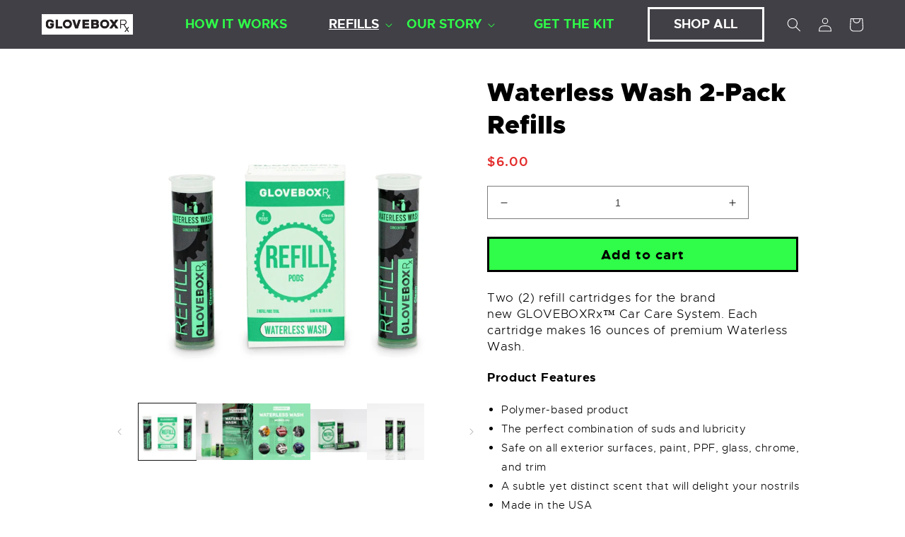

--- FILE ---
content_type: text/html; charset=utf-8
request_url: https://gloveboxrx.com/products/waterless-wash-2-pack-refills
body_size: 38241
content:
<!doctype html>
<html class="no-js" lang="en">
  <head>
    <meta charset="utf-8">
    <meta http-equiv="X-UA-Compatible" content="IE=edge">
    <meta name="viewport" content="width=device-width,initial-scale=1">
    <meta name="theme-color" content="">
    <link rel="canonical" href="https://gloveboxrx.com/products/waterless-wash-2-pack-refills">
    <link
      rel="preconnect"
      href="https://cdn.shopify.com"
      crossorigin><link
        rel="icon"
        type="image/png"
        href="//gloveboxrx.com/cdn/shop/files/GloveboxRx_logo_box-2.jpg?crop=center&height=32&v=1707601492&width=32"><link
        rel="preconnect"
        href="https://fonts.shopifycdn.com"
        crossorigin><meta name="google-site-verification" content="cVprzi95WWAhNpmw69kmlXbi1WhrZzXj7fGsDHPIJWs" />
    <title>
      Waterless Wash 2-Pack Refills

        &ndash; GLOVEBOXRx™</title>

    
      <meta name="description" content="Two (2) refill cartridges for the brand new GLOVEBOXRx™ Car Care System. Each cartridge makes 16 ounces of premium Waterless Wash. Product Features Polymer-based product The perfect combination of suds and lubricity Safe on all exterior surfaces, paint, PPF, glass, chrome, and trim A subtle yet distinct scent that will">
    

    

<meta property="og:site_name" content="GLOVEBOXRx™">
<meta property="og:url" content="https://gloveboxrx.com/products/waterless-wash-2-pack-refills">
<meta property="og:title" content="Waterless Wash 2-Pack Refills">
<meta property="og:type" content="product">
<meta property="og:description" content="Two (2) refill cartridges for the brand new GLOVEBOXRx™ Car Care System. Each cartridge makes 16 ounces of premium Waterless Wash. Product Features Polymer-based product The perfect combination of suds and lubricity Safe on all exterior surfaces, paint, PPF, glass, chrome, and trim A subtle yet distinct scent that will"><meta property="og:image" content="http://gloveboxrx.com/cdn/shop/products/DSC00329-Edit_c8ba9324-38a1-4657-ad47-5f931972a83b.jpg?v=1707825870">
  <meta property="og:image:secure_url" content="https://gloveboxrx.com/cdn/shop/products/DSC00329-Edit_c8ba9324-38a1-4657-ad47-5f931972a83b.jpg?v=1707825870">
  <meta property="og:image:width" content="1026">
  <meta property="og:image:height" content="1026"><meta property="og:price:amount" content="6.00">
  <meta property="og:price:currency" content="USD"><meta name="twitter:site" content="@gloveboxdetail"><meta name="twitter:card" content="summary_large_image">
<meta name="twitter:title" content="Waterless Wash 2-Pack Refills">
<meta name="twitter:description" content="Two (2) refill cartridges for the brand new GLOVEBOXRx™ Car Care System. Each cartridge makes 16 ounces of premium Waterless Wash. Product Features Polymer-based product The perfect combination of suds and lubricity Safe on all exterior surfaces, paint, PPF, glass, chrome, and trim A subtle yet distinct scent that will">


    <script src="//gloveboxrx.com/cdn/shop/t/9/assets/global.js?v=149496944046504657681707250417" defer="defer"></script>
    <script>window.performance && window.performance.mark && window.performance.mark('shopify.content_for_header.start');</script><meta name="google-site-verification" content="cVprzi95WWAhNpmw69kmlXbi1WhrZzXj7fGsDHPIJWs">
<meta id="shopify-digital-wallet" name="shopify-digital-wallet" content="/71186579769/digital_wallets/dialog">
<meta name="shopify-checkout-api-token" content="47ef89f2cef39fe079894e835bb4dede">
<meta id="in-context-paypal-metadata" data-shop-id="71186579769" data-venmo-supported="false" data-environment="production" data-locale="en_US" data-paypal-v4="true" data-currency="USD">
<link rel="alternate" type="application/json+oembed" href="https://gloveboxrx.com/products/waterless-wash-2-pack-refills.oembed">
<script async="async" src="/checkouts/internal/preloads.js?locale=en-US"></script>
<link rel="preconnect" href="https://shop.app" crossorigin="anonymous">
<script async="async" src="https://shop.app/checkouts/internal/preloads.js?locale=en-US&shop_id=71186579769" crossorigin="anonymous"></script>
<script id="apple-pay-shop-capabilities" type="application/json">{"shopId":71186579769,"countryCode":"US","currencyCode":"USD","merchantCapabilities":["supports3DS"],"merchantId":"gid:\/\/shopify\/Shop\/71186579769","merchantName":"GLOVEBOXRx™","requiredBillingContactFields":["postalAddress","email"],"requiredShippingContactFields":["postalAddress","email"],"shippingType":"shipping","supportedNetworks":["visa","masterCard","amex","discover","elo","jcb"],"total":{"type":"pending","label":"GLOVEBOXRx™","amount":"1.00"},"shopifyPaymentsEnabled":true,"supportsSubscriptions":true}</script>
<script id="shopify-features" type="application/json">{"accessToken":"47ef89f2cef39fe079894e835bb4dede","betas":["rich-media-storefront-analytics"],"domain":"gloveboxrx.com","predictiveSearch":true,"shopId":71186579769,"locale":"en"}</script>
<script>var Shopify = Shopify || {};
Shopify.shop = "gloveboxrx.myshopify.com";
Shopify.locale = "en";
Shopify.currency = {"active":"USD","rate":"1.0"};
Shopify.country = "US";
Shopify.theme = {"name":"gloveboxrx\/master","id":165410406713,"schema_name":"Dawn","schema_version":"7.0.1","theme_store_id":null,"role":"main"};
Shopify.theme.handle = "null";
Shopify.theme.style = {"id":null,"handle":null};
Shopify.cdnHost = "gloveboxrx.com/cdn";
Shopify.routes = Shopify.routes || {};
Shopify.routes.root = "/";</script>
<script type="module">!function(o){(o.Shopify=o.Shopify||{}).modules=!0}(window);</script>
<script>!function(o){function n(){var o=[];function n(){o.push(Array.prototype.slice.apply(arguments))}return n.q=o,n}var t=o.Shopify=o.Shopify||{};t.loadFeatures=n(),t.autoloadFeatures=n()}(window);</script>
<script>
  window.ShopifyPay = window.ShopifyPay || {};
  window.ShopifyPay.apiHost = "shop.app\/pay";
  window.ShopifyPay.redirectState = null;
</script>
<script id="shop-js-analytics" type="application/json">{"pageType":"product"}</script>
<script defer="defer" async type="module" src="//gloveboxrx.com/cdn/shopifycloud/shop-js/modules/v2/client.init-shop-cart-sync_WVOgQShq.en.esm.js"></script>
<script defer="defer" async type="module" src="//gloveboxrx.com/cdn/shopifycloud/shop-js/modules/v2/chunk.common_C_13GLB1.esm.js"></script>
<script defer="defer" async type="module" src="//gloveboxrx.com/cdn/shopifycloud/shop-js/modules/v2/chunk.modal_CLfMGd0m.esm.js"></script>
<script type="module">
  await import("//gloveboxrx.com/cdn/shopifycloud/shop-js/modules/v2/client.init-shop-cart-sync_WVOgQShq.en.esm.js");
await import("//gloveboxrx.com/cdn/shopifycloud/shop-js/modules/v2/chunk.common_C_13GLB1.esm.js");
await import("//gloveboxrx.com/cdn/shopifycloud/shop-js/modules/v2/chunk.modal_CLfMGd0m.esm.js");

  window.Shopify.SignInWithShop?.initShopCartSync?.({"fedCMEnabled":true,"windoidEnabled":true});

</script>
<script defer="defer" async type="module" src="//gloveboxrx.com/cdn/shopifycloud/shop-js/modules/v2/client.payment-terms_BWmiNN46.en.esm.js"></script>
<script defer="defer" async type="module" src="//gloveboxrx.com/cdn/shopifycloud/shop-js/modules/v2/chunk.common_C_13GLB1.esm.js"></script>
<script defer="defer" async type="module" src="//gloveboxrx.com/cdn/shopifycloud/shop-js/modules/v2/chunk.modal_CLfMGd0m.esm.js"></script>
<script type="module">
  await import("//gloveboxrx.com/cdn/shopifycloud/shop-js/modules/v2/client.payment-terms_BWmiNN46.en.esm.js");
await import("//gloveboxrx.com/cdn/shopifycloud/shop-js/modules/v2/chunk.common_C_13GLB1.esm.js");
await import("//gloveboxrx.com/cdn/shopifycloud/shop-js/modules/v2/chunk.modal_CLfMGd0m.esm.js");

  
</script>
<script>
  window.Shopify = window.Shopify || {};
  if (!window.Shopify.featureAssets) window.Shopify.featureAssets = {};
  window.Shopify.featureAssets['shop-js'] = {"shop-cart-sync":["modules/v2/client.shop-cart-sync_DuR37GeY.en.esm.js","modules/v2/chunk.common_C_13GLB1.esm.js","modules/v2/chunk.modal_CLfMGd0m.esm.js"],"init-fed-cm":["modules/v2/client.init-fed-cm_BucUoe6W.en.esm.js","modules/v2/chunk.common_C_13GLB1.esm.js","modules/v2/chunk.modal_CLfMGd0m.esm.js"],"shop-toast-manager":["modules/v2/client.shop-toast-manager_B0JfrpKj.en.esm.js","modules/v2/chunk.common_C_13GLB1.esm.js","modules/v2/chunk.modal_CLfMGd0m.esm.js"],"init-shop-cart-sync":["modules/v2/client.init-shop-cart-sync_WVOgQShq.en.esm.js","modules/v2/chunk.common_C_13GLB1.esm.js","modules/v2/chunk.modal_CLfMGd0m.esm.js"],"shop-button":["modules/v2/client.shop-button_B_U3bv27.en.esm.js","modules/v2/chunk.common_C_13GLB1.esm.js","modules/v2/chunk.modal_CLfMGd0m.esm.js"],"init-windoid":["modules/v2/client.init-windoid_DuP9q_di.en.esm.js","modules/v2/chunk.common_C_13GLB1.esm.js","modules/v2/chunk.modal_CLfMGd0m.esm.js"],"shop-cash-offers":["modules/v2/client.shop-cash-offers_BmULhtno.en.esm.js","modules/v2/chunk.common_C_13GLB1.esm.js","modules/v2/chunk.modal_CLfMGd0m.esm.js"],"pay-button":["modules/v2/client.pay-button_CrPSEbOK.en.esm.js","modules/v2/chunk.common_C_13GLB1.esm.js","modules/v2/chunk.modal_CLfMGd0m.esm.js"],"init-customer-accounts":["modules/v2/client.init-customer-accounts_jNk9cPYQ.en.esm.js","modules/v2/client.shop-login-button_DJ5ldayH.en.esm.js","modules/v2/chunk.common_C_13GLB1.esm.js","modules/v2/chunk.modal_CLfMGd0m.esm.js"],"avatar":["modules/v2/client.avatar_BTnouDA3.en.esm.js"],"checkout-modal":["modules/v2/client.checkout-modal_pBPyh9w8.en.esm.js","modules/v2/chunk.common_C_13GLB1.esm.js","modules/v2/chunk.modal_CLfMGd0m.esm.js"],"init-shop-for-new-customer-accounts":["modules/v2/client.init-shop-for-new-customer-accounts_BUoCy7a5.en.esm.js","modules/v2/client.shop-login-button_DJ5ldayH.en.esm.js","modules/v2/chunk.common_C_13GLB1.esm.js","modules/v2/chunk.modal_CLfMGd0m.esm.js"],"init-customer-accounts-sign-up":["modules/v2/client.init-customer-accounts-sign-up_CnczCz9H.en.esm.js","modules/v2/client.shop-login-button_DJ5ldayH.en.esm.js","modules/v2/chunk.common_C_13GLB1.esm.js","modules/v2/chunk.modal_CLfMGd0m.esm.js"],"init-shop-email-lookup-coordinator":["modules/v2/client.init-shop-email-lookup-coordinator_CzjY5t9o.en.esm.js","modules/v2/chunk.common_C_13GLB1.esm.js","modules/v2/chunk.modal_CLfMGd0m.esm.js"],"shop-follow-button":["modules/v2/client.shop-follow-button_CsYC63q7.en.esm.js","modules/v2/chunk.common_C_13GLB1.esm.js","modules/v2/chunk.modal_CLfMGd0m.esm.js"],"shop-login-button":["modules/v2/client.shop-login-button_DJ5ldayH.en.esm.js","modules/v2/chunk.common_C_13GLB1.esm.js","modules/v2/chunk.modal_CLfMGd0m.esm.js"],"shop-login":["modules/v2/client.shop-login_B9ccPdmx.en.esm.js","modules/v2/chunk.common_C_13GLB1.esm.js","modules/v2/chunk.modal_CLfMGd0m.esm.js"],"lead-capture":["modules/v2/client.lead-capture_D0K_KgYb.en.esm.js","modules/v2/chunk.common_C_13GLB1.esm.js","modules/v2/chunk.modal_CLfMGd0m.esm.js"],"payment-terms":["modules/v2/client.payment-terms_BWmiNN46.en.esm.js","modules/v2/chunk.common_C_13GLB1.esm.js","modules/v2/chunk.modal_CLfMGd0m.esm.js"]};
</script>
<script id="__st">var __st={"a":71186579769,"offset":-21600,"reqid":"681c89b4-e8f0-4126-bef1-cc1a52739ad2-1769658180","pageurl":"gloveboxrx.com\/products\/waterless-wash-2-pack-refills","u":"3ff735ea745d","p":"product","rtyp":"product","rid":8114769559865};</script>
<script>window.ShopifyPaypalV4VisibilityTracking = true;</script>
<script id="captcha-bootstrap">!function(){'use strict';const t='contact',e='account',n='new_comment',o=[[t,t],['blogs',n],['comments',n],[t,'customer']],c=[[e,'customer_login'],[e,'guest_login'],[e,'recover_customer_password'],[e,'create_customer']],r=t=>t.map((([t,e])=>`form[action*='/${t}']:not([data-nocaptcha='true']) input[name='form_type'][value='${e}']`)).join(','),a=t=>()=>t?[...document.querySelectorAll(t)].map((t=>t.form)):[];function s(){const t=[...o],e=r(t);return a(e)}const i='password',u='form_key',d=['recaptcha-v3-token','g-recaptcha-response','h-captcha-response',i],f=()=>{try{return window.sessionStorage}catch{return}},m='__shopify_v',_=t=>t.elements[u];function p(t,e,n=!1){try{const o=window.sessionStorage,c=JSON.parse(o.getItem(e)),{data:r}=function(t){const{data:e,action:n}=t;return t[m]||n?{data:e,action:n}:{data:t,action:n}}(c);for(const[e,n]of Object.entries(r))t.elements[e]&&(t.elements[e].value=n);n&&o.removeItem(e)}catch(o){console.error('form repopulation failed',{error:o})}}const l='form_type',E='cptcha';function T(t){t.dataset[E]=!0}const w=window,h=w.document,L='Shopify',v='ce_forms',y='captcha';let A=!1;((t,e)=>{const n=(g='f06e6c50-85a8-45c8-87d0-21a2b65856fe',I='https://cdn.shopify.com/shopifycloud/storefront-forms-hcaptcha/ce_storefront_forms_captcha_hcaptcha.v1.5.2.iife.js',D={infoText:'Protected by hCaptcha',privacyText:'Privacy',termsText:'Terms'},(t,e,n)=>{const o=w[L][v],c=o.bindForm;if(c)return c(t,g,e,D).then(n);var r;o.q.push([[t,g,e,D],n]),r=I,A||(h.body.append(Object.assign(h.createElement('script'),{id:'captcha-provider',async:!0,src:r})),A=!0)});var g,I,D;w[L]=w[L]||{},w[L][v]=w[L][v]||{},w[L][v].q=[],w[L][y]=w[L][y]||{},w[L][y].protect=function(t,e){n(t,void 0,e),T(t)},Object.freeze(w[L][y]),function(t,e,n,w,h,L){const[v,y,A,g]=function(t,e,n){const i=e?o:[],u=t?c:[],d=[...i,...u],f=r(d),m=r(i),_=r(d.filter((([t,e])=>n.includes(e))));return[a(f),a(m),a(_),s()]}(w,h,L),I=t=>{const e=t.target;return e instanceof HTMLFormElement?e:e&&e.form},D=t=>v().includes(t);t.addEventListener('submit',(t=>{const e=I(t);if(!e)return;const n=D(e)&&!e.dataset.hcaptchaBound&&!e.dataset.recaptchaBound,o=_(e),c=g().includes(e)&&(!o||!o.value);(n||c)&&t.preventDefault(),c&&!n&&(function(t){try{if(!f())return;!function(t){const e=f();if(!e)return;const n=_(t);if(!n)return;const o=n.value;o&&e.removeItem(o)}(t);const e=Array.from(Array(32),(()=>Math.random().toString(36)[2])).join('');!function(t,e){_(t)||t.append(Object.assign(document.createElement('input'),{type:'hidden',name:u})),t.elements[u].value=e}(t,e),function(t,e){const n=f();if(!n)return;const o=[...t.querySelectorAll(`input[type='${i}']`)].map((({name:t})=>t)),c=[...d,...o],r={};for(const[a,s]of new FormData(t).entries())c.includes(a)||(r[a]=s);n.setItem(e,JSON.stringify({[m]:1,action:t.action,data:r}))}(t,e)}catch(e){console.error('failed to persist form',e)}}(e),e.submit())}));const S=(t,e)=>{t&&!t.dataset[E]&&(n(t,e.some((e=>e===t))),T(t))};for(const o of['focusin','change'])t.addEventListener(o,(t=>{const e=I(t);D(e)&&S(e,y())}));const B=e.get('form_key'),M=e.get(l),P=B&&M;t.addEventListener('DOMContentLoaded',(()=>{const t=y();if(P)for(const e of t)e.elements[l].value===M&&p(e,B);[...new Set([...A(),...v().filter((t=>'true'===t.dataset.shopifyCaptcha))])].forEach((e=>S(e,t)))}))}(h,new URLSearchParams(w.location.search),n,t,e,['guest_login'])})(!0,!0)}();</script>
<script integrity="sha256-4kQ18oKyAcykRKYeNunJcIwy7WH5gtpwJnB7kiuLZ1E=" data-source-attribution="shopify.loadfeatures" defer="defer" src="//gloveboxrx.com/cdn/shopifycloud/storefront/assets/storefront/load_feature-a0a9edcb.js" crossorigin="anonymous"></script>
<script crossorigin="anonymous" defer="defer" src="//gloveboxrx.com/cdn/shopifycloud/storefront/assets/shopify_pay/storefront-65b4c6d7.js?v=20250812"></script>
<script data-source-attribution="shopify.dynamic_checkout.dynamic.init">var Shopify=Shopify||{};Shopify.PaymentButton=Shopify.PaymentButton||{isStorefrontPortableWallets:!0,init:function(){window.Shopify.PaymentButton.init=function(){};var t=document.createElement("script");t.src="https://gloveboxrx.com/cdn/shopifycloud/portable-wallets/latest/portable-wallets.en.js",t.type="module",document.head.appendChild(t)}};
</script>
<script data-source-attribution="shopify.dynamic_checkout.buyer_consent">
  function portableWalletsHideBuyerConsent(e){var t=document.getElementById("shopify-buyer-consent"),n=document.getElementById("shopify-subscription-policy-button");t&&n&&(t.classList.add("hidden"),t.setAttribute("aria-hidden","true"),n.removeEventListener("click",e))}function portableWalletsShowBuyerConsent(e){var t=document.getElementById("shopify-buyer-consent"),n=document.getElementById("shopify-subscription-policy-button");t&&n&&(t.classList.remove("hidden"),t.removeAttribute("aria-hidden"),n.addEventListener("click",e))}window.Shopify?.PaymentButton&&(window.Shopify.PaymentButton.hideBuyerConsent=portableWalletsHideBuyerConsent,window.Shopify.PaymentButton.showBuyerConsent=portableWalletsShowBuyerConsent);
</script>
<script data-source-attribution="shopify.dynamic_checkout.cart.bootstrap">document.addEventListener("DOMContentLoaded",(function(){function t(){return document.querySelector("shopify-accelerated-checkout-cart, shopify-accelerated-checkout")}if(t())Shopify.PaymentButton.init();else{new MutationObserver((function(e,n){t()&&(Shopify.PaymentButton.init(),n.disconnect())})).observe(document.body,{childList:!0,subtree:!0})}}));
</script>
<link id="shopify-accelerated-checkout-styles" rel="stylesheet" media="screen" href="https://gloveboxrx.com/cdn/shopifycloud/portable-wallets/latest/accelerated-checkout-backwards-compat.css" crossorigin="anonymous">
<style id="shopify-accelerated-checkout-cart">
        #shopify-buyer-consent {
  margin-top: 1em;
  display: inline-block;
  width: 100%;
}

#shopify-buyer-consent.hidden {
  display: none;
}

#shopify-subscription-policy-button {
  background: none;
  border: none;
  padding: 0;
  text-decoration: underline;
  font-size: inherit;
  cursor: pointer;
}

#shopify-subscription-policy-button::before {
  box-shadow: none;
}

      </style>
<script id="sections-script" data-sections="header,footer" defer="defer" src="//gloveboxrx.com/cdn/shop/t/9/compiled_assets/scripts.js?v=5314"></script>
<script>window.performance && window.performance.mark && window.performance.mark('shopify.content_for_header.end');</script>


    <style data-shopify>
      @font-face {
  font-family: Assistant;
  font-weight: 400;
  font-style: normal;
  font-display: swap;
  src: url("//gloveboxrx.com/cdn/fonts/assistant/assistant_n4.9120912a469cad1cc292572851508ca49d12e768.woff2") format("woff2"),
       url("//gloveboxrx.com/cdn/fonts/assistant/assistant_n4.6e9875ce64e0fefcd3f4446b7ec9036b3ddd2985.woff") format("woff");
}
@font-face {
  font-family: Assistant;
  font-weight: 700;
  font-style: normal;
  font-display: swap;
  src: url("//gloveboxrx.com/cdn/fonts/assistant/assistant_n7.bf44452348ec8b8efa3aa3068825305886b1c83c.woff2") format("woff2"),
       url("//gloveboxrx.com/cdn/fonts/assistant/assistant_n7.0c887fee83f6b3bda822f1150b912c72da0f7b64.woff") format("woff");
}
@font-face {
  font-family: Assistant;
  font-weight: 400;
  font-style: normal;
  font-display: swap;
  src: url("//gloveboxrx.com/cdn/fonts/assistant/assistant_n4.9120912a469cad1cc292572851508ca49d12e768.woff2") format("woff2"),
       url("//gloveboxrx.com/cdn/fonts/assistant/assistant_n4.6e9875ce64e0fefcd3f4446b7ec9036b3ddd2985.woff") format("woff");
}
:root {
        --font-body-family: Assistant, 
        sans-serif;
        --font-body-style: normal;
        --font-body-weight: 400;
        --font-body-weight-bold: 700;

        --font-heading-family: Assistant, 
        sans-serif;
        --font-heading-style: normal;
        --font-heading-weight: 400;

        --font-body-scale: 1.0;
        --font-heading-scale: 1.0;

        --color-base-text: 18, 
        18, 
        18;
        --color-shadow: 18, 
        18, 
        18;
        --color-base-background-1: 255, 
        255, 
        255;
        --color-base-background-2: 243, 
        243, 
        243;
        --color-base-solid-button-labels: 0, 
        0, 
        0;
        --color-base-outline-button-labels: 18, 
        18, 
        18;
        --color-base-accent-1: 47, 
        253, 
        73;
        --color-base-accent-2: 51, 
        79, 
        180;
        --payment-terms-background-color: #ffffff;

        --gradient-base-background-1: #ffffff
    ;
      --gradient-base-background-2: #f3f3f3
  ;
    --gradient-base-accent-1: #2ffd49
;
  --gradient-base-accent-2: #334fb4
;

  --media-padding: px;
  --media-border-opacity: 0.05;
  --media-border-width: 0px;
  --media-radius: 0px;
  --media-shadow-opacity: 0.0;
  --media-shadow-horizontal-offset: 0px;
  --media-shadow-vertical-offset: 4px;
  --media-shadow-blur-radius: 5px;
  --media-shadow-visible: 0;

  --page-width: 160rem;
  --page-width-margin: 0rem;

  --product-card-image-padding: 0.0rem;
  --product-card-corner-radius: 0.0rem;
  --product-card-text-alignment: left;
  --product-card-border-width: 0.0rem;
  --product-card-border-opacity: 0.1;
  --product-card-shadow-opacity: 0.0;
  --product-card-shadow-visible: 0;
  --product-card-shadow-horizontal-offset: 0.0rem;
  --product-card-shadow-vertical-offset: 0.4rem;
  --product-card-shadow-blur-radius: 0.5rem;

  --collection-card-image-padding: 0.0rem;
  --collection-card-corner-radius: 0.0rem;
  --collection-card-text-alignment: center;
  --collection-card-border-width: 0.0rem;
  --collection-card-border-opacity: 0.1;
  --collection-card-shadow-opacity: 0.0;
  --collection-card-shadow-visible: 0;
  --collection-card-shadow-horizontal-offset: 0.0rem;
  --collection-card-shadow-vertical-offset: 0.4rem;
  --collection-card-shadow-blur-radius: 0.5rem;

  --blog-card-image-padding: 0.0rem;
  --blog-card-corner-radius: 0.0rem;
  --blog-card-text-alignment: left;
  --blog-card-border-width: 0.0rem;
  --blog-card-border-opacity: 0.1;
  --blog-card-shadow-opacity: 0.0;
  --blog-card-shadow-visible: 0;
  --blog-card-shadow-horizontal-offset: 0.0rem;
  --blog-card-shadow-vertical-offset: 0.4rem;
  --blog-card-shadow-blur-radius: 0.5rem;

  --badge-corner-radius: 0.0rem;

  --popup-border-width: 1px;
  --popup-border-opacity: 0.1;
  --popup-corner-radius: 0px;
  --popup-shadow-opacity: 0.0;
  --popup-shadow-horizontal-offset: 0px;
  --popup-shadow-vertical-offset: 4px;
  --popup-shadow-blur-radius: 5px;

  --drawer-border-width: 1px;
  --drawer-border-opacity: 0.1;
  --drawer-shadow-opacity: 0.0;
  --drawer-shadow-horizontal-offset: 0px;
  --drawer-shadow-vertical-offset: 4px;
  --drawer-shadow-blur-radius: 5px;

  --spacing-sections-desktop: 0px;
  --spacing-sections-mobile: 0
px;

  --grid-desktop-vertical-spacing: 8px;
  --grid-desktop-horizontal-spacing: 8px;
  --grid-mobile-vertical-spacing: 4px;
  --grid-mobile-horizontal-spacing: 4px;

  --text-boxes-border-opacity: 0.1;
  --text-boxes-border-width: 0px;
  --text-boxes-radius: 0px;
  --text-boxes-shadow-opacity: 0.0;
  --text-boxes-shadow-visible: 0;
  --text-boxes-shadow-horizontal-offset: 0px;
  --text-boxes-shadow-vertical-offset: 4px;
  --text-boxes-shadow-blur-radius: 5px;

  --buttons-radius: 2px;
  --buttons-radius-outset: 3
px;
  --buttons-border-width: 1
px;
  --buttons-border-opacity: 1.0;
  --buttons-shadow-opacity: 0.0;
  --buttons-shadow-visible: 0;
  --buttons-shadow-horizontal-offset: 0px;
  --buttons-shadow-vertical-offset: 4px;
  --buttons-shadow-blur-radius: 5px;
  --buttons-border-offset: 0.3px;

  --inputs-radius: 0px;
  --inputs-border-width: 1px;
  --inputs-border-opacity: 0.55;
  --inputs-shadow-opacity: 0.0;
  --inputs-shadow-horizontal-offset: 0px;
  --inputs-margin-offset: 0px;
  --inputs-shadow-vertical-offset: 4px;
  --inputs-shadow-blur-radius: 5px;
  --inputs-radius-outset: 0px;

  --variant-pills-radius: 40px;
  --variant-pills-border-width: 1px;
  --variant-pills-border-opacity: 0.55;
  --variant-pills-shadow-opacity: 0.0;
  --variant-pills-shadow-horizontal-offset: 0px;
  --variant-pills-shadow-vertical-offset: 4px;
  --variant-pills-shadow-blur-radius: 5px;
}

*,
*::before,
*::after {
  box-sizing: inherit;
}

html {
  box-sizing: border-box;
  font-size: calc(var(--font-body-scale) * 62.5%);
  height: 100%;
}

body {
  display: grid;
  grid-template-rows: auto auto 1fr auto;
  grid-template-columns: 100%;
  min-height: 100%;
  margin: 0;
  font-size: 1.5rem;
  letter-spacing: 0.06rem;
  line-height: calc(1 + 0.8 / var(--font-body-scale));
  font-family: var(--font-body-family);
  font-style: var(--font-body-style);
  font-weight: var(--font-body-weight);
}

@media screen and (min-width: 750px) {
  body {
    font-size: 1.6rem;
  }
}
    </style>

    <link href="//gloveboxrx.com/cdn/shop/t/9/assets/base.css?v=60617789191991851081707250415" rel="stylesheet" type="text/css" media="all" />
<link
        rel="preload"
        as="font"
        href="//gloveboxrx.com/cdn/fonts/assistant/assistant_n4.9120912a469cad1cc292572851508ca49d12e768.woff2"
        type="font/woff2"
        crossorigin><link
        rel="preload"
        as="font"
        href="//gloveboxrx.com/cdn/fonts/assistant/assistant_n4.9120912a469cad1cc292572851508ca49d12e768.woff2"
        type="font/woff2"
        crossorigin><link
        rel="stylesheet"
        href="//gloveboxrx.com/cdn/shop/t/9/assets/component-predictive-search.css?v=83512081251802922551707250411"
        media="print"
        onload="this.media='all'"><script>
      document.documentElement.className = document.documentElement.className.replace('no-js', 'js');
          if (Shopify.designMode) {
      document.documentElement.classList.add('shopify-design-mode');
          }
    </script>
    <link rel="stylesheet" href="https://unpkg.com/aos@next/dist/aos.css" />
    
      <link rel="stylesheet" href="//gloveboxrx.com/cdn/shop/t/9/assets/theme_overrides.css?v=121450883640213948901708916511">
    
  <!-- BEGIN app block: shopify://apps/judge-me-reviews/blocks/judgeme_core/61ccd3b1-a9f2-4160-9fe9-4fec8413e5d8 --><!-- Start of Judge.me Core -->






<link rel="dns-prefetch" href="https://cdnwidget.judge.me">
<link rel="dns-prefetch" href="https://cdn.judge.me">
<link rel="dns-prefetch" href="https://cdn1.judge.me">
<link rel="dns-prefetch" href="https://api.judge.me">

<script data-cfasync='false' class='jdgm-settings-script'>window.jdgmSettings={"pagination":5,"disable_web_reviews":false,"badge_no_review_text":"No reviews","badge_n_reviews_text":"{{ n }} review/reviews","badge_star_color":"#edd02f","hide_badge_preview_if_no_reviews":true,"badge_hide_text":false,"enforce_center_preview_badge":false,"widget_title":"Customer Reviews","widget_open_form_text":"Write a review","widget_close_form_text":"Cancel review","widget_refresh_page_text":"Refresh page","widget_summary_text":"Based on {{ number_of_reviews }} review/reviews","widget_no_review_text":"Be the first to write a review","widget_name_field_text":"Display name","widget_verified_name_field_text":"Verified Name (public)","widget_name_placeholder_text":"Display name","widget_required_field_error_text":"This field is required.","widget_email_field_text":"Email address","widget_verified_email_field_text":"Verified Email (private, can not be edited)","widget_email_placeholder_text":"Your email address","widget_email_field_error_text":"Please enter a valid email address.","widget_rating_field_text":"Rating","widget_review_title_field_text":"Review Title","widget_review_title_placeholder_text":"Give your review a title","widget_review_body_field_text":"Review content","widget_review_body_placeholder_text":"Start writing here...","widget_pictures_field_text":"Picture/Video (optional)","widget_submit_review_text":"Submit Review","widget_submit_verified_review_text":"Submit Verified Review","widget_submit_success_msg_with_auto_publish":"Thank you! Please refresh the page in a few moments to see your review. You can remove or edit your review by logging into \u003ca href='https://judge.me/login' target='_blank' rel='nofollow noopener'\u003eJudge.me\u003c/a\u003e","widget_submit_success_msg_no_auto_publish":"Thank you! Your review will be published as soon as it is approved by the shop admin. You can remove or edit your review by logging into \u003ca href='https://judge.me/login' target='_blank' rel='nofollow noopener'\u003eJudge.me\u003c/a\u003e","widget_show_default_reviews_out_of_total_text":"Showing {{ n_reviews_shown }} out of {{ n_reviews }} reviews.","widget_show_all_link_text":"Show all","widget_show_less_link_text":"Show less","widget_author_said_text":"{{ reviewer_name }} said:","widget_days_text":"{{ n }} days ago","widget_weeks_text":"{{ n }} week/weeks ago","widget_months_text":"{{ n }} month/months ago","widget_years_text":"{{ n }} year/years ago","widget_yesterday_text":"Yesterday","widget_today_text":"Today","widget_replied_text":"\u003e\u003e {{ shop_name }} replied:","widget_read_more_text":"Read more","widget_reviewer_name_as_initial":"","widget_rating_filter_color":"#fbcd0a","widget_rating_filter_see_all_text":"See all reviews","widget_sorting_most_recent_text":"Most Recent","widget_sorting_highest_rating_text":"Highest Rating","widget_sorting_lowest_rating_text":"Lowest Rating","widget_sorting_with_pictures_text":"Only Pictures","widget_sorting_most_helpful_text":"Most Helpful","widget_open_question_form_text":"Ask a question","widget_reviews_subtab_text":"Reviews","widget_questions_subtab_text":"Questions","widget_question_label_text":"Question","widget_answer_label_text":"Answer","widget_question_placeholder_text":"Write your question here","widget_submit_question_text":"Submit Question","widget_question_submit_success_text":"Thank you for your question! We will notify you once it gets answered.","widget_star_color":"#edd02f","verified_badge_text":"Verified","verified_badge_bg_color":"","verified_badge_text_color":"","verified_badge_placement":"left-of-reviewer-name","widget_review_max_height":"","widget_hide_border":false,"widget_social_share":false,"widget_thumb":false,"widget_review_location_show":false,"widget_location_format":"","all_reviews_include_out_of_store_products":true,"all_reviews_out_of_store_text":"(out of store)","all_reviews_pagination":100,"all_reviews_product_name_prefix_text":"about","enable_review_pictures":true,"enable_question_anwser":false,"widget_theme":"default","review_date_format":"mm/dd/yyyy","default_sort_method":"most-recent","widget_product_reviews_subtab_text":"Product Reviews","widget_shop_reviews_subtab_text":"Shop Reviews","widget_other_products_reviews_text":"Reviews for other products","widget_store_reviews_subtab_text":"Store reviews","widget_no_store_reviews_text":"This store hasn't received any reviews yet","widget_web_restriction_product_reviews_text":"This product hasn't received any reviews yet","widget_no_items_text":"No items found","widget_show_more_text":"Show more","widget_write_a_store_review_text":"Write a Store Review","widget_other_languages_heading":"Reviews in Other Languages","widget_translate_review_text":"Translate review to {{ language }}","widget_translating_review_text":"Translating...","widget_show_original_translation_text":"Show original ({{ language }})","widget_translate_review_failed_text":"Review couldn't be translated.","widget_translate_review_retry_text":"Retry","widget_translate_review_try_again_later_text":"Try again later","show_product_url_for_grouped_product":false,"widget_sorting_pictures_first_text":"Pictures First","show_pictures_on_all_rev_page_mobile":false,"show_pictures_on_all_rev_page_desktop":false,"floating_tab_hide_mobile_install_preference":false,"floating_tab_button_name":"★ Reviews","floating_tab_title":"Let customers speak for us","floating_tab_button_color":"","floating_tab_button_background_color":"","floating_tab_url":"","floating_tab_url_enabled":false,"floating_tab_tab_style":"text","all_reviews_text_badge_text":"Customers rate us {{ shop.metafields.judgeme.all_reviews_rating | round: 1 }}/5 based on {{ shop.metafields.judgeme.all_reviews_count }} reviews.","all_reviews_text_badge_text_branded_style":"{{ shop.metafields.judgeme.all_reviews_rating | round: 1 }} out of 5 stars based on {{ shop.metafields.judgeme.all_reviews_count }} reviews","is_all_reviews_text_badge_a_link":false,"show_stars_for_all_reviews_text_badge":false,"all_reviews_text_badge_url":"","all_reviews_text_style":"text","all_reviews_text_color_style":"judgeme_brand_color","all_reviews_text_color":"#108474","all_reviews_text_show_jm_brand":true,"featured_carousel_show_header":true,"featured_carousel_title":"Let customers speak for us","testimonials_carousel_title":"Customers are saying","videos_carousel_title":"Real customer stories","cards_carousel_title":"Customers are saying","featured_carousel_count_text":"from {{ n }} reviews","featured_carousel_add_link_to_all_reviews_page":false,"featured_carousel_url":"","featured_carousel_show_images":true,"featured_carousel_autoslide_interval":5,"featured_carousel_arrows_on_the_sides":false,"featured_carousel_height":250,"featured_carousel_width":80,"featured_carousel_image_size":0,"featured_carousel_image_height":250,"featured_carousel_arrow_color":"#eeeeee","verified_count_badge_style":"vintage","verified_count_badge_orientation":"horizontal","verified_count_badge_color_style":"judgeme_brand_color","verified_count_badge_color":"#108474","is_verified_count_badge_a_link":false,"verified_count_badge_url":"","verified_count_badge_show_jm_brand":true,"widget_rating_preset_default":5,"widget_first_sub_tab":"product-reviews","widget_show_histogram":true,"widget_histogram_use_custom_color":false,"widget_pagination_use_custom_color":false,"widget_star_use_custom_color":true,"widget_verified_badge_use_custom_color":false,"widget_write_review_use_custom_color":false,"picture_reminder_submit_button":"Upload Pictures","enable_review_videos":false,"mute_video_by_default":false,"widget_sorting_videos_first_text":"Videos First","widget_review_pending_text":"Pending","featured_carousel_items_for_large_screen":3,"social_share_options_order":"Facebook,Twitter","remove_microdata_snippet":true,"disable_json_ld":false,"enable_json_ld_products":false,"preview_badge_show_question_text":false,"preview_badge_no_question_text":"No questions","preview_badge_n_question_text":"{{ number_of_questions }} question/questions","qa_badge_show_icon":false,"qa_badge_position":"same-row","remove_judgeme_branding":false,"widget_add_search_bar":false,"widget_search_bar_placeholder":"Search","widget_sorting_verified_only_text":"Verified only","featured_carousel_theme":"default","featured_carousel_show_rating":true,"featured_carousel_show_title":true,"featured_carousel_show_body":true,"featured_carousel_show_date":false,"featured_carousel_show_reviewer":true,"featured_carousel_show_product":false,"featured_carousel_header_background_color":"#108474","featured_carousel_header_text_color":"#ffffff","featured_carousel_name_product_separator":"reviewed","featured_carousel_full_star_background":"#108474","featured_carousel_empty_star_background":"#dadada","featured_carousel_vertical_theme_background":"#f9fafb","featured_carousel_verified_badge_enable":true,"featured_carousel_verified_badge_color":"#108474","featured_carousel_border_style":"round","featured_carousel_review_line_length_limit":3,"featured_carousel_more_reviews_button_text":"Read more reviews","featured_carousel_view_product_button_text":"View product","all_reviews_page_load_reviews_on":"scroll","all_reviews_page_load_more_text":"Load More Reviews","disable_fb_tab_reviews":false,"enable_ajax_cdn_cache":false,"widget_advanced_speed_features":5,"widget_public_name_text":"displayed publicly like","default_reviewer_name":"John Smith","default_reviewer_name_has_non_latin":true,"widget_reviewer_anonymous":"Anonymous","medals_widget_title":"Judge.me Review Medals","medals_widget_background_color":"#f9fafb","medals_widget_position":"footer_all_pages","medals_widget_border_color":"#f9fafb","medals_widget_verified_text_position":"left","medals_widget_use_monochromatic_version":false,"medals_widget_elements_color":"#108474","show_reviewer_avatar":true,"widget_invalid_yt_video_url_error_text":"Not a YouTube video URL","widget_max_length_field_error_text":"Please enter no more than {0} characters.","widget_show_country_flag":false,"widget_show_collected_via_shop_app":true,"widget_verified_by_shop_badge_style":"light","widget_verified_by_shop_text":"Verified by Shop","widget_show_photo_gallery":false,"widget_load_with_code_splitting":true,"widget_ugc_install_preference":false,"widget_ugc_title":"Made by us, Shared by you","widget_ugc_subtitle":"Tag us to see your picture featured in our page","widget_ugc_arrows_color":"#ffffff","widget_ugc_primary_button_text":"Buy Now","widget_ugc_primary_button_background_color":"#108474","widget_ugc_primary_button_text_color":"#ffffff","widget_ugc_primary_button_border_width":"0","widget_ugc_primary_button_border_style":"none","widget_ugc_primary_button_border_color":"#108474","widget_ugc_primary_button_border_radius":"25","widget_ugc_secondary_button_text":"Load More","widget_ugc_secondary_button_background_color":"#ffffff","widget_ugc_secondary_button_text_color":"#108474","widget_ugc_secondary_button_border_width":"2","widget_ugc_secondary_button_border_style":"solid","widget_ugc_secondary_button_border_color":"#108474","widget_ugc_secondary_button_border_radius":"25","widget_ugc_reviews_button_text":"View Reviews","widget_ugc_reviews_button_background_color":"#ffffff","widget_ugc_reviews_button_text_color":"#108474","widget_ugc_reviews_button_border_width":"2","widget_ugc_reviews_button_border_style":"solid","widget_ugc_reviews_button_border_color":"#108474","widget_ugc_reviews_button_border_radius":"25","widget_ugc_reviews_button_link_to":"judgeme-reviews-page","widget_ugc_show_post_date":true,"widget_ugc_max_width":"800","widget_rating_metafield_value_type":true,"widget_primary_color":"#dd2d2d","widget_enable_secondary_color":false,"widget_secondary_color":"#000000","widget_summary_average_rating_text":"{{ average_rating }} out of 5","widget_media_grid_title":"Customer photos \u0026 videos","widget_media_grid_see_more_text":"See more","widget_round_style":false,"widget_show_product_medals":true,"widget_verified_by_judgeme_text":"Verified by Judge.me","widget_show_store_medals":true,"widget_verified_by_judgeme_text_in_store_medals":"Verified by Judge.me","widget_media_field_exceed_quantity_message":"Sorry, we can only accept {{ max_media }} for one review.","widget_media_field_exceed_limit_message":"{{ file_name }} is too large, please select a {{ media_type }} less than {{ size_limit }}MB.","widget_review_submitted_text":"Review Submitted!","widget_question_submitted_text":"Question Submitted!","widget_close_form_text_question":"Cancel","widget_write_your_answer_here_text":"Write your answer here","widget_enabled_branded_link":true,"widget_show_collected_by_judgeme":true,"widget_reviewer_name_color":"","widget_write_review_text_color":"","widget_write_review_bg_color":"","widget_collected_by_judgeme_text":"collected by Judge.me","widget_pagination_type":"standard","widget_load_more_text":"Load More","widget_load_more_color":"#108474","widget_full_review_text":"Full Review","widget_read_more_reviews_text":"Read More Reviews","widget_read_questions_text":"Read Questions","widget_questions_and_answers_text":"Questions \u0026 Answers","widget_verified_by_text":"Verified by","widget_verified_text":"Verified","widget_number_of_reviews_text":"{{ number_of_reviews }} reviews","widget_back_button_text":"Back","widget_next_button_text":"Next","widget_custom_forms_filter_button":"Filters","custom_forms_style":"vertical","widget_show_review_information":false,"how_reviews_are_collected":"How reviews are collected?","widget_show_review_keywords":false,"widget_gdpr_statement":"How we use your data: We'll only contact you about the review you left, and only if necessary. By submitting your review, you agree to Judge.me's \u003ca href='https://judge.me/terms' target='_blank' rel='nofollow noopener'\u003eterms\u003c/a\u003e, \u003ca href='https://judge.me/privacy' target='_blank' rel='nofollow noopener'\u003eprivacy\u003c/a\u003e and \u003ca href='https://judge.me/content-policy' target='_blank' rel='nofollow noopener'\u003econtent\u003c/a\u003e policies.","widget_multilingual_sorting_enabled":false,"widget_translate_review_content_enabled":false,"widget_translate_review_content_method":"manual","popup_widget_review_selection":"automatically_with_pictures","popup_widget_round_border_style":true,"popup_widget_show_title":true,"popup_widget_show_body":true,"popup_widget_show_reviewer":false,"popup_widget_show_product":true,"popup_widget_show_pictures":true,"popup_widget_use_review_picture":true,"popup_widget_show_on_home_page":true,"popup_widget_show_on_product_page":true,"popup_widget_show_on_collection_page":true,"popup_widget_show_on_cart_page":true,"popup_widget_position":"bottom_left","popup_widget_first_review_delay":5,"popup_widget_duration":5,"popup_widget_interval":5,"popup_widget_review_count":5,"popup_widget_hide_on_mobile":true,"review_snippet_widget_round_border_style":true,"review_snippet_widget_card_color":"#FFFFFF","review_snippet_widget_slider_arrows_background_color":"#FFFFFF","review_snippet_widget_slider_arrows_color":"#000000","review_snippet_widget_star_color":"#108474","show_product_variant":false,"all_reviews_product_variant_label_text":"Variant: ","widget_show_verified_branding":true,"widget_ai_summary_title":"Customers say","widget_ai_summary_disclaimer":"AI-powered review summary based on recent customer reviews","widget_show_ai_summary":false,"widget_show_ai_summary_bg":false,"widget_show_review_title_input":true,"redirect_reviewers_invited_via_email":"review_widget","request_store_review_after_product_review":false,"request_review_other_products_in_order":false,"review_form_color_scheme":"default","review_form_corner_style":"square","review_form_star_color":{},"review_form_text_color":"#333333","review_form_background_color":"#ffffff","review_form_field_background_color":"#fafafa","review_form_button_color":{},"review_form_button_text_color":"#ffffff","review_form_modal_overlay_color":"#000000","review_content_screen_title_text":"How would you rate this product?","review_content_introduction_text":"We would love it if you would share a bit about your experience.","store_review_form_title_text":"How would you rate this store?","store_review_form_introduction_text":"We would love it if you would share a bit about your experience.","show_review_guidance_text":true,"one_star_review_guidance_text":"Poor","five_star_review_guidance_text":"Great","customer_information_screen_title_text":"About you","customer_information_introduction_text":"Please tell us more about you.","custom_questions_screen_title_text":"Your experience in more detail","custom_questions_introduction_text":"Here are a few questions to help us understand more about your experience.","review_submitted_screen_title_text":"Thanks for your review!","review_submitted_screen_thank_you_text":"We are processing it and it will appear on the store soon.","review_submitted_screen_email_verification_text":"Please confirm your email by clicking the link we just sent you. This helps us keep reviews authentic.","review_submitted_request_store_review_text":"Would you like to share your experience of shopping with us?","review_submitted_review_other_products_text":"Would you like to review these products?","store_review_screen_title_text":"Would you like to share your experience of shopping with us?","store_review_introduction_text":"We value your feedback and use it to improve. Please share any thoughts or suggestions you have.","reviewer_media_screen_title_picture_text":"Share a picture","reviewer_media_introduction_picture_text":"Upload a photo to support your review.","reviewer_media_screen_title_video_text":"Share a video","reviewer_media_introduction_video_text":"Upload a video to support your review.","reviewer_media_screen_title_picture_or_video_text":"Share a picture or video","reviewer_media_introduction_picture_or_video_text":"Upload a photo or video to support your review.","reviewer_media_youtube_url_text":"Paste your Youtube URL here","advanced_settings_next_step_button_text":"Next","advanced_settings_close_review_button_text":"Close","modal_write_review_flow":false,"write_review_flow_required_text":"Required","write_review_flow_privacy_message_text":"We respect your privacy.","write_review_flow_anonymous_text":"Post review as anonymous","write_review_flow_visibility_text":"This won't be visible to other customers.","write_review_flow_multiple_selection_help_text":"Select as many as you like","write_review_flow_single_selection_help_text":"Select one option","write_review_flow_required_field_error_text":"This field is required","write_review_flow_invalid_email_error_text":"Please enter a valid email address","write_review_flow_max_length_error_text":"Max. {{ max_length }} characters.","write_review_flow_media_upload_text":"\u003cb\u003eClick to upload\u003c/b\u003e or drag and drop","write_review_flow_gdpr_statement":"We'll only contact you about your review if necessary. By submitting your review, you agree to our \u003ca href='https://judge.me/terms' target='_blank' rel='nofollow noopener'\u003eterms and conditions\u003c/a\u003e and \u003ca href='https://judge.me/privacy' target='_blank' rel='nofollow noopener'\u003eprivacy policy\u003c/a\u003e.","rating_only_reviews_enabled":false,"show_negative_reviews_help_screen":false,"new_review_flow_help_screen_rating_threshold":3,"negative_review_resolution_screen_title_text":"Tell us more","negative_review_resolution_text":"Your experience matters to us. If there were issues with your purchase, we're here to help. Feel free to reach out to us, we'd love the opportunity to make things right.","negative_review_resolution_button_text":"Contact us","negative_review_resolution_proceed_with_review_text":"Leave a review","negative_review_resolution_subject":"Issue with purchase from {{ shop_name }}.{{ order_name }}","preview_badge_collection_page_install_status":false,"widget_review_custom_css":"","preview_badge_custom_css":"","preview_badge_stars_count":"5-stars","featured_carousel_custom_css":"","floating_tab_custom_css":"","all_reviews_widget_custom_css":"","medals_widget_custom_css":"","verified_badge_custom_css":"","all_reviews_text_custom_css":"","transparency_badges_collected_via_store_invite":false,"transparency_badges_from_another_provider":false,"transparency_badges_collected_from_store_visitor":false,"transparency_badges_collected_by_verified_review_provider":false,"transparency_badges_earned_reward":false,"transparency_badges_collected_via_store_invite_text":"Review collected via store invitation","transparency_badges_from_another_provider_text":"Review collected from another provider","transparency_badges_collected_from_store_visitor_text":"Review collected from a store visitor","transparency_badges_written_in_google_text":"Review written in Google","transparency_badges_written_in_etsy_text":"Review written in Etsy","transparency_badges_written_in_shop_app_text":"Review written in Shop App","transparency_badges_earned_reward_text":"Review earned a reward for future purchase","product_review_widget_per_page":10,"widget_store_review_label_text":"Review about the store","checkout_comment_extension_title_on_product_page":"Customer Comments","checkout_comment_extension_num_latest_comment_show":5,"checkout_comment_extension_format":"name_and_timestamp","checkout_comment_customer_name":"last_initial","checkout_comment_comment_notification":true,"preview_badge_collection_page_install_preference":true,"preview_badge_home_page_install_preference":false,"preview_badge_product_page_install_preference":true,"review_widget_install_preference":"","review_carousel_install_preference":false,"floating_reviews_tab_install_preference":"none","verified_reviews_count_badge_install_preference":false,"all_reviews_text_install_preference":false,"review_widget_best_location":true,"judgeme_medals_install_preference":false,"review_widget_revamp_enabled":false,"review_widget_qna_enabled":false,"review_widget_header_theme":"minimal","review_widget_widget_title_enabled":true,"review_widget_header_text_size":"medium","review_widget_header_text_weight":"regular","review_widget_average_rating_style":"compact","review_widget_bar_chart_enabled":true,"review_widget_bar_chart_type":"numbers","review_widget_bar_chart_style":"standard","review_widget_expanded_media_gallery_enabled":false,"review_widget_reviews_section_theme":"standard","review_widget_image_style":"thumbnails","review_widget_review_image_ratio":"square","review_widget_stars_size":"medium","review_widget_verified_badge":"standard_text","review_widget_review_title_text_size":"medium","review_widget_review_text_size":"medium","review_widget_review_text_length":"medium","review_widget_number_of_columns_desktop":3,"review_widget_carousel_transition_speed":5,"review_widget_custom_questions_answers_display":"always","review_widget_button_text_color":"#FFFFFF","review_widget_text_color":"#000000","review_widget_lighter_text_color":"#7B7B7B","review_widget_corner_styling":"soft","review_widget_review_word_singular":"review","review_widget_review_word_plural":"reviews","review_widget_voting_label":"Helpful?","review_widget_shop_reply_label":"Reply from {{ shop_name }}:","review_widget_filters_title":"Filters","qna_widget_question_word_singular":"Question","qna_widget_question_word_plural":"Questions","qna_widget_answer_reply_label":"Answer from {{ answerer_name }}:","qna_content_screen_title_text":"Ask a question about this product","qna_widget_question_required_field_error_text":"Please enter your question.","qna_widget_flow_gdpr_statement":"We'll only contact you about your question if necessary. By submitting your question, you agree to our \u003ca href='https://judge.me/terms' target='_blank' rel='nofollow noopener'\u003eterms and conditions\u003c/a\u003e and \u003ca href='https://judge.me/privacy' target='_blank' rel='nofollow noopener'\u003eprivacy policy\u003c/a\u003e.","qna_widget_question_submitted_text":"Thanks for your question!","qna_widget_close_form_text_question":"Close","qna_widget_question_submit_success_text":"We’ll notify you by email when your question is answered.","all_reviews_widget_v2025_enabled":false,"all_reviews_widget_v2025_header_theme":"default","all_reviews_widget_v2025_widget_title_enabled":true,"all_reviews_widget_v2025_header_text_size":"medium","all_reviews_widget_v2025_header_text_weight":"regular","all_reviews_widget_v2025_average_rating_style":"compact","all_reviews_widget_v2025_bar_chart_enabled":true,"all_reviews_widget_v2025_bar_chart_type":"numbers","all_reviews_widget_v2025_bar_chart_style":"standard","all_reviews_widget_v2025_expanded_media_gallery_enabled":false,"all_reviews_widget_v2025_show_store_medals":true,"all_reviews_widget_v2025_show_photo_gallery":true,"all_reviews_widget_v2025_show_review_keywords":false,"all_reviews_widget_v2025_show_ai_summary":false,"all_reviews_widget_v2025_show_ai_summary_bg":false,"all_reviews_widget_v2025_add_search_bar":false,"all_reviews_widget_v2025_default_sort_method":"most-recent","all_reviews_widget_v2025_reviews_per_page":10,"all_reviews_widget_v2025_reviews_section_theme":"default","all_reviews_widget_v2025_image_style":"thumbnails","all_reviews_widget_v2025_review_image_ratio":"square","all_reviews_widget_v2025_stars_size":"medium","all_reviews_widget_v2025_verified_badge":"bold_badge","all_reviews_widget_v2025_review_title_text_size":"medium","all_reviews_widget_v2025_review_text_size":"medium","all_reviews_widget_v2025_review_text_length":"medium","all_reviews_widget_v2025_number_of_columns_desktop":3,"all_reviews_widget_v2025_carousel_transition_speed":5,"all_reviews_widget_v2025_custom_questions_answers_display":"always","all_reviews_widget_v2025_show_product_variant":false,"all_reviews_widget_v2025_show_reviewer_avatar":true,"all_reviews_widget_v2025_reviewer_name_as_initial":"","all_reviews_widget_v2025_review_location_show":false,"all_reviews_widget_v2025_location_format":"","all_reviews_widget_v2025_show_country_flag":false,"all_reviews_widget_v2025_verified_by_shop_badge_style":"light","all_reviews_widget_v2025_social_share":false,"all_reviews_widget_v2025_social_share_options_order":"Facebook,Twitter,LinkedIn,Pinterest","all_reviews_widget_v2025_pagination_type":"standard","all_reviews_widget_v2025_button_text_color":"#FFFFFF","all_reviews_widget_v2025_text_color":"#000000","all_reviews_widget_v2025_lighter_text_color":"#7B7B7B","all_reviews_widget_v2025_corner_styling":"soft","all_reviews_widget_v2025_title":"Customer reviews","all_reviews_widget_v2025_ai_summary_title":"Customers say about this store","all_reviews_widget_v2025_no_review_text":"Be the first to write a review","platform":"shopify","branding_url":"https://app.judge.me/reviews","branding_text":"Powered by Judge.me","locale":"en","reply_name":"GLOVEBOXRx™","widget_version":"3.0","footer":true,"autopublish":true,"review_dates":true,"enable_custom_form":false,"shop_locale":"en","enable_multi_locales_translations":false,"show_review_title_input":true,"review_verification_email_status":"always","can_be_branded":false,"reply_name_text":"GLOVEBOXRx™"};</script> <style class='jdgm-settings-style'>﻿.jdgm-xx{left:0}:root{--jdgm-primary-color: #dd2d2d;--jdgm-secondary-color: rgba(221,45,45,0.1);--jdgm-star-color: #edd02f;--jdgm-write-review-text-color: white;--jdgm-write-review-bg-color: #dd2d2d;--jdgm-paginate-color: #dd2d2d;--jdgm-border-radius: 0;--jdgm-reviewer-name-color: #dd2d2d}.jdgm-histogram__bar-content{background-color:#dd2d2d}.jdgm-rev[data-verified-buyer=true] .jdgm-rev__icon.jdgm-rev__icon:after,.jdgm-rev__buyer-badge.jdgm-rev__buyer-badge{color:white;background-color:#dd2d2d}.jdgm-review-widget--small .jdgm-gallery.jdgm-gallery .jdgm-gallery__thumbnail-link:nth-child(8) .jdgm-gallery__thumbnail-wrapper.jdgm-gallery__thumbnail-wrapper:before{content:"See more"}@media only screen and (min-width: 768px){.jdgm-gallery.jdgm-gallery .jdgm-gallery__thumbnail-link:nth-child(8) .jdgm-gallery__thumbnail-wrapper.jdgm-gallery__thumbnail-wrapper:before{content:"See more"}}.jdgm-preview-badge .jdgm-star.jdgm-star{color:#edd02f}.jdgm-prev-badge[data-average-rating='0.00']{display:none !important}.jdgm-author-all-initials{display:none !important}.jdgm-author-last-initial{display:none !important}.jdgm-rev-widg__title{visibility:hidden}.jdgm-rev-widg__summary-text{visibility:hidden}.jdgm-prev-badge__text{visibility:hidden}.jdgm-rev__prod-link-prefix:before{content:'about'}.jdgm-rev__variant-label:before{content:'Variant: '}.jdgm-rev__out-of-store-text:before{content:'(out of store)'}@media only screen and (min-width: 768px){.jdgm-rev__pics .jdgm-rev_all-rev-page-picture-separator,.jdgm-rev__pics .jdgm-rev__product-picture{display:none}}@media only screen and (max-width: 768px){.jdgm-rev__pics .jdgm-rev_all-rev-page-picture-separator,.jdgm-rev__pics .jdgm-rev__product-picture{display:none}}.jdgm-preview-badge[data-template="index"]{display:none !important}.jdgm-verified-count-badget[data-from-snippet="true"]{display:none !important}.jdgm-carousel-wrapper[data-from-snippet="true"]{display:none !important}.jdgm-all-reviews-text[data-from-snippet="true"]{display:none !important}.jdgm-medals-section[data-from-snippet="true"]{display:none !important}.jdgm-ugc-media-wrapper[data-from-snippet="true"]{display:none !important}.jdgm-rev__transparency-badge[data-badge-type="review_collected_via_store_invitation"]{display:none !important}.jdgm-rev__transparency-badge[data-badge-type="review_collected_from_another_provider"]{display:none !important}.jdgm-rev__transparency-badge[data-badge-type="review_collected_from_store_visitor"]{display:none !important}.jdgm-rev__transparency-badge[data-badge-type="review_written_in_etsy"]{display:none !important}.jdgm-rev__transparency-badge[data-badge-type="review_written_in_google_business"]{display:none !important}.jdgm-rev__transparency-badge[data-badge-type="review_written_in_shop_app"]{display:none !important}.jdgm-rev__transparency-badge[data-badge-type="review_earned_for_future_purchase"]{display:none !important}.jdgm-review-snippet-widget .jdgm-rev-snippet-widget__cards-container .jdgm-rev-snippet-card{border-radius:8px;background:#fff}.jdgm-review-snippet-widget .jdgm-rev-snippet-widget__cards-container .jdgm-rev-snippet-card__rev-rating .jdgm-star{color:#108474}.jdgm-review-snippet-widget .jdgm-rev-snippet-widget__prev-btn,.jdgm-review-snippet-widget .jdgm-rev-snippet-widget__next-btn{border-radius:50%;background:#fff}.jdgm-review-snippet-widget .jdgm-rev-snippet-widget__prev-btn>svg,.jdgm-review-snippet-widget .jdgm-rev-snippet-widget__next-btn>svg{fill:#000}.jdgm-full-rev-modal.rev-snippet-widget .jm-mfp-container .jm-mfp-content,.jdgm-full-rev-modal.rev-snippet-widget .jm-mfp-container .jdgm-full-rev__icon,.jdgm-full-rev-modal.rev-snippet-widget .jm-mfp-container .jdgm-full-rev__pic-img,.jdgm-full-rev-modal.rev-snippet-widget .jm-mfp-container .jdgm-full-rev__reply{border-radius:8px}.jdgm-full-rev-modal.rev-snippet-widget .jm-mfp-container .jdgm-full-rev[data-verified-buyer="true"] .jdgm-full-rev__icon::after{border-radius:8px}.jdgm-full-rev-modal.rev-snippet-widget .jm-mfp-container .jdgm-full-rev .jdgm-rev__buyer-badge{border-radius:calc( 8px / 2 )}.jdgm-full-rev-modal.rev-snippet-widget .jm-mfp-container .jdgm-full-rev .jdgm-full-rev__replier::before{content:'GLOVEBOXRx™'}.jdgm-full-rev-modal.rev-snippet-widget .jm-mfp-container .jdgm-full-rev .jdgm-full-rev__product-button{border-radius:calc( 8px * 6 )}
</style> <style class='jdgm-settings-style'></style>

  
  
  
  <style class='jdgm-miracle-styles'>
  @-webkit-keyframes jdgm-spin{0%{-webkit-transform:rotate(0deg);-ms-transform:rotate(0deg);transform:rotate(0deg)}100%{-webkit-transform:rotate(359deg);-ms-transform:rotate(359deg);transform:rotate(359deg)}}@keyframes jdgm-spin{0%{-webkit-transform:rotate(0deg);-ms-transform:rotate(0deg);transform:rotate(0deg)}100%{-webkit-transform:rotate(359deg);-ms-transform:rotate(359deg);transform:rotate(359deg)}}@font-face{font-family:'JudgemeStar';src:url("[data-uri]") format("woff");font-weight:normal;font-style:normal}.jdgm-star{font-family:'JudgemeStar';display:inline !important;text-decoration:none !important;padding:0 4px 0 0 !important;margin:0 !important;font-weight:bold;opacity:1;-webkit-font-smoothing:antialiased;-moz-osx-font-smoothing:grayscale}.jdgm-star:hover{opacity:1}.jdgm-star:last-of-type{padding:0 !important}.jdgm-star.jdgm--on:before{content:"\e000"}.jdgm-star.jdgm--off:before{content:"\e001"}.jdgm-star.jdgm--half:before{content:"\e002"}.jdgm-widget *{margin:0;line-height:1.4;-webkit-box-sizing:border-box;-moz-box-sizing:border-box;box-sizing:border-box;-webkit-overflow-scrolling:touch}.jdgm-hidden{display:none !important;visibility:hidden !important}.jdgm-temp-hidden{display:none}.jdgm-spinner{width:40px;height:40px;margin:auto;border-radius:50%;border-top:2px solid #eee;border-right:2px solid #eee;border-bottom:2px solid #eee;border-left:2px solid #ccc;-webkit-animation:jdgm-spin 0.8s infinite linear;animation:jdgm-spin 0.8s infinite linear}.jdgm-prev-badge{display:block !important}

</style>


  
  
   


<script data-cfasync='false' class='jdgm-script'>
!function(e){window.jdgm=window.jdgm||{},jdgm.CDN_HOST="https://cdnwidget.judge.me/",jdgm.CDN_HOST_ALT="https://cdn2.judge.me/cdn/widget_frontend/",jdgm.API_HOST="https://api.judge.me/",jdgm.CDN_BASE_URL="https://cdn.shopify.com/extensions/019c0578-4a2e-76a7-8598-728e9b942721/judgeme-extensions-322/assets/",
jdgm.docReady=function(d){(e.attachEvent?"complete"===e.readyState:"loading"!==e.readyState)?
setTimeout(d,0):e.addEventListener("DOMContentLoaded",d)},jdgm.loadCSS=function(d,t,o,a){
!o&&jdgm.loadCSS.requestedUrls.indexOf(d)>=0||(jdgm.loadCSS.requestedUrls.push(d),
(a=e.createElement("link")).rel="stylesheet",a.class="jdgm-stylesheet",a.media="nope!",
a.href=d,a.onload=function(){this.media="all",t&&setTimeout(t)},e.body.appendChild(a))},
jdgm.loadCSS.requestedUrls=[],jdgm.loadJS=function(e,d){var t=new XMLHttpRequest;
t.onreadystatechange=function(){4===t.readyState&&(Function(t.response)(),d&&d(t.response))},
t.open("GET",e),t.onerror=function(){if(e.indexOf(jdgm.CDN_HOST)===0&&jdgm.CDN_HOST_ALT!==jdgm.CDN_HOST){var f=e.replace(jdgm.CDN_HOST,jdgm.CDN_HOST_ALT);jdgm.loadJS(f,d)}},t.send()},jdgm.docReady((function(){(window.jdgmLoadCSS||e.querySelectorAll(
".jdgm-widget, .jdgm-all-reviews-page").length>0)&&(jdgmSettings.widget_load_with_code_splitting?
parseFloat(jdgmSettings.widget_version)>=3?jdgm.loadCSS(jdgm.CDN_HOST+"widget_v3/base.css"):
jdgm.loadCSS(jdgm.CDN_HOST+"widget/base.css"):jdgm.loadCSS(jdgm.CDN_HOST+"shopify_v2.css"),
jdgm.loadJS(jdgm.CDN_HOST+"loa"+"der.js"))}))}(document);
</script>
<noscript><link rel="stylesheet" type="text/css" media="all" href="https://cdnwidget.judge.me/shopify_v2.css"></noscript>

<!-- BEGIN app snippet: theme_fix_tags --><script>
  (function() {
    var jdgmThemeFixes = null;
    if (!jdgmThemeFixes) return;
    var thisThemeFix = jdgmThemeFixes[Shopify.theme.id];
    if (!thisThemeFix) return;

    if (thisThemeFix.html) {
      document.addEventListener("DOMContentLoaded", function() {
        var htmlDiv = document.createElement('div');
        htmlDiv.classList.add('jdgm-theme-fix-html');
        htmlDiv.innerHTML = thisThemeFix.html;
        document.body.append(htmlDiv);
      });
    };

    if (thisThemeFix.css) {
      var styleTag = document.createElement('style');
      styleTag.classList.add('jdgm-theme-fix-style');
      styleTag.innerHTML = thisThemeFix.css;
      document.head.append(styleTag);
    };

    if (thisThemeFix.js) {
      var scriptTag = document.createElement('script');
      scriptTag.classList.add('jdgm-theme-fix-script');
      scriptTag.innerHTML = thisThemeFix.js;
      document.head.append(scriptTag);
    };
  })();
</script>
<!-- END app snippet -->
<!-- End of Judge.me Core -->



<!-- END app block --><!-- BEGIN app block: shopify://apps/mntn/blocks/tracking-pixel/d40b5b2f-bf84-4a06-b576-832ad24a8652 -->
<!-- MNTN Tracking Pixel Start -->
<script id="mntn_tracking_pixel" type="text/javascript">
const isUSShopper = window.Shopify  && window.Shopify.country === "US";

if (!window.Shopify || isUSShopper) {
	(function(){"use strict";var e=null,b="4.0.0",
	n="39943",
	additional="term=value",
	t,r,i;try{t=top.document.referer!==""?encodeURIComponent(top.document.referrer.substring(0,2048)):""}catch(o){t=document.referrer!==null?document.referrer.toString().substring(0,2048):""}try{r=window&&window.top&&document.location&&window.top.location===document.location?document.location:window&&window.top&&window.top.location&&""!==window.top.location?window.top.location:document.location}catch(u){r=document.location}try{i=parent.location.href!==""?encodeURIComponent(parent.location.href.toString().substring(0,2048)):""}catch(a){try{i=r!==null?encodeURIComponent(r.toString().substring(0,2048)):""}catch(f){i=""}}var l,c=document.createElement("script"),h=null,p=document.getElementsByTagName("script"),d=Number(p.length)-1,v=document.getElementsByTagName("script")[d];if(typeof l==="undefined"){l=Math.floor(Math.random()*1e17)}h="dx.mountain.com/spx?"+"dxver="+b+"&shaid="+n+"&tdr="+t+"&plh="+i+"&cb="+l+additional;c.type="text/javascript";c.src=("https:"===document.location.protocol?"https://":"http://")+h;v.parentNode.insertBefore(c,v)})()
}
</script>
<!-- MNTN Tracking Pixel End -->

<!-- MNTN DataLayer Start -->

    <script id="mntn_datalayer" type="text/javascript" async>
        let mntn_product_name = "Waterless Wash 2-Pack Refills";
        let mntn_product_price = "$6";
        let mntn_product_image = "\/\/gloveboxrx.com\/cdn\/shop\/products\/DSC00329-Edit_c8ba9324-38a1-4657-ad47-5f931972a83b.jpg?v=1707825870";
        let mntn_product_sku = 8114769559865;
        let mntn_product_in_stock = true;
        let mntn_product_data = {"id":8114769559865,"title":"Waterless Wash 2-Pack Refills","handle":"waterless-wash-2-pack-refills","description":"\u003cmeta charset=\"utf-8\"\u003e\n\u003cp data-mce-fragment=\"1\"\u003eTwo (2) refill cartridges for the brand new GLOVEBOXRx™ Car Care System. Each cartridge makes 16 ounces of premium Waterless Wash.\u003c\/p\u003e\n\u003cp data-mce-fragment=\"1\"\u003e\u003cstrong data-mce-fragment=\"1\"\u003eProduct Features\u003c\/strong\u003e\u003c\/p\u003e\n\u003cul data-mce-fragment=\"1\"\u003e\n\u003cli data-mce-fragment=\"1\"\u003ePolymer-based product\u003c\/li\u003e\n\u003cli data-mce-fragment=\"1\"\u003eThe perfect combination of suds and lubricity\u003c\/li\u003e\n\u003cli data-mce-fragment=\"1\"\u003eSafe on all exterior surfaces, paint, PPF, glass, chrome, and trim\u003c\/li\u003e\n\u003cli data-mce-fragment=\"1\"\u003eA subtle yet distinct scent that will delight your nostrils\u003c\/li\u003e\n\u003cli data-mce-fragment=\"1\"\u003eMade in the USA\u003c\/li\u003e\n\u003c\/ul\u003e\n\u003cp data-mce-fragment=\"1\"\u003e*Note: Refill cartridges only work with our heavy-duty GLOVEBOXRx™ bottles. Click to purchase a Starter Kit or replacement bottles\u003c\/p\u003e","published_at":"2023-02-18T11:04:18-06:00","created_at":"2023-02-18T11:04:18-06:00","vendor":"GLOVEBOXRx™","type":"","tags":[],"price":600,"price_min":600,"price_max":600,"available":true,"price_varies":false,"compare_at_price":null,"compare_at_price_min":0,"compare_at_price_max":0,"compare_at_price_varies":false,"variants":[{"id":44405753610553,"title":"Default Title","option1":"Default Title","option2":null,"option3":null,"sku":"GBRX4","requires_shipping":true,"taxable":true,"featured_image":null,"available":true,"name":"Waterless Wash 2-Pack Refills","public_title":null,"options":["Default Title"],"price":600,"weight":227,"compare_at_price":null,"inventory_management":null,"barcode":"","requires_selling_plan":false,"selling_plan_allocations":[]}],"images":["\/\/gloveboxrx.com\/cdn\/shop\/products\/DSC00329-Edit_c8ba9324-38a1-4657-ad47-5f931972a83b.jpg?v=1707825870","\/\/gloveboxrx.com\/cdn\/shop\/files\/GloveBoxRX_AMZ_WaterlessWash.jpg?v=1707825795","\/\/gloveboxrx.com\/cdn\/shop\/files\/WaterlessWashWorksOn.jpg?v=1707825795","\/\/gloveboxrx.com\/cdn\/shop\/files\/DSC09276.jpg?v=1707825795","\/\/gloveboxrx.com\/cdn\/shop\/files\/DSC02772.jpg?v=1707825838"],"featured_image":"\/\/gloveboxrx.com\/cdn\/shop\/products\/DSC00329-Edit_c8ba9324-38a1-4657-ad47-5f931972a83b.jpg?v=1707825870","options":["Title"],"media":[{"alt":null,"id":32892754755897,"position":1,"preview_image":{"aspect_ratio":1.0,"height":1026,"width":1026,"src":"\/\/gloveboxrx.com\/cdn\/shop\/products\/DSC00329-Edit_c8ba9324-38a1-4657-ad47-5f931972a83b.jpg?v=1707825870"},"aspect_ratio":1.0,"height":1026,"media_type":"image","src":"\/\/gloveboxrx.com\/cdn\/shop\/products\/DSC00329-Edit_c8ba9324-38a1-4657-ad47-5f931972a83b.jpg?v=1707825870","width":1026},{"alt":null,"id":37489250926905,"position":2,"preview_image":{"aspect_ratio":1.0,"height":2000,"width":2000,"src":"\/\/gloveboxrx.com\/cdn\/shop\/files\/GloveBoxRX_AMZ_WaterlessWash.jpg?v=1707825795"},"aspect_ratio":1.0,"height":2000,"media_type":"image","src":"\/\/gloveboxrx.com\/cdn\/shop\/files\/GloveBoxRX_AMZ_WaterlessWash.jpg?v=1707825795","width":2000},{"alt":null,"id":37489250959673,"position":3,"preview_image":{"aspect_ratio":1.0,"height":2000,"width":2000,"src":"\/\/gloveboxrx.com\/cdn\/shop\/files\/WaterlessWashWorksOn.jpg?v=1707825795"},"aspect_ratio":1.0,"height":2000,"media_type":"image","src":"\/\/gloveboxrx.com\/cdn\/shop\/files\/WaterlessWashWorksOn.jpg?v=1707825795","width":2000},{"alt":null,"id":37489245880633,"position":4,"preview_image":{"aspect_ratio":1.34,"height":2239,"width":3000,"src":"\/\/gloveboxrx.com\/cdn\/shop\/files\/DSC09276.jpg?v=1707825795"},"aspect_ratio":1.34,"height":2239,"media_type":"image","src":"\/\/gloveboxrx.com\/cdn\/shop\/files\/DSC09276.jpg?v=1707825795","width":3000},{"alt":null,"id":37489279664441,"position":5,"preview_image":{"aspect_ratio":1.0,"height":2025,"width":2025,"src":"\/\/gloveboxrx.com\/cdn\/shop\/files\/DSC02772.jpg?v=1707825838"},"aspect_ratio":1.0,"height":2025,"media_type":"image","src":"\/\/gloveboxrx.com\/cdn\/shop\/files\/DSC02772.jpg?v=1707825838","width":2025}],"requires_selling_plan":false,"selling_plan_groups":[],"content":"\u003cmeta charset=\"utf-8\"\u003e\n\u003cp data-mce-fragment=\"1\"\u003eTwo (2) refill cartridges for the brand new GLOVEBOXRx™ Car Care System. Each cartridge makes 16 ounces of premium Waterless Wash.\u003c\/p\u003e\n\u003cp data-mce-fragment=\"1\"\u003e\u003cstrong data-mce-fragment=\"1\"\u003eProduct Features\u003c\/strong\u003e\u003c\/p\u003e\n\u003cul data-mce-fragment=\"1\"\u003e\n\u003cli data-mce-fragment=\"1\"\u003ePolymer-based product\u003c\/li\u003e\n\u003cli data-mce-fragment=\"1\"\u003eThe perfect combination of suds and lubricity\u003c\/li\u003e\n\u003cli data-mce-fragment=\"1\"\u003eSafe on all exterior surfaces, paint, PPF, glass, chrome, and trim\u003c\/li\u003e\n\u003cli data-mce-fragment=\"1\"\u003eA subtle yet distinct scent that will delight your nostrils\u003c\/li\u003e\n\u003cli data-mce-fragment=\"1\"\u003eMade in the USA\u003c\/li\u003e\n\u003c\/ul\u003e\n\u003cp data-mce-fragment=\"1\"\u003e*Note: Refill cartridges only work with our heavy-duty GLOVEBOXRx™ bottles. Click to purchase a Starter Kit or replacement bottles\u003c\/p\u003e"};
        let mntn_cart_quantity = 0;
        let mntn_cart_value = "$0";
        let mntn_cart_data = {"note":null,"attributes":{},"original_total_price":0,"total_price":0,"total_discount":0,"total_weight":0.0,"item_count":0,"items":[],"requires_shipping":false,"currency":"USD","items_subtotal_price":0,"cart_level_discount_applications":[],"checkout_charge_amount":0};
    </script>

<!-- MNTN DataLayer End -->

<!-- END app block --><script src="https://cdn.shopify.com/extensions/019c0578-4a2e-76a7-8598-728e9b942721/judgeme-extensions-322/assets/loader.js" type="text/javascript" defer="defer"></script>
<link href="https://monorail-edge.shopifysvc.com" rel="dns-prefetch">
<script>(function(){if ("sendBeacon" in navigator && "performance" in window) {try {var session_token_from_headers = performance.getEntriesByType('navigation')[0].serverTiming.find(x => x.name == '_s').description;} catch {var session_token_from_headers = undefined;}var session_cookie_matches = document.cookie.match(/_shopify_s=([^;]*)/);var session_token_from_cookie = session_cookie_matches && session_cookie_matches.length === 2 ? session_cookie_matches[1] : "";var session_token = session_token_from_headers || session_token_from_cookie || "";function handle_abandonment_event(e) {var entries = performance.getEntries().filter(function(entry) {return /monorail-edge.shopifysvc.com/.test(entry.name);});if (!window.abandonment_tracked && entries.length === 0) {window.abandonment_tracked = true;var currentMs = Date.now();var navigation_start = performance.timing.navigationStart;var payload = {shop_id: 71186579769,url: window.location.href,navigation_start,duration: currentMs - navigation_start,session_token,page_type: "product"};window.navigator.sendBeacon("https://monorail-edge.shopifysvc.com/v1/produce", JSON.stringify({schema_id: "online_store_buyer_site_abandonment/1.1",payload: payload,metadata: {event_created_at_ms: currentMs,event_sent_at_ms: currentMs}}));}}window.addEventListener('pagehide', handle_abandonment_event);}}());</script>
<script id="web-pixels-manager-setup">(function e(e,d,r,n,o){if(void 0===o&&(o={}),!Boolean(null===(a=null===(i=window.Shopify)||void 0===i?void 0:i.analytics)||void 0===a?void 0:a.replayQueue)){var i,a;window.Shopify=window.Shopify||{};var t=window.Shopify;t.analytics=t.analytics||{};var s=t.analytics;s.replayQueue=[],s.publish=function(e,d,r){return s.replayQueue.push([e,d,r]),!0};try{self.performance.mark("wpm:start")}catch(e){}var l=function(){var e={modern:/Edge?\/(1{2}[4-9]|1[2-9]\d|[2-9]\d{2}|\d{4,})\.\d+(\.\d+|)|Firefox\/(1{2}[4-9]|1[2-9]\d|[2-9]\d{2}|\d{4,})\.\d+(\.\d+|)|Chrom(ium|e)\/(9{2}|\d{3,})\.\d+(\.\d+|)|(Maci|X1{2}).+ Version\/(15\.\d+|(1[6-9]|[2-9]\d|\d{3,})\.\d+)([,.]\d+|)( \(\w+\)|)( Mobile\/\w+|) Safari\/|Chrome.+OPR\/(9{2}|\d{3,})\.\d+\.\d+|(CPU[ +]OS|iPhone[ +]OS|CPU[ +]iPhone|CPU IPhone OS|CPU iPad OS)[ +]+(15[._]\d+|(1[6-9]|[2-9]\d|\d{3,})[._]\d+)([._]\d+|)|Android:?[ /-](13[3-9]|1[4-9]\d|[2-9]\d{2}|\d{4,})(\.\d+|)(\.\d+|)|Android.+Firefox\/(13[5-9]|1[4-9]\d|[2-9]\d{2}|\d{4,})\.\d+(\.\d+|)|Android.+Chrom(ium|e)\/(13[3-9]|1[4-9]\d|[2-9]\d{2}|\d{4,})\.\d+(\.\d+|)|SamsungBrowser\/([2-9]\d|\d{3,})\.\d+/,legacy:/Edge?\/(1[6-9]|[2-9]\d|\d{3,})\.\d+(\.\d+|)|Firefox\/(5[4-9]|[6-9]\d|\d{3,})\.\d+(\.\d+|)|Chrom(ium|e)\/(5[1-9]|[6-9]\d|\d{3,})\.\d+(\.\d+|)([\d.]+$|.*Safari\/(?![\d.]+ Edge\/[\d.]+$))|(Maci|X1{2}).+ Version\/(10\.\d+|(1[1-9]|[2-9]\d|\d{3,})\.\d+)([,.]\d+|)( \(\w+\)|)( Mobile\/\w+|) Safari\/|Chrome.+OPR\/(3[89]|[4-9]\d|\d{3,})\.\d+\.\d+|(CPU[ +]OS|iPhone[ +]OS|CPU[ +]iPhone|CPU IPhone OS|CPU iPad OS)[ +]+(10[._]\d+|(1[1-9]|[2-9]\d|\d{3,})[._]\d+)([._]\d+|)|Android:?[ /-](13[3-9]|1[4-9]\d|[2-9]\d{2}|\d{4,})(\.\d+|)(\.\d+|)|Mobile Safari.+OPR\/([89]\d|\d{3,})\.\d+\.\d+|Android.+Firefox\/(13[5-9]|1[4-9]\d|[2-9]\d{2}|\d{4,})\.\d+(\.\d+|)|Android.+Chrom(ium|e)\/(13[3-9]|1[4-9]\d|[2-9]\d{2}|\d{4,})\.\d+(\.\d+|)|Android.+(UC? ?Browser|UCWEB|U3)[ /]?(15\.([5-9]|\d{2,})|(1[6-9]|[2-9]\d|\d{3,})\.\d+)\.\d+|SamsungBrowser\/(5\.\d+|([6-9]|\d{2,})\.\d+)|Android.+MQ{2}Browser\/(14(\.(9|\d{2,})|)|(1[5-9]|[2-9]\d|\d{3,})(\.\d+|))(\.\d+|)|K[Aa][Ii]OS\/(3\.\d+|([4-9]|\d{2,})\.\d+)(\.\d+|)/},d=e.modern,r=e.legacy,n=navigator.userAgent;return n.match(d)?"modern":n.match(r)?"legacy":"unknown"}(),u="modern"===l?"modern":"legacy",c=(null!=n?n:{modern:"",legacy:""})[u],f=function(e){return[e.baseUrl,"/wpm","/b",e.hashVersion,"modern"===e.buildTarget?"m":"l",".js"].join("")}({baseUrl:d,hashVersion:r,buildTarget:u}),m=function(e){var d=e.version,r=e.bundleTarget,n=e.surface,o=e.pageUrl,i=e.monorailEndpoint;return{emit:function(e){var a=e.status,t=e.errorMsg,s=(new Date).getTime(),l=JSON.stringify({metadata:{event_sent_at_ms:s},events:[{schema_id:"web_pixels_manager_load/3.1",payload:{version:d,bundle_target:r,page_url:o,status:a,surface:n,error_msg:t},metadata:{event_created_at_ms:s}}]});if(!i)return console&&console.warn&&console.warn("[Web Pixels Manager] No Monorail endpoint provided, skipping logging."),!1;try{return self.navigator.sendBeacon.bind(self.navigator)(i,l)}catch(e){}var u=new XMLHttpRequest;try{return u.open("POST",i,!0),u.setRequestHeader("Content-Type","text/plain"),u.send(l),!0}catch(e){return console&&console.warn&&console.warn("[Web Pixels Manager] Got an unhandled error while logging to Monorail."),!1}}}}({version:r,bundleTarget:l,surface:e.surface,pageUrl:self.location.href,monorailEndpoint:e.monorailEndpoint});try{o.browserTarget=l,function(e){var d=e.src,r=e.async,n=void 0===r||r,o=e.onload,i=e.onerror,a=e.sri,t=e.scriptDataAttributes,s=void 0===t?{}:t,l=document.createElement("script"),u=document.querySelector("head"),c=document.querySelector("body");if(l.async=n,l.src=d,a&&(l.integrity=a,l.crossOrigin="anonymous"),s)for(var f in s)if(Object.prototype.hasOwnProperty.call(s,f))try{l.dataset[f]=s[f]}catch(e){}if(o&&l.addEventListener("load",o),i&&l.addEventListener("error",i),u)u.appendChild(l);else{if(!c)throw new Error("Did not find a head or body element to append the script");c.appendChild(l)}}({src:f,async:!0,onload:function(){if(!function(){var e,d;return Boolean(null===(d=null===(e=window.Shopify)||void 0===e?void 0:e.analytics)||void 0===d?void 0:d.initialized)}()){var d=window.webPixelsManager.init(e)||void 0;if(d){var r=window.Shopify.analytics;r.replayQueue.forEach((function(e){var r=e[0],n=e[1],o=e[2];d.publishCustomEvent(r,n,o)})),r.replayQueue=[],r.publish=d.publishCustomEvent,r.visitor=d.visitor,r.initialized=!0}}},onerror:function(){return m.emit({status:"failed",errorMsg:"".concat(f," has failed to load")})},sri:function(e){var d=/^sha384-[A-Za-z0-9+/=]+$/;return"string"==typeof e&&d.test(e)}(c)?c:"",scriptDataAttributes:o}),m.emit({status:"loading"})}catch(e){m.emit({status:"failed",errorMsg:(null==e?void 0:e.message)||"Unknown error"})}}})({shopId: 71186579769,storefrontBaseUrl: "https://gloveboxrx.com",extensionsBaseUrl: "https://extensions.shopifycdn.com/cdn/shopifycloud/web-pixels-manager",monorailEndpoint: "https://monorail-edge.shopifysvc.com/unstable/produce_batch",surface: "storefront-renderer",enabledBetaFlags: ["2dca8a86"],webPixelsConfigList: [{"id":"1822753081","configuration":"{\"mntnAID\":\"39943\"}","eventPayloadVersion":"v1","runtimeContext":"STRICT","scriptVersion":"b8ecc2eedc793aefdb0d20e94c7addf0","type":"APP","apiClientId":27490025473,"privacyPurposes":["ANALYTICS","MARKETING"],"dataSharingAdjustments":{"protectedCustomerApprovalScopes":["read_customer_personal_data"]}},{"id":"1419608377","configuration":"{\"webPixelName\":\"Judge.me\"}","eventPayloadVersion":"v1","runtimeContext":"STRICT","scriptVersion":"34ad157958823915625854214640f0bf","type":"APP","apiClientId":683015,"privacyPurposes":["ANALYTICS"],"dataSharingAdjustments":{"protectedCustomerApprovalScopes":["read_customer_email","read_customer_name","read_customer_personal_data","read_customer_phone"]}},{"id":"827457849","configuration":"{\"config\":\"{\\\"pixel_id\\\":\\\"G-CL71Q1N0F2\\\",\\\"target_country\\\":\\\"US\\\",\\\"gtag_events\\\":[{\\\"type\\\":\\\"begin_checkout\\\",\\\"action_label\\\":\\\"G-CL71Q1N0F2\\\"},{\\\"type\\\":\\\"search\\\",\\\"action_label\\\":\\\"G-CL71Q1N0F2\\\"},{\\\"type\\\":\\\"view_item\\\",\\\"action_label\\\":[\\\"G-CL71Q1N0F2\\\",\\\"MC-EC9QPJ6YMH\\\"]},{\\\"type\\\":\\\"purchase\\\",\\\"action_label\\\":[\\\"G-CL71Q1N0F2\\\",\\\"MC-EC9QPJ6YMH\\\"]},{\\\"type\\\":\\\"page_view\\\",\\\"action_label\\\":[\\\"G-CL71Q1N0F2\\\",\\\"MC-EC9QPJ6YMH\\\"]},{\\\"type\\\":\\\"add_payment_info\\\",\\\"action_label\\\":\\\"G-CL71Q1N0F2\\\"},{\\\"type\\\":\\\"add_to_cart\\\",\\\"action_label\\\":\\\"G-CL71Q1N0F2\\\"}],\\\"enable_monitoring_mode\\\":false}\"}","eventPayloadVersion":"v1","runtimeContext":"OPEN","scriptVersion":"b2a88bafab3e21179ed38636efcd8a93","type":"APP","apiClientId":1780363,"privacyPurposes":[],"dataSharingAdjustments":{"protectedCustomerApprovalScopes":["read_customer_address","read_customer_email","read_customer_name","read_customer_personal_data","read_customer_phone"]}},{"id":"shopify-app-pixel","configuration":"{}","eventPayloadVersion":"v1","runtimeContext":"STRICT","scriptVersion":"0450","apiClientId":"shopify-pixel","type":"APP","privacyPurposes":["ANALYTICS","MARKETING"]},{"id":"shopify-custom-pixel","eventPayloadVersion":"v1","runtimeContext":"LAX","scriptVersion":"0450","apiClientId":"shopify-pixel","type":"CUSTOM","privacyPurposes":["ANALYTICS","MARKETING"]}],isMerchantRequest: false,initData: {"shop":{"name":"GLOVEBOXRx™","paymentSettings":{"currencyCode":"USD"},"myshopifyDomain":"gloveboxrx.myshopify.com","countryCode":"US","storefrontUrl":"https:\/\/gloveboxrx.com"},"customer":null,"cart":null,"checkout":null,"productVariants":[{"price":{"amount":6.0,"currencyCode":"USD"},"product":{"title":"Waterless Wash 2-Pack Refills","vendor":"GLOVEBOXRx™","id":"8114769559865","untranslatedTitle":"Waterless Wash 2-Pack Refills","url":"\/products\/waterless-wash-2-pack-refills","type":""},"id":"44405753610553","image":{"src":"\/\/gloveboxrx.com\/cdn\/shop\/products\/DSC00329-Edit_c8ba9324-38a1-4657-ad47-5f931972a83b.jpg?v=1707825870"},"sku":"GBRX4","title":"Default Title","untranslatedTitle":"Default Title"}],"purchasingCompany":null},},"https://gloveboxrx.com/cdn","1d2a099fw23dfb22ep557258f5m7a2edbae",{"modern":"","legacy":""},{"shopId":"71186579769","storefrontBaseUrl":"https:\/\/gloveboxrx.com","extensionBaseUrl":"https:\/\/extensions.shopifycdn.com\/cdn\/shopifycloud\/web-pixels-manager","surface":"storefront-renderer","enabledBetaFlags":"[\"2dca8a86\"]","isMerchantRequest":"false","hashVersion":"1d2a099fw23dfb22ep557258f5m7a2edbae","publish":"custom","events":"[[\"page_viewed\",{}],[\"product_viewed\",{\"productVariant\":{\"price\":{\"amount\":6.0,\"currencyCode\":\"USD\"},\"product\":{\"title\":\"Waterless Wash 2-Pack Refills\",\"vendor\":\"GLOVEBOXRx™\",\"id\":\"8114769559865\",\"untranslatedTitle\":\"Waterless Wash 2-Pack Refills\",\"url\":\"\/products\/waterless-wash-2-pack-refills\",\"type\":\"\"},\"id\":\"44405753610553\",\"image\":{\"src\":\"\/\/gloveboxrx.com\/cdn\/shop\/products\/DSC00329-Edit_c8ba9324-38a1-4657-ad47-5f931972a83b.jpg?v=1707825870\"},\"sku\":\"GBRX4\",\"title\":\"Default Title\",\"untranslatedTitle\":\"Default Title\"}}]]"});</script><script>
  window.ShopifyAnalytics = window.ShopifyAnalytics || {};
  window.ShopifyAnalytics.meta = window.ShopifyAnalytics.meta || {};
  window.ShopifyAnalytics.meta.currency = 'USD';
  var meta = {"product":{"id":8114769559865,"gid":"gid:\/\/shopify\/Product\/8114769559865","vendor":"GLOVEBOXRx™","type":"","handle":"waterless-wash-2-pack-refills","variants":[{"id":44405753610553,"price":600,"name":"Waterless Wash 2-Pack Refills","public_title":null,"sku":"GBRX4"}],"remote":false},"page":{"pageType":"product","resourceType":"product","resourceId":8114769559865,"requestId":"681c89b4-e8f0-4126-bef1-cc1a52739ad2-1769658180"}};
  for (var attr in meta) {
    window.ShopifyAnalytics.meta[attr] = meta[attr];
  }
</script>
<script class="analytics">
  (function () {
    var customDocumentWrite = function(content) {
      var jquery = null;

      if (window.jQuery) {
        jquery = window.jQuery;
      } else if (window.Checkout && window.Checkout.$) {
        jquery = window.Checkout.$;
      }

      if (jquery) {
        jquery('body').append(content);
      }
    };

    var hasLoggedConversion = function(token) {
      if (token) {
        return document.cookie.indexOf('loggedConversion=' + token) !== -1;
      }
      return false;
    }

    var setCookieIfConversion = function(token) {
      if (token) {
        var twoMonthsFromNow = new Date(Date.now());
        twoMonthsFromNow.setMonth(twoMonthsFromNow.getMonth() + 2);

        document.cookie = 'loggedConversion=' + token + '; expires=' + twoMonthsFromNow;
      }
    }

    var trekkie = window.ShopifyAnalytics.lib = window.trekkie = window.trekkie || [];
    if (trekkie.integrations) {
      return;
    }
    trekkie.methods = [
      'identify',
      'page',
      'ready',
      'track',
      'trackForm',
      'trackLink'
    ];
    trekkie.factory = function(method) {
      return function() {
        var args = Array.prototype.slice.call(arguments);
        args.unshift(method);
        trekkie.push(args);
        return trekkie;
      };
    };
    for (var i = 0; i < trekkie.methods.length; i++) {
      var key = trekkie.methods[i];
      trekkie[key] = trekkie.factory(key);
    }
    trekkie.load = function(config) {
      trekkie.config = config || {};
      trekkie.config.initialDocumentCookie = document.cookie;
      var first = document.getElementsByTagName('script')[0];
      var script = document.createElement('script');
      script.type = 'text/javascript';
      script.onerror = function(e) {
        var scriptFallback = document.createElement('script');
        scriptFallback.type = 'text/javascript';
        scriptFallback.onerror = function(error) {
                var Monorail = {
      produce: function produce(monorailDomain, schemaId, payload) {
        var currentMs = new Date().getTime();
        var event = {
          schema_id: schemaId,
          payload: payload,
          metadata: {
            event_created_at_ms: currentMs,
            event_sent_at_ms: currentMs
          }
        };
        return Monorail.sendRequest("https://" + monorailDomain + "/v1/produce", JSON.stringify(event));
      },
      sendRequest: function sendRequest(endpointUrl, payload) {
        // Try the sendBeacon API
        if (window && window.navigator && typeof window.navigator.sendBeacon === 'function' && typeof window.Blob === 'function' && !Monorail.isIos12()) {
          var blobData = new window.Blob([payload], {
            type: 'text/plain'
          });

          if (window.navigator.sendBeacon(endpointUrl, blobData)) {
            return true;
          } // sendBeacon was not successful

        } // XHR beacon

        var xhr = new XMLHttpRequest();

        try {
          xhr.open('POST', endpointUrl);
          xhr.setRequestHeader('Content-Type', 'text/plain');
          xhr.send(payload);
        } catch (e) {
          console.log(e);
        }

        return false;
      },
      isIos12: function isIos12() {
        return window.navigator.userAgent.lastIndexOf('iPhone; CPU iPhone OS 12_') !== -1 || window.navigator.userAgent.lastIndexOf('iPad; CPU OS 12_') !== -1;
      }
    };
    Monorail.produce('monorail-edge.shopifysvc.com',
      'trekkie_storefront_load_errors/1.1',
      {shop_id: 71186579769,
      theme_id: 165410406713,
      app_name: "storefront",
      context_url: window.location.href,
      source_url: "//gloveboxrx.com/cdn/s/trekkie.storefront.a804e9514e4efded663580eddd6991fcc12b5451.min.js"});

        };
        scriptFallback.async = true;
        scriptFallback.src = '//gloveboxrx.com/cdn/s/trekkie.storefront.a804e9514e4efded663580eddd6991fcc12b5451.min.js';
        first.parentNode.insertBefore(scriptFallback, first);
      };
      script.async = true;
      script.src = '//gloveboxrx.com/cdn/s/trekkie.storefront.a804e9514e4efded663580eddd6991fcc12b5451.min.js';
      first.parentNode.insertBefore(script, first);
    };
    trekkie.load(
      {"Trekkie":{"appName":"storefront","development":false,"defaultAttributes":{"shopId":71186579769,"isMerchantRequest":null,"themeId":165410406713,"themeCityHash":"5407841123166425650","contentLanguage":"en","currency":"USD","eventMetadataId":"bc03892f-15a9-4f3c-98f6-eff8f40c71bb"},"isServerSideCookieWritingEnabled":true,"monorailRegion":"shop_domain","enabledBetaFlags":["65f19447","b5387b81"]},"Session Attribution":{},"S2S":{"facebookCapiEnabled":false,"source":"trekkie-storefront-renderer","apiClientId":580111}}
    );

    var loaded = false;
    trekkie.ready(function() {
      if (loaded) return;
      loaded = true;

      window.ShopifyAnalytics.lib = window.trekkie;

      var originalDocumentWrite = document.write;
      document.write = customDocumentWrite;
      try { window.ShopifyAnalytics.merchantGoogleAnalytics.call(this); } catch(error) {};
      document.write = originalDocumentWrite;

      window.ShopifyAnalytics.lib.page(null,{"pageType":"product","resourceType":"product","resourceId":8114769559865,"requestId":"681c89b4-e8f0-4126-bef1-cc1a52739ad2-1769658180","shopifyEmitted":true});

      var match = window.location.pathname.match(/checkouts\/(.+)\/(thank_you|post_purchase)/)
      var token = match? match[1]: undefined;
      if (!hasLoggedConversion(token)) {
        setCookieIfConversion(token);
        window.ShopifyAnalytics.lib.track("Viewed Product",{"currency":"USD","variantId":44405753610553,"productId":8114769559865,"productGid":"gid:\/\/shopify\/Product\/8114769559865","name":"Waterless Wash 2-Pack Refills","price":"6.00","sku":"GBRX4","brand":"GLOVEBOXRx™","variant":null,"category":"","nonInteraction":true,"remote":false},undefined,undefined,{"shopifyEmitted":true});
      window.ShopifyAnalytics.lib.track("monorail:\/\/trekkie_storefront_viewed_product\/1.1",{"currency":"USD","variantId":44405753610553,"productId":8114769559865,"productGid":"gid:\/\/shopify\/Product\/8114769559865","name":"Waterless Wash 2-Pack Refills","price":"6.00","sku":"GBRX4","brand":"GLOVEBOXRx™","variant":null,"category":"","nonInteraction":true,"remote":false,"referer":"https:\/\/gloveboxrx.com\/products\/waterless-wash-2-pack-refills"});
      }
    });


        var eventsListenerScript = document.createElement('script');
        eventsListenerScript.async = true;
        eventsListenerScript.src = "//gloveboxrx.com/cdn/shopifycloud/storefront/assets/shop_events_listener-3da45d37.js";
        document.getElementsByTagName('head')[0].appendChild(eventsListenerScript);

})();</script>
<script
  defer
  src="https://gloveboxrx.com/cdn/shopifycloud/perf-kit/shopify-perf-kit-3.1.0.min.js"
  data-application="storefront-renderer"
  data-shop-id="71186579769"
  data-render-region="gcp-us-central1"
  data-page-type="product"
  data-theme-instance-id="165410406713"
  data-theme-name="Dawn"
  data-theme-version="7.0.1"
  data-monorail-region="shop_domain"
  data-resource-timing-sampling-rate="10"
  data-shs="true"
  data-shs-beacon="true"
  data-shs-export-with-fetch="true"
  data-shs-logs-sample-rate="1"
  data-shs-beacon-endpoint="https://gloveboxrx.com/api/collect"
></script>
</head>

  <body class="gradient template-product" data-view="">
    <a class="skip-to-content-link button visually-hidden" href="#MainContent">
      Skip to content
    </a><div id="shopify-section-announcement-bar" class="shopify-section">
</div>
    <div id="shopify-section-header" class="shopify-section section-header"><link rel="stylesheet" href="//gloveboxrx.com/cdn/shop/t/9/assets/component-list-menu.css?v=151968516119678728991707250417" media="print" onload="this.media='all'">
<link rel="stylesheet" href="//gloveboxrx.com/cdn/shop/t/9/assets/component-search.css?v=96455689198851321781707250415" media="print" onload="this.media='all'">
<link rel="stylesheet" href="//gloveboxrx.com/cdn/shop/t/9/assets/component-menu-drawer.css?v=182311192829367774911707250415" media="print" onload="this.media='all'">
<link rel="stylesheet" href="//gloveboxrx.com/cdn/shop/t/9/assets/component-cart-notification.css?v=183358051719344305851707250418" media="print" onload="this.media='all'">
<link rel="stylesheet" href="//gloveboxrx.com/cdn/shop/t/9/assets/component-cart-items.css?v=23917223812499722491707250419" media="print" onload="this.media='all'"><link rel="stylesheet" href="//gloveboxrx.com/cdn/shop/t/9/assets/component-price.css?v=65402837579211014041707250411" media="print" onload="this.media='all'">
  <link rel="stylesheet" href="//gloveboxrx.com/cdn/shop/t/9/assets/component-loading-overlay.css?v=167310470843593579841707250418" media="print" onload="this.media='all'"><noscript><link href="//gloveboxrx.com/cdn/shop/t/9/assets/component-list-menu.css?v=151968516119678728991707250417" rel="stylesheet" type="text/css" media="all" /></noscript>
<noscript><link href="//gloveboxrx.com/cdn/shop/t/9/assets/component-search.css?v=96455689198851321781707250415" rel="stylesheet" type="text/css" media="all" /></noscript>
<noscript><link href="//gloveboxrx.com/cdn/shop/t/9/assets/component-menu-drawer.css?v=182311192829367774911707250415" rel="stylesheet" type="text/css" media="all" /></noscript>
<noscript><link href="//gloveboxrx.com/cdn/shop/t/9/assets/component-cart-notification.css?v=183358051719344305851707250418" rel="stylesheet" type="text/css" media="all" /></noscript>
<noscript><link href="//gloveboxrx.com/cdn/shop/t/9/assets/component-cart-items.css?v=23917223812499722491707250419" rel="stylesheet" type="text/css" media="all" /></noscript>

<style>
  header-drawer {
    justify-self: start;
    margin-left: -1.2rem;
  }

  .header__heading-logo {
    max-width: 250px;
  }

  @media screen and (min-width: 990px) {
    header-drawer {
      display: none;
    }
  }

  .menu-drawer-container {
    display: flex;
  }

  .list-menu {
    list-style: none;
    padding: 0;
    margin: 0;
  }

  .list-menu--inline {
    display: inline-flex;
    flex-wrap: wrap;
  }

  summary.list-menu__item {
    padding-right: 2.7rem;
  }

  .list-menu__item {
    display: flex;
    align-items: center;
    line-height: calc(1 + 0.3 / var(--font-body-scale));
  }

  .list-menu__item--link {
    text-decoration: none;
    padding-bottom: 1rem;
    padding-top: 1rem;
    line-height: calc(1 + 0.8 / var(--font-body-scale));
  }

  @media screen and (min-width: 750px) {
    .list-menu__item--link {
      padding-bottom: 0.5rem;
      padding-top: 0.5rem;
    }
  }
</style><style data-shopify>.header {
    padding-top: 10px;
    padding-bottom: 10px;
  }

  .section-header {
    margin-bottom: 0px;
  }

  @media screen and (min-width: 750px) {
    .section-header {
      margin-bottom: 0px;
    }
  }

  @media screen and (min-width: 990px) {
    .header {
      padding-top: 20px;
      padding-bottom: 20px;
    }
  }</style><script src="//gloveboxrx.com/cdn/shop/t/9/assets/details-disclosure.js?v=153497636716254413831707250416" defer="defer"></script>
<script src="//gloveboxrx.com/cdn/shop/t/9/assets/details-modal.js?v=4511761896672669691707250417" defer="defer"></script>
<script src="//gloveboxrx.com/cdn/shop/t/9/assets/cart-notification.js?v=160453272920806432391707250418" defer="defer"></script><svg xmlns="http://www.w3.org/2000/svg" class="hidden">
  <symbol id="icon-search" viewbox="0 0 18 19" fill="none">
    <path fill-rule="evenodd" clip-rule="evenodd" d="M11.03 11.68A5.784 5.784 0 112.85 3.5a5.784 5.784 0 018.18 8.18zm.26 1.12a6.78 6.78 0 11.72-.7l5.4 5.4a.5.5 0 11-.71.7l-5.41-5.4z" fill="currentColor"/>
  </symbol>

  <symbol id="icon-close" class="icon icon-close" fill="none" viewBox="0 0 18 17">
    <path d="M.865 15.978a.5.5 0 00.707.707l7.433-7.431 7.579 7.282a.501.501 0 00.846-.37.5.5 0 00-.153-.351L9.712 8.546l7.417-7.416a.5.5 0 10-.707-.708L8.991 7.853 1.413.573a.5.5 0 10-.693.72l7.563 7.268-7.418 7.417z" fill="currentColor">
  </symbol>
</svg>
<div class="header-wrapper color-background-1 gradient custom-header-animation">
  <header class="header header--middle-left header--mobile-left page-width header--has-menu"><header-drawer data-breakpoint="tablet">
        <details id="Details-menu-drawer-container" class="menu-drawer-container">
          <summary class="header__icon header__icon--menu header__icon--summary link focus-inset" aria-label="Menu">
            <span>              
              <svg xmlns="http://www.w3.org/2000/svg" aria-hidden="true" focusable="false" role="presentation" class="icon icon-hamburger" fill="none" viewBox="0 0 18 16">
  <path d="M1 .5a.5.5 0 100 1h15.71a.5.5 0 000-1H1zM.5 8a.5.5 0 01.5-.5h15.71a.5.5 0 010 1H1A.5.5 0 01.5 8zm0 7a.5.5 0 01.5-.5h15.71a.5.5 0 010 1H1a.5.5 0 01-.5-.5z" fill="currentColor">
</svg>

              <svg xmlns="http://www.w3.org/2000/svg" aria-hidden="true" focusable="false" role="presentation" class="icon icon-close" fill="none" viewBox="0 0 18 17">
  <path d="M.865 15.978a.5.5 0 00.707.707l7.433-7.431 7.579 7.282a.501.501 0 00.846-.37.5.5 0 00-.153-.351L9.712 8.546l7.417-7.416a.5.5 0 10-.707-.708L8.991 7.853 1.413.573a.5.5 0 10-.693.72l7.563 7.268-7.418 7.417z" fill="currentColor">
</svg>

            </span>
          </summary>
          <div id="menu-drawer" class="gradient menu-drawer motion-reduce" tabindex="-1">
            <div class="menu-drawer__inner-container">
              <div class="menu-drawer__navigation-container">
                <nav class="menu-drawer__navigation">
                  <ul class="menu-drawer__menu has-submenu list-menu" role="list"><li><a href="/#how-it-works" class="menu-drawer__menu-item list-menu__item link link--text focus-inset">
                            How it works
                          </a></li><li><details id="Details-menu-drawer-menu-item-2">
                            <summary class="menu-drawer__menu-item list-menu__item link link--text focus-inset menu-drawer__menu-item--active">
                              Refills
                              <svg viewBox="0 0 14 10" fill="none" aria-hidden="true" focusable="false" role="presentation" class="icon icon-arrow" xmlns="http://www.w3.org/2000/svg">
  <path fill-rule="evenodd" clip-rule="evenodd" d="M8.537.808a.5.5 0 01.817-.162l4 4a.5.5 0 010 .708l-4 4a.5.5 0 11-.708-.708L11.793 5.5H1a.5.5 0 010-1h10.793L8.646 1.354a.5.5 0 01-.109-.546z" fill="currentColor">
</svg>

                              <svg
  aria-hidden="true"
  focusable="false"
  role="presentation"
  class="icon icon-caret"
  viewBox="0 0 10 6">
  <path
    fill-rule="evenodd"
    clip-rule="evenodd"
    d="M9.354.646a.5.5 0 00-.708 0L5 4.293 1.354.646a.5.5 0 00-.708.708l4 4a.5.5 0 00.708 0l4-4a.5.5 0 000-.708z"
    fill="currentColor">
</svg>
                            </summary>
                            <div id="link-refills" class="menu-drawer__submenu has-submenu gradient motion-reduce" tabindex="-1">
                              <div class="menu-drawer__inner-submenu">
                                <button class="menu-drawer__close-button link link--text focus-inset" aria-expanded="true">
                                  <svg viewBox="0 0 14 10" fill="none" aria-hidden="true" focusable="false" role="presentation" class="icon icon-arrow" xmlns="http://www.w3.org/2000/svg">
  <path fill-rule="evenodd" clip-rule="evenodd" d="M8.537.808a.5.5 0 01.817-.162l4 4a.5.5 0 010 .708l-4 4a.5.5 0 11-.708-.708L11.793 5.5H1a.5.5 0 010-1h10.793L8.646 1.354a.5.5 0 01-.109-.546z" fill="currentColor">
</svg>

                                  Refills
                                </button>
                                <ul class="menu-drawer__menu list-menu" role="list" tabindex="-1"><li><a href="/collections/refills" class="menu-drawer__menu-item link link--text list-menu__item focus-inset">
                                          All Refills
                                        </a></li><li><a href="/products/spray-wax-2-pack-refills" class="menu-drawer__menu-item link link--text list-menu__item focus-inset">
                                          Spray Wax
                                        </a></li><li><a href="/products/glass-cleaner-2-pack-refills" class="menu-drawer__menu-item link link--text list-menu__item focus-inset">
                                          Glass Cleaner
                                        </a></li><li><a href="/products/interior-cleaner-2-pack-refills" class="menu-drawer__menu-item link link--text list-menu__item focus-inset">
                                          Interior Cleaner
                                        </a></li><li><a href="/products/waterless-wash-2-pack-refills" class="menu-drawer__menu-item link link--text list-menu__item focus-inset menu-drawer__menu-item--active" aria-current="page">
                                          Waterless Wash
                                        </a></li></ul>
                              </div>
                            </div>
                          </details></li><li><details id="Details-menu-drawer-menu-item-3">
                            <summary class="menu-drawer__menu-item list-menu__item link link--text focus-inset">
                              Our Story
                              <svg viewBox="0 0 14 10" fill="none" aria-hidden="true" focusable="false" role="presentation" class="icon icon-arrow" xmlns="http://www.w3.org/2000/svg">
  <path fill-rule="evenodd" clip-rule="evenodd" d="M8.537.808a.5.5 0 01.817-.162l4 4a.5.5 0 010 .708l-4 4a.5.5 0 11-.708-.708L11.793 5.5H1a.5.5 0 010-1h10.793L8.646 1.354a.5.5 0 01-.109-.546z" fill="currentColor">
</svg>

                              <svg
  aria-hidden="true"
  focusable="false"
  role="presentation"
  class="icon icon-caret"
  viewBox="0 0 10 6">
  <path
    fill-rule="evenodd"
    clip-rule="evenodd"
    d="M9.354.646a.5.5 0 00-.708 0L5 4.293 1.354.646a.5.5 0 00-.708.708l4 4a.5.5 0 00.708 0l4-4a.5.5 0 000-.708z"
    fill="currentColor">
</svg>
                            </summary>
                            <div id="link-our-story" class="menu-drawer__submenu has-submenu gradient motion-reduce" tabindex="-1">
                              <div class="menu-drawer__inner-submenu">
                                <button class="menu-drawer__close-button link link--text focus-inset" aria-expanded="true">
                                  <svg viewBox="0 0 14 10" fill="none" aria-hidden="true" focusable="false" role="presentation" class="icon icon-arrow" xmlns="http://www.w3.org/2000/svg">
  <path fill-rule="evenodd" clip-rule="evenodd" d="M8.537.808a.5.5 0 01.817-.162l4 4a.5.5 0 010 .708l-4 4a.5.5 0 11-.708-.708L11.793 5.5H1a.5.5 0 010-1h10.793L8.646 1.354a.5.5 0 01-.109-.546z" fill="currentColor">
</svg>

                                  Our Story
                                </button>
                                <ul class="menu-drawer__menu list-menu" role="list" tabindex="-1"><li><a href="/pages/privacy-policy" class="menu-drawer__menu-item link link--text list-menu__item focus-inset">
                                          Privacy Policy
                                        </a></li></ul>
                              </div>
                            </div>
                          </details></li><li><a href="/products/gloveboxrx%E2%84%A2-detailing-starter-kit" class="menu-drawer__menu-item list-menu__item link link--text focus-inset">
                            Get the kit
                          </a></li><li><a href="https://gloveboxrx.com/collections/gloveboxrx-all" class="menu-drawer__menu-item list-menu__item link link--text focus-inset">
                            Shop All
                          </a></li></ul>
                </nav>
                <div class="menu-drawer__utility-links"><a href="https://gloveboxrx.com/customer_authentication/redirect?locale=en&region_country=US" class="menu-drawer__account link focus-inset h5">
                      <svg xmlns="http://www.w3.org/2000/svg" aria-hidden="true" focusable="false" role="presentation" class="icon icon-account" fill="none" viewBox="0 0 18 19">
  <path fill-rule="evenodd" clip-rule="evenodd" d="M6 4.5a3 3 0 116 0 3 3 0 01-6 0zm3-4a4 4 0 100 8 4 4 0 000-8zm5.58 12.15c1.12.82 1.83 2.24 1.91 4.85H1.51c.08-2.6.79-4.03 1.9-4.85C4.66 11.75 6.5 11.5 9 11.5s4.35.26 5.58 1.15zM9 10.5c-2.5 0-4.65.24-6.17 1.35C1.27 12.98.5 14.93.5 18v.5h17V18c0-3.07-.77-5.02-2.33-6.15-1.52-1.1-3.67-1.35-6.17-1.35z" fill="currentColor">
</svg>

Log in</a><ul class="list list-social list-unstyled" role="list"><li class="list-social__item">
                        <a href="https://twitter.com/gloveboxdetail" class="list-social__link link"><svg aria-hidden="true" focusable="false" role="presentation" class="icon icon-twitter" viewBox="0 0 18 15">
  <path fill="currentColor" d="M17.64 2.6a7.33 7.33 0 01-1.75 1.82c0 .05 0 .13.02.23l.02.23a9.97 9.97 0 01-1.69 5.54c-.57.85-1.24 1.62-2.02 2.28a9.09 9.09 0 01-2.82 1.6 10.23 10.23 0 01-8.9-.98c.34.02.61.04.83.04 1.64 0 3.1-.5 4.38-1.5a3.6 3.6 0 01-3.3-2.45A2.91 2.91 0 004 9.35a3.47 3.47 0 01-2.02-1.21 3.37 3.37 0 01-.8-2.22v-.03c.46.24.98.37 1.58.4a3.45 3.45 0 01-1.54-2.9c0-.61.14-1.2.45-1.79a9.68 9.68 0 003.2 2.6 10 10 0 004.08 1.07 3 3 0 01-.13-.8c0-.97.34-1.8 1.03-2.48A3.45 3.45 0 0112.4.96a3.49 3.49 0 012.54 1.1c.8-.15 1.54-.44 2.23-.85a3.4 3.4 0 01-1.54 1.94c.74-.1 1.4-.28 2.01-.54z">
</svg>
<span class="visually-hidden">Twitter</span>
                        </a>
                      </li><li class="list-social__item">
                        <a href="https://www.facebook.com/gloveboxdetail/" class="list-social__link link"><svg aria-hidden="true" focusable="false" role="presentation" class="icon icon-facebook" viewBox="0 0 18 18">
  <path fill="currentColor" d="M16.42.61c.27 0 .5.1.69.28.19.2.28.42.28.7v15.44c0 .27-.1.5-.28.69a.94.94 0 01-.7.28h-4.39v-6.7h2.25l.31-2.65h-2.56v-1.7c0-.4.1-.72.28-.93.18-.2.5-.32 1-.32h1.37V3.35c-.6-.06-1.27-.1-2.01-.1-1.01 0-1.83.3-2.45.9-.62.6-.93 1.44-.93 2.53v1.97H7.04v2.65h2.24V18H.98c-.28 0-.5-.1-.7-.28a.94.94 0 01-.28-.7V1.59c0-.27.1-.5.28-.69a.94.94 0 01.7-.28h15.44z">
</svg>
<span class="visually-hidden">Facebook</span>
                        </a>
                      </li><li class="list-social__item">
                        <a href="https://www.instagram.com/gloveboxdetail/" class="list-social__link link"><svg aria-hidden="true" focusable="false" role="presentation" class="icon icon-instagram" viewBox="0 0 18 18">
  <path fill="currentColor" d="M8.77 1.58c2.34 0 2.62.01 3.54.05.86.04 1.32.18 1.63.3.41.17.7.35 1.01.66.3.3.5.6.65 1 .12.32.27.78.3 1.64.05.92.06 1.2.06 3.54s-.01 2.62-.05 3.54a4.79 4.79 0 01-.3 1.63c-.17.41-.35.7-.66 1.01-.3.3-.6.5-1.01.66-.31.12-.77.26-1.63.3-.92.04-1.2.05-3.54.05s-2.62 0-3.55-.05a4.79 4.79 0 01-1.62-.3c-.42-.16-.7-.35-1.01-.66-.31-.3-.5-.6-.66-1a4.87 4.87 0 01-.3-1.64c-.04-.92-.05-1.2-.05-3.54s0-2.62.05-3.54c.04-.86.18-1.32.3-1.63.16-.41.35-.7.66-1.01.3-.3.6-.5 1-.65.32-.12.78-.27 1.63-.3.93-.05 1.2-.06 3.55-.06zm0-1.58C6.39 0 6.09.01 5.15.05c-.93.04-1.57.2-2.13.4-.57.23-1.06.54-1.55 1.02C1 1.96.7 2.45.46 3.02c-.22.56-.37 1.2-.4 2.13C0 6.1 0 6.4 0 8.77s.01 2.68.05 3.61c.04.94.2 1.57.4 2.13.23.58.54 1.07 1.02 1.56.49.48.98.78 1.55 1.01.56.22 1.2.37 2.13.4.94.05 1.24.06 3.62.06 2.39 0 2.68-.01 3.62-.05.93-.04 1.57-.2 2.13-.41a4.27 4.27 0 001.55-1.01c.49-.49.79-.98 1.01-1.56.22-.55.37-1.19.41-2.13.04-.93.05-1.23.05-3.61 0-2.39 0-2.68-.05-3.62a6.47 6.47 0 00-.4-2.13 4.27 4.27 0 00-1.02-1.55A4.35 4.35 0 0014.52.46a6.43 6.43 0 00-2.13-.41A69 69 0 008.77 0z"/>
  <path fill="currentColor" d="M8.8 4a4.5 4.5 0 100 9 4.5 4.5 0 000-9zm0 7.43a2.92 2.92 0 110-5.85 2.92 2.92 0 010 5.85zM13.43 5a1.05 1.05 0 100-2.1 1.05 1.05 0 000 2.1z">
</svg>
<span class="visually-hidden">Instagram</span>
                        </a>
                      </li></ul>
                </div>
              </div>
            </div>
          </div>
        </details>
      </header-drawer><a href="/" class="header__heading-link link link--text focus-inset"><img src="//gloveboxrx.com/cdn/shop/files/GBRx.png?v=1706342246" alt="GLOVEBOXRx™" srcset="//gloveboxrx.com/cdn/shop/files/GBRx.png?v=1706342246&amp;width=50 50w, //gloveboxrx.com/cdn/shop/files/GBRx.png?v=1706342246&amp;width=100 100w, //gloveboxrx.com/cdn/shop/files/GBRx.png?v=1706342246&amp;width=150 150w, //gloveboxrx.com/cdn/shop/files/GBRx.png?v=1706342246&amp;width=200 200w, //gloveboxrx.com/cdn/shop/files/GBRx.png?v=1706342246&amp;width=250 250w, //gloveboxrx.com/cdn/shop/files/GBRx.png?v=1706342246&amp;width=300 300w, //gloveboxrx.com/cdn/shop/files/GBRx.png?v=1706342246&amp;width=400 400w, //gloveboxrx.com/cdn/shop/files/GBRx.png?v=1706342246&amp;width=500 500w" width="250" height="56.81094844048376" class="header__heading-logo">
</a><nav class="header__inline-menu ">
          <ul class="list-menu list-menu--inline" role="list"><li class="Ez-Header"><a href="/#how-it-works" class="header__menu-item list-menu__item link link--text focus-inset">
                    <span>How it works</span>
                  </a></li><li class="Ez-Header"><header-menu>
                    <details id="Details-HeaderMenu-2">
                      <summary class="header__menu-item list-menu__item link focus-inset link-color">
                        <span class="header__active-menu-item">Refills</span>
                        <svg
  aria-hidden="true"
  focusable="false"
  role="presentation"
  class="icon icon-caret"
  viewBox="0 0 10 6">
  <path
    fill-rule="evenodd"
    clip-rule="evenodd"
    d="M9.354.646a.5.5 0 00-.708 0L5 4.293 1.354.646a.5.5 0 00-.708.708l4 4a.5.5 0 00.708 0l4-4a.5.5 0 000-.708z"
    fill="currentColor">
</svg>
                      </summary>
                      <ul id="HeaderMenu-MenuList-2" class="header__submenu list-menu list-menu--disclosure gradient caption-large motion-reduce global-settings-popup" role="list" tabindex="-1"><li><a href="/collections/refills" class="header__menu-item list-menu__item link link--text focus-inset caption-large">
                                All Refills
                              </a></li><li><a href="/products/spray-wax-2-pack-refills" class="header__menu-item list-menu__item link link--text focus-inset caption-large">
                                Spray Wax
                              </a></li><li><a href="/products/glass-cleaner-2-pack-refills" class="header__menu-item list-menu__item link link--text focus-inset caption-large">
                                Glass Cleaner
                              </a></li><li><a href="/products/interior-cleaner-2-pack-refills" class="header__menu-item list-menu__item link link--text focus-inset caption-large">
                                Interior Cleaner
                              </a></li><li><a href="/products/waterless-wash-2-pack-refills" class="header__menu-item list-menu__item link link--text focus-inset caption-large list-menu__item--active" aria-current="page">
                                Waterless Wash
                              </a></li></ul>
                    </details>
                  </header-menu></li><li class="Ez-Header"><header-menu>
                    <details id="Details-HeaderMenu-3">
                      <summary class="header__menu-item list-menu__item link focus-inset link-color">
                        <span>Our Story</span>
                        <svg
  aria-hidden="true"
  focusable="false"
  role="presentation"
  class="icon icon-caret"
  viewBox="0 0 10 6">
  <path
    fill-rule="evenodd"
    clip-rule="evenodd"
    d="M9.354.646a.5.5 0 00-.708 0L5 4.293 1.354.646a.5.5 0 00-.708.708l4 4a.5.5 0 00.708 0l4-4a.5.5 0 000-.708z"
    fill="currentColor">
</svg>
                      </summary>
                      <ul id="HeaderMenu-MenuList-3" class="header__submenu list-menu list-menu--disclosure gradient caption-large motion-reduce global-settings-popup" role="list" tabindex="-1"><li><a href="/pages/privacy-policy" class="header__menu-item list-menu__item link link--text focus-inset caption-large">
                                Privacy Policy
                              </a></li></ul>
                    </details>
                  </header-menu></li><li class="Ez-Header"><a href="/products/gloveboxrx%E2%84%A2-detailing-starter-kit" class="header__menu-item list-menu__item link link--text focus-inset">
                    <span>Get the kit</span>
                  </a></li><li class="Ez-Header"><a href="https://gloveboxrx.com/collections/gloveboxrx-all" class="header__menu-item list-menu__item link link--text focus-inset">
                    <span>Shop All</span>
                  </a></li></ul>
        </nav><div class="header__icons">
      <details-modal class="header__search">
        <details>
          <summary class="header__icon header__icon--search header__icon--summary link focus-inset modal__toggle" aria-haspopup="dialog" aria-label="Search">
            <span>
              <svg class="modal__toggle-open icon icon-search" aria-hidden="true" focusable="false" role="presentation">
                <use href="#icon-search">
              </svg>
              <svg class="modal__toggle-close icon icon-close" aria-hidden="true" focusable="false" role="presentation">
                <use href="#icon-close">
              </svg>
            </span>
          </summary>
          <div class="search-modal modal__content gradient" role="dialog" aria-modal="true" aria-label="Search">
            <div class="modal-overlay"></div>
            <div class="search-modal__content search-modal__content-bottom" tabindex="-1"><predictive-search class="search-modal__form" data-loading-text="Loading..."><form action="/search" method="get" role="search" class="search search-modal__form">
                  <div class="field">
                    <input class="search__input field__input"
                      id="Search-In-Modal"
                      type="search"
                      name="q"
                      value=""
                      placeholder="Search"role="combobox"
                        aria-expanded="false"
                        aria-owns="predictive-search-results-list"
                        aria-controls="predictive-search-results-list"
                        aria-haspopup="listbox"
                        aria-autocomplete="list"
                        autocorrect="off"
                        autocomplete="off"
                        autocapitalize="off"
                        spellcheck="false">
                    <label class="field__label" for="Search-In-Modal">Search</label>
                    <input type="hidden" name="options[prefix]" value="last">
                    <button class="search__button field__button" aria-label="Search">
                      <svg class="icon icon-search" aria-hidden="true" focusable="false" role="presentation">
                        <use href="#icon-search">
                      </svg>
                    </button>
                  </div><div class="predictive-search predictive-search--header" tabindex="-1" data-predictive-search>
                      <div class="predictive-search__loading-state">
                        <svg aria-hidden="true" focusable="false" role="presentation" class="spinner" viewBox="0 0 66 66" xmlns="http://www.w3.org/2000/svg">
                          <circle class="path" fill="none" stroke-width="6" cx="33" cy="33" r="30"></circle>
                        </svg>
                      </div>
                    </div>

                    <span class="predictive-search-status visually-hidden" role="status" aria-hidden="true"></span></form></predictive-search><button type="button" class="search-modal__close-button modal__close-button link link--text focus-inset" aria-label="Close">
                <svg class="icon icon-close" aria-hidden="true" focusable="false" role="presentation">
                  <use href="#icon-close">
                </svg>
              </button>
            </div>
          </div>
        </details>
      </details-modal><a href="https://gloveboxrx.com/customer_authentication/redirect?locale=en&region_country=US" class="header__icon header__icon--account link focus-inset small-hide">
          <svg xmlns="http://www.w3.org/2000/svg" aria-hidden="true" focusable="false" role="presentation" class="icon icon-account" fill="none" viewBox="0 0 18 19">
  <path fill-rule="evenodd" clip-rule="evenodd" d="M6 4.5a3 3 0 116 0 3 3 0 01-6 0zm3-4a4 4 0 100 8 4 4 0 000-8zm5.58 12.15c1.12.82 1.83 2.24 1.91 4.85H1.51c.08-2.6.79-4.03 1.9-4.85C4.66 11.75 6.5 11.5 9 11.5s4.35.26 5.58 1.15zM9 10.5c-2.5 0-4.65.24-6.17 1.35C1.27 12.98.5 14.93.5 18v.5h17V18c0-3.07-.77-5.02-2.33-6.15-1.52-1.1-3.67-1.35-6.17-1.35z" fill="currentColor">
</svg>

          <span class="visually-hidden">Log in</span>
        </a><a href="/cart" class="header__icon header__icon--cart link focus-inset" id="cart-icon-bubble"><svg class="icon icon-cart-empty" aria-hidden="true" focusable="false" role="presentation" xmlns="http://www.w3.org/2000/svg" viewBox="0 0 40 40" fill="none">
  <path d="m15.75 11.8h-3.16l-.77 11.6a5 5 0 0 0 4.99 5.34h7.38a5 5 0 0 0 4.99-5.33l-.78-11.61zm0 1h-2.22l-.71 10.67a4 4 0 0 0 3.99 4.27h7.38a4 4 0 0 0 4-4.27l-.72-10.67h-2.22v.63a4.75 4.75 0 1 1 -9.5 0zm8.5 0h-7.5v.63a3.75 3.75 0 1 0 7.5 0z" fill="currentColor" fill-rule="evenodd"/>
</svg>
<span class="visually-hidden">Cart</span></a>
    </div>
  </header>
</div>

<script type="application/ld+json">
  {
    "@context": "http://schema.org",
    "@type": "Organization",
    "name": "GLOVEBOXRx™",
    
      "logo": "https:\/\/gloveboxrx.com\/cdn\/shop\/files\/GBRx.png?v=1706342246\u0026width=1571",
    
    "sameAs": [
      "https:\/\/twitter.com\/gloveboxdetail",
      "https:\/\/www.facebook.com\/gloveboxdetail\/",
      "",
      "https:\/\/www.instagram.com\/gloveboxdetail\/",
      "",
      "",
      "",
      "",
      ""
    ],
    "url": "https:\/\/gloveboxrx.com"
  }
</script>

<script>
  document.addEventListener("DOMContentLoaded", function() {
  var pathname = window.location.pathname;
  var header = document.querySelector(".header");

  if (pathname === '/') {
    var scroll_pos = 0;

    // Set initial background color based on scroll position
    if (window.scrollY > 50) {
      header.style.backgroundColor = 'rgba(57, 57, 63, 0.96)';
    }

    window.addEventListener("scroll", function() {
      scroll_pos = window.scrollY;

      if (scroll_pos > 50) {
        header.style.backgroundColor = 'rgba(57, 57, 63, 0.96)';
      } else {
        header.style.backgroundColor = 'rgba(57, 57, 63, 0)';
      }
    });
  } else {
    header.style.backgroundColor = 'rgba(57, 57, 63, 0.96)';
  }
});

  </script>
</div>
    <main
      id="MainContent"
      class="content-for-layout focus-none"
      role="main"
      tabindex="-1">
      <section id="shopify-section-template--22157710098745__main" class="shopify-section section"><section
  id="MainProduct-template--22157710098745__main"
  class="page-width section-template--22157710098745__main-padding"
  data-section="template--22157710098745__main">
  <link href="//gloveboxrx.com/cdn/shop/t/9/assets/section-main-product.css?v=129091506405530441341707250417" rel="stylesheet" type="text/css" media="all" />
  <link href="//gloveboxrx.com/cdn/shop/t/9/assets/component-accordion.css?v=180964204318874863811707250417" rel="stylesheet" type="text/css" media="all" />
  <link href="//gloveboxrx.com/cdn/shop/t/9/assets/component-price.css?v=65402837579211014041707250411" rel="stylesheet" type="text/css" media="all" />
  <link href="//gloveboxrx.com/cdn/shop/t/9/assets/component-rte.css?v=69919436638515329781707250418" rel="stylesheet" type="text/css" media="all" />
  <link href="//gloveboxrx.com/cdn/shop/t/9/assets/component-slider.css?v=111384418465749404671707250413" rel="stylesheet" type="text/css" media="all" />
  <link href="//gloveboxrx.com/cdn/shop/t/9/assets/component-rating.css?v=24573085263941240431707250417" rel="stylesheet" type="text/css" media="all" />
  <link href="//gloveboxrx.com/cdn/shop/t/9/assets/component-loading-overlay.css?v=167310470843593579841707250418" rel="stylesheet" type="text/css" media="all" />
  <link href="//gloveboxrx.com/cdn/shop/t/9/assets/component-deferred-media.css?v=54092797763792720131707250415" rel="stylesheet" type="text/css" media="all" />
<style data-shopify>.section-template--22157710098745__main-padding {
      padding-top: 0
      px;
      padding-bottom: 9
      px;
    }

    @media screen and (min-width: 750px) {
      .section-template--22157710098745__main-padding {
        padding-top: 0
        px;
        padding-bottom: 12
        px;
      }
    }</style><script src="//gloveboxrx.com/cdn/shop/t/9/assets/product-form.js?v=24702737604959294451707250416" defer="defer"></script><div class="main-product-section product product--medium product--left product--thumbnail_slider product--mobile-hide grid grid--1-col grid--2-col-tablet" style="padding-top: 4rem;">
    <div class="grid__item product__media-wrapper">
      <media-gallery
        id="MediaGallery-template--22157710098745__main"
        role="region"
        
        aria-label="Gallery Viewer"
        data-desktop-layout="thumbnail_slider">
        <div
          id="GalleryStatus-template--22157710098745__main"
          class="visually-hidden"
          role="status"></div>
        <slider-component id="GalleryViewer-template--22157710098745__main" class="slider-mobile-gutter">
          <a class="skip-to-content-link button visually-hidden quick-add-hidden" href="#ProductInfo-template--22157710098745__main">
            Skip to product information
          </a>
          <ul
            id="Slider-Gallery-template--22157710098745__main"
            class="product__media-list contains-media grid grid--peek list-unstyled slider slider--mobile"
            role="list"><li
                  id="Slide-template--22157710098745__main-32892754755897"
                  class="product__media-item grid__item slider__slide is-active"
                  data-media-id="template--22157710098745__main-32892754755897">
<noscript><div class="product__media media gradient global-media-settings" style="padding-top: 100.0%;">
      <img src="//gloveboxrx.com/cdn/shop/products/DSC00329-Edit_c8ba9324-38a1-4657-ad47-5f931972a83b.jpg?v=1707825870&amp;width=1946" alt="" srcset="//gloveboxrx.com/cdn/shop/products/DSC00329-Edit_c8ba9324-38a1-4657-ad47-5f931972a83b.jpg?v=1707825870&amp;width=246 246w, //gloveboxrx.com/cdn/shop/products/DSC00329-Edit_c8ba9324-38a1-4657-ad47-5f931972a83b.jpg?v=1707825870&amp;width=493 493w, //gloveboxrx.com/cdn/shop/products/DSC00329-Edit_c8ba9324-38a1-4657-ad47-5f931972a83b.jpg?v=1707825870&amp;width=600 600w, //gloveboxrx.com/cdn/shop/products/DSC00329-Edit_c8ba9324-38a1-4657-ad47-5f931972a83b.jpg?v=1707825870&amp;width=713 713w, //gloveboxrx.com/cdn/shop/products/DSC00329-Edit_c8ba9324-38a1-4657-ad47-5f931972a83b.jpg?v=1707825870&amp;width=823 823w, //gloveboxrx.com/cdn/shop/products/DSC00329-Edit_c8ba9324-38a1-4657-ad47-5f931972a83b.jpg?v=1707825870&amp;width=990 990w, //gloveboxrx.com/cdn/shop/products/DSC00329-Edit_c8ba9324-38a1-4657-ad47-5f931972a83b.jpg?v=1707825870&amp;width=1100 1100w, //gloveboxrx.com/cdn/shop/products/DSC00329-Edit_c8ba9324-38a1-4657-ad47-5f931972a83b.jpg?v=1707825870&amp;width=1206 1206w, //gloveboxrx.com/cdn/shop/products/DSC00329-Edit_c8ba9324-38a1-4657-ad47-5f931972a83b.jpg?v=1707825870&amp;width=1346 1346w, //gloveboxrx.com/cdn/shop/products/DSC00329-Edit_c8ba9324-38a1-4657-ad47-5f931972a83b.jpg?v=1707825870&amp;width=1426 1426w, //gloveboxrx.com/cdn/shop/products/DSC00329-Edit_c8ba9324-38a1-4657-ad47-5f931972a83b.jpg?v=1707825870&amp;width=1646 1646w, //gloveboxrx.com/cdn/shop/products/DSC00329-Edit_c8ba9324-38a1-4657-ad47-5f931972a83b.jpg?v=1707825870&amp;width=1946 1946w" width="1946" height="1946" sizes="(min-width:1600px)825 px, (min-width: 990px) calc( 55.0
  vw - 10rem), (min-width: 750px) calc((100vw - 11.5rem) / 2), calc(100vw /
  1
- 4rem)">
    </div></noscript>

<modal-opener class="product__modal-opener product__modal-opener--image no-js-hidden" data-modal="#ProductModal-template--22157710098745__main">
  <span class="product__media-icon motion-reduce quick-add-hidden" aria-hidden="true"><svg aria-hidden="true" focusable="false" role="presentation" class="icon icon-plus" width="19" height="19" viewBox="0 0 19 19" fill="none" xmlns="http://www.w3.org/2000/svg">
  <path fill-rule="evenodd" clip-rule="evenodd" d="M4.66724 7.93978C4.66655 7.66364 4.88984 7.43922 5.16598 7.43853L10.6996 7.42464C10.9758 7.42395 11.2002 7.64724 11.2009 7.92339C11.2016 8.19953 10.9783 8.42395 10.7021 8.42464L5.16849 8.43852C4.89235 8.43922 4.66793 8.21592 4.66724 7.93978Z" fill="currentColor"/>
  <path fill-rule="evenodd" clip-rule="evenodd" d="M7.92576 4.66463C8.2019 4.66394 8.42632 4.88723 8.42702 5.16337L8.4409 10.697C8.44159 10.9732 8.2183 11.1976 7.94215 11.1983C7.66601 11.199 7.44159 10.9757 7.4409 10.6995L7.42702 5.16588C7.42633 4.88974 7.64962 4.66532 7.92576 4.66463Z" fill="currentColor"/>
  <path fill-rule="evenodd" clip-rule="evenodd" d="M12.8324 3.03011C10.1255 0.323296 5.73693 0.323296 3.03011 3.03011C0.323296 5.73693 0.323296 10.1256 3.03011 12.8324C5.73693 15.5392 10.1255 15.5392 12.8324 12.8324C15.5392 10.1256 15.5392 5.73693 12.8324 3.03011ZM2.32301 2.32301C5.42035 -0.774336 10.4421 -0.774336 13.5395 2.32301C16.6101 5.39361 16.6366 10.3556 13.619 13.4588L18.2473 18.0871C18.4426 18.2824 18.4426 18.599 18.2473 18.7943C18.0521 18.9895 17.7355 18.9895 17.5402 18.7943L12.8778 14.1318C9.76383 16.6223 5.20839 16.4249 2.32301 13.5395C-0.774335 10.4421 -0.774335 5.42035 2.32301 2.32301Z" fill="currentColor"/>
</svg>
</span>

  <div class="product__media media media--transparent gradient global-media-settings" style="padding-top: 100.0%;">
    <img src="//gloveboxrx.com/cdn/shop/products/DSC00329-Edit_c8ba9324-38a1-4657-ad47-5f931972a83b.jpg?v=1707825870&amp;width=1946" alt="" srcset="//gloveboxrx.com/cdn/shop/products/DSC00329-Edit_c8ba9324-38a1-4657-ad47-5f931972a83b.jpg?v=1707825870&amp;width=246 246w, //gloveboxrx.com/cdn/shop/products/DSC00329-Edit_c8ba9324-38a1-4657-ad47-5f931972a83b.jpg?v=1707825870&amp;width=493 493w, //gloveboxrx.com/cdn/shop/products/DSC00329-Edit_c8ba9324-38a1-4657-ad47-5f931972a83b.jpg?v=1707825870&amp;width=600 600w, //gloveboxrx.com/cdn/shop/products/DSC00329-Edit_c8ba9324-38a1-4657-ad47-5f931972a83b.jpg?v=1707825870&amp;width=713 713w, //gloveboxrx.com/cdn/shop/products/DSC00329-Edit_c8ba9324-38a1-4657-ad47-5f931972a83b.jpg?v=1707825870&amp;width=823 823w, //gloveboxrx.com/cdn/shop/products/DSC00329-Edit_c8ba9324-38a1-4657-ad47-5f931972a83b.jpg?v=1707825870&amp;width=990 990w, //gloveboxrx.com/cdn/shop/products/DSC00329-Edit_c8ba9324-38a1-4657-ad47-5f931972a83b.jpg?v=1707825870&amp;width=1100 1100w, //gloveboxrx.com/cdn/shop/products/DSC00329-Edit_c8ba9324-38a1-4657-ad47-5f931972a83b.jpg?v=1707825870&amp;width=1206 1206w, //gloveboxrx.com/cdn/shop/products/DSC00329-Edit_c8ba9324-38a1-4657-ad47-5f931972a83b.jpg?v=1707825870&amp;width=1346 1346w, //gloveboxrx.com/cdn/shop/products/DSC00329-Edit_c8ba9324-38a1-4657-ad47-5f931972a83b.jpg?v=1707825870&amp;width=1426 1426w, //gloveboxrx.com/cdn/shop/products/DSC00329-Edit_c8ba9324-38a1-4657-ad47-5f931972a83b.jpg?v=1707825870&amp;width=1646 1646w, //gloveboxrx.com/cdn/shop/products/DSC00329-Edit_c8ba9324-38a1-4657-ad47-5f931972a83b.jpg?v=1707825870&amp;width=1946 1946w" width="1946" height="1946" sizes="(min-width:1600px)825 px, (min-width: 990px) calc( 55.0
  vw - 10rem), (min-width: 750px) calc((100vw - 11.5rem) / 2), calc(100vw /
  1
- 4rem)">
  </div>
  <button
    class="product__media-toggle quick-add-hidden"
    type="button"
    aria-haspopup="dialog"
    data-media-id="32892754755897">
    <span class="visually-hidden">
      Open media 1 in modal
    </span>
  </button>
</modal-opener></li><li
                  id="Slide-template--22157710098745__main-37489250926905"
                  class="product__media-item grid__item slider__slide"
                  data-media-id="template--22157710098745__main-37489250926905">
<noscript><div class="product__media media gradient global-media-settings" style="padding-top: 100.0%;">
      <img src="//gloveboxrx.com/cdn/shop/files/GloveBoxRX_AMZ_WaterlessWash.jpg?v=1707825795&amp;width=1946" alt="" srcset="//gloveboxrx.com/cdn/shop/files/GloveBoxRX_AMZ_WaterlessWash.jpg?v=1707825795&amp;width=246 246w, //gloveboxrx.com/cdn/shop/files/GloveBoxRX_AMZ_WaterlessWash.jpg?v=1707825795&amp;width=493 493w, //gloveboxrx.com/cdn/shop/files/GloveBoxRX_AMZ_WaterlessWash.jpg?v=1707825795&amp;width=600 600w, //gloveboxrx.com/cdn/shop/files/GloveBoxRX_AMZ_WaterlessWash.jpg?v=1707825795&amp;width=713 713w, //gloveboxrx.com/cdn/shop/files/GloveBoxRX_AMZ_WaterlessWash.jpg?v=1707825795&amp;width=823 823w, //gloveboxrx.com/cdn/shop/files/GloveBoxRX_AMZ_WaterlessWash.jpg?v=1707825795&amp;width=990 990w, //gloveboxrx.com/cdn/shop/files/GloveBoxRX_AMZ_WaterlessWash.jpg?v=1707825795&amp;width=1100 1100w, //gloveboxrx.com/cdn/shop/files/GloveBoxRX_AMZ_WaterlessWash.jpg?v=1707825795&amp;width=1206 1206w, //gloveboxrx.com/cdn/shop/files/GloveBoxRX_AMZ_WaterlessWash.jpg?v=1707825795&amp;width=1346 1346w, //gloveboxrx.com/cdn/shop/files/GloveBoxRX_AMZ_WaterlessWash.jpg?v=1707825795&amp;width=1426 1426w, //gloveboxrx.com/cdn/shop/files/GloveBoxRX_AMZ_WaterlessWash.jpg?v=1707825795&amp;width=1646 1646w, //gloveboxrx.com/cdn/shop/files/GloveBoxRX_AMZ_WaterlessWash.jpg?v=1707825795&amp;width=1946 1946w" width="1946" height="1946" loading="lazy" sizes="(min-width:1600px)825 px, (min-width: 990px) calc( 55.0
  vw - 10rem), (min-width: 750px) calc((100vw - 11.5rem) / 2), calc(100vw /
  1
- 4rem)">
    </div></noscript>

<modal-opener class="product__modal-opener product__modal-opener--image no-js-hidden" data-modal="#ProductModal-template--22157710098745__main">
  <span class="product__media-icon motion-reduce quick-add-hidden" aria-hidden="true"><svg aria-hidden="true" focusable="false" role="presentation" class="icon icon-plus" width="19" height="19" viewBox="0 0 19 19" fill="none" xmlns="http://www.w3.org/2000/svg">
  <path fill-rule="evenodd" clip-rule="evenodd" d="M4.66724 7.93978C4.66655 7.66364 4.88984 7.43922 5.16598 7.43853L10.6996 7.42464C10.9758 7.42395 11.2002 7.64724 11.2009 7.92339C11.2016 8.19953 10.9783 8.42395 10.7021 8.42464L5.16849 8.43852C4.89235 8.43922 4.66793 8.21592 4.66724 7.93978Z" fill="currentColor"/>
  <path fill-rule="evenodd" clip-rule="evenodd" d="M7.92576 4.66463C8.2019 4.66394 8.42632 4.88723 8.42702 5.16337L8.4409 10.697C8.44159 10.9732 8.2183 11.1976 7.94215 11.1983C7.66601 11.199 7.44159 10.9757 7.4409 10.6995L7.42702 5.16588C7.42633 4.88974 7.64962 4.66532 7.92576 4.66463Z" fill="currentColor"/>
  <path fill-rule="evenodd" clip-rule="evenodd" d="M12.8324 3.03011C10.1255 0.323296 5.73693 0.323296 3.03011 3.03011C0.323296 5.73693 0.323296 10.1256 3.03011 12.8324C5.73693 15.5392 10.1255 15.5392 12.8324 12.8324C15.5392 10.1256 15.5392 5.73693 12.8324 3.03011ZM2.32301 2.32301C5.42035 -0.774336 10.4421 -0.774336 13.5395 2.32301C16.6101 5.39361 16.6366 10.3556 13.619 13.4588L18.2473 18.0871C18.4426 18.2824 18.4426 18.599 18.2473 18.7943C18.0521 18.9895 17.7355 18.9895 17.5402 18.7943L12.8778 14.1318C9.76383 16.6223 5.20839 16.4249 2.32301 13.5395C-0.774335 10.4421 -0.774335 5.42035 2.32301 2.32301Z" fill="currentColor"/>
</svg>
</span>

  <div class="product__media media media--transparent gradient global-media-settings" style="padding-top: 100.0%;">
    <img src="//gloveboxrx.com/cdn/shop/files/GloveBoxRX_AMZ_WaterlessWash.jpg?v=1707825795&amp;width=1946" alt="" srcset="//gloveboxrx.com/cdn/shop/files/GloveBoxRX_AMZ_WaterlessWash.jpg?v=1707825795&amp;width=246 246w, //gloveboxrx.com/cdn/shop/files/GloveBoxRX_AMZ_WaterlessWash.jpg?v=1707825795&amp;width=493 493w, //gloveboxrx.com/cdn/shop/files/GloveBoxRX_AMZ_WaterlessWash.jpg?v=1707825795&amp;width=600 600w, //gloveboxrx.com/cdn/shop/files/GloveBoxRX_AMZ_WaterlessWash.jpg?v=1707825795&amp;width=713 713w, //gloveboxrx.com/cdn/shop/files/GloveBoxRX_AMZ_WaterlessWash.jpg?v=1707825795&amp;width=823 823w, //gloveboxrx.com/cdn/shop/files/GloveBoxRX_AMZ_WaterlessWash.jpg?v=1707825795&amp;width=990 990w, //gloveboxrx.com/cdn/shop/files/GloveBoxRX_AMZ_WaterlessWash.jpg?v=1707825795&amp;width=1100 1100w, //gloveboxrx.com/cdn/shop/files/GloveBoxRX_AMZ_WaterlessWash.jpg?v=1707825795&amp;width=1206 1206w, //gloveboxrx.com/cdn/shop/files/GloveBoxRX_AMZ_WaterlessWash.jpg?v=1707825795&amp;width=1346 1346w, //gloveboxrx.com/cdn/shop/files/GloveBoxRX_AMZ_WaterlessWash.jpg?v=1707825795&amp;width=1426 1426w, //gloveboxrx.com/cdn/shop/files/GloveBoxRX_AMZ_WaterlessWash.jpg?v=1707825795&amp;width=1646 1646w, //gloveboxrx.com/cdn/shop/files/GloveBoxRX_AMZ_WaterlessWash.jpg?v=1707825795&amp;width=1946 1946w" width="1946" height="1946" loading="lazy" sizes="(min-width:1600px)825 px, (min-width: 990px) calc( 55.0
  vw - 10rem), (min-width: 750px) calc((100vw - 11.5rem) / 2), calc(100vw /
  1
- 4rem)">
  </div>
  <button
    class="product__media-toggle quick-add-hidden"
    type="button"
    aria-haspopup="dialog"
    data-media-id="37489250926905">
    <span class="visually-hidden">
      Open media 2 in modal
    </span>
  </button>
</modal-opener></li><li
                  id="Slide-template--22157710098745__main-37489250959673"
                  class="product__media-item grid__item slider__slide"
                  data-media-id="template--22157710098745__main-37489250959673">
<noscript><div class="product__media media gradient global-media-settings" style="padding-top: 100.0%;">
      <img src="//gloveboxrx.com/cdn/shop/files/WaterlessWashWorksOn.jpg?v=1707825795&amp;width=1946" alt="" srcset="//gloveboxrx.com/cdn/shop/files/WaterlessWashWorksOn.jpg?v=1707825795&amp;width=246 246w, //gloveboxrx.com/cdn/shop/files/WaterlessWashWorksOn.jpg?v=1707825795&amp;width=493 493w, //gloveboxrx.com/cdn/shop/files/WaterlessWashWorksOn.jpg?v=1707825795&amp;width=600 600w, //gloveboxrx.com/cdn/shop/files/WaterlessWashWorksOn.jpg?v=1707825795&amp;width=713 713w, //gloveboxrx.com/cdn/shop/files/WaterlessWashWorksOn.jpg?v=1707825795&amp;width=823 823w, //gloveboxrx.com/cdn/shop/files/WaterlessWashWorksOn.jpg?v=1707825795&amp;width=990 990w, //gloveboxrx.com/cdn/shop/files/WaterlessWashWorksOn.jpg?v=1707825795&amp;width=1100 1100w, //gloveboxrx.com/cdn/shop/files/WaterlessWashWorksOn.jpg?v=1707825795&amp;width=1206 1206w, //gloveboxrx.com/cdn/shop/files/WaterlessWashWorksOn.jpg?v=1707825795&amp;width=1346 1346w, //gloveboxrx.com/cdn/shop/files/WaterlessWashWorksOn.jpg?v=1707825795&amp;width=1426 1426w, //gloveboxrx.com/cdn/shop/files/WaterlessWashWorksOn.jpg?v=1707825795&amp;width=1646 1646w, //gloveboxrx.com/cdn/shop/files/WaterlessWashWorksOn.jpg?v=1707825795&amp;width=1946 1946w" width="1946" height="1946" loading="lazy" sizes="(min-width:1600px)825 px, (min-width: 990px) calc( 55.0
  vw - 10rem), (min-width: 750px) calc((100vw - 11.5rem) / 2), calc(100vw /
  1
- 4rem)">
    </div></noscript>

<modal-opener class="product__modal-opener product__modal-opener--image no-js-hidden" data-modal="#ProductModal-template--22157710098745__main">
  <span class="product__media-icon motion-reduce quick-add-hidden" aria-hidden="true"><svg aria-hidden="true" focusable="false" role="presentation" class="icon icon-plus" width="19" height="19" viewBox="0 0 19 19" fill="none" xmlns="http://www.w3.org/2000/svg">
  <path fill-rule="evenodd" clip-rule="evenodd" d="M4.66724 7.93978C4.66655 7.66364 4.88984 7.43922 5.16598 7.43853L10.6996 7.42464C10.9758 7.42395 11.2002 7.64724 11.2009 7.92339C11.2016 8.19953 10.9783 8.42395 10.7021 8.42464L5.16849 8.43852C4.89235 8.43922 4.66793 8.21592 4.66724 7.93978Z" fill="currentColor"/>
  <path fill-rule="evenodd" clip-rule="evenodd" d="M7.92576 4.66463C8.2019 4.66394 8.42632 4.88723 8.42702 5.16337L8.4409 10.697C8.44159 10.9732 8.2183 11.1976 7.94215 11.1983C7.66601 11.199 7.44159 10.9757 7.4409 10.6995L7.42702 5.16588C7.42633 4.88974 7.64962 4.66532 7.92576 4.66463Z" fill="currentColor"/>
  <path fill-rule="evenodd" clip-rule="evenodd" d="M12.8324 3.03011C10.1255 0.323296 5.73693 0.323296 3.03011 3.03011C0.323296 5.73693 0.323296 10.1256 3.03011 12.8324C5.73693 15.5392 10.1255 15.5392 12.8324 12.8324C15.5392 10.1256 15.5392 5.73693 12.8324 3.03011ZM2.32301 2.32301C5.42035 -0.774336 10.4421 -0.774336 13.5395 2.32301C16.6101 5.39361 16.6366 10.3556 13.619 13.4588L18.2473 18.0871C18.4426 18.2824 18.4426 18.599 18.2473 18.7943C18.0521 18.9895 17.7355 18.9895 17.5402 18.7943L12.8778 14.1318C9.76383 16.6223 5.20839 16.4249 2.32301 13.5395C-0.774335 10.4421 -0.774335 5.42035 2.32301 2.32301Z" fill="currentColor"/>
</svg>
</span>

  <div class="product__media media media--transparent gradient global-media-settings" style="padding-top: 100.0%;">
    <img src="//gloveboxrx.com/cdn/shop/files/WaterlessWashWorksOn.jpg?v=1707825795&amp;width=1946" alt="" srcset="//gloveboxrx.com/cdn/shop/files/WaterlessWashWorksOn.jpg?v=1707825795&amp;width=246 246w, //gloveboxrx.com/cdn/shop/files/WaterlessWashWorksOn.jpg?v=1707825795&amp;width=493 493w, //gloveboxrx.com/cdn/shop/files/WaterlessWashWorksOn.jpg?v=1707825795&amp;width=600 600w, //gloveboxrx.com/cdn/shop/files/WaterlessWashWorksOn.jpg?v=1707825795&amp;width=713 713w, //gloveboxrx.com/cdn/shop/files/WaterlessWashWorksOn.jpg?v=1707825795&amp;width=823 823w, //gloveboxrx.com/cdn/shop/files/WaterlessWashWorksOn.jpg?v=1707825795&amp;width=990 990w, //gloveboxrx.com/cdn/shop/files/WaterlessWashWorksOn.jpg?v=1707825795&amp;width=1100 1100w, //gloveboxrx.com/cdn/shop/files/WaterlessWashWorksOn.jpg?v=1707825795&amp;width=1206 1206w, //gloveboxrx.com/cdn/shop/files/WaterlessWashWorksOn.jpg?v=1707825795&amp;width=1346 1346w, //gloveboxrx.com/cdn/shop/files/WaterlessWashWorksOn.jpg?v=1707825795&amp;width=1426 1426w, //gloveboxrx.com/cdn/shop/files/WaterlessWashWorksOn.jpg?v=1707825795&amp;width=1646 1646w, //gloveboxrx.com/cdn/shop/files/WaterlessWashWorksOn.jpg?v=1707825795&amp;width=1946 1946w" width="1946" height="1946" loading="lazy" sizes="(min-width:1600px)825 px, (min-width: 990px) calc( 55.0
  vw - 10rem), (min-width: 750px) calc((100vw - 11.5rem) / 2), calc(100vw /
  1
- 4rem)">
  </div>
  <button
    class="product__media-toggle quick-add-hidden"
    type="button"
    aria-haspopup="dialog"
    data-media-id="37489250959673">
    <span class="visually-hidden">
      Open media 3 in modal
    </span>
  </button>
</modal-opener></li><li
                  id="Slide-template--22157710098745__main-37489245880633"
                  class="product__media-item grid__item slider__slide"
                  data-media-id="template--22157710098745__main-37489245880633">
<noscript><div class="product__media media gradient global-media-settings" style="padding-top: 74.63333333333334%;">
      <img src="//gloveboxrx.com/cdn/shop/files/DSC09276.jpg?v=1707825795&amp;width=1946" alt="" srcset="//gloveboxrx.com/cdn/shop/files/DSC09276.jpg?v=1707825795&amp;width=246 246w, //gloveboxrx.com/cdn/shop/files/DSC09276.jpg?v=1707825795&amp;width=493 493w, //gloveboxrx.com/cdn/shop/files/DSC09276.jpg?v=1707825795&amp;width=600 600w, //gloveboxrx.com/cdn/shop/files/DSC09276.jpg?v=1707825795&amp;width=713 713w, //gloveboxrx.com/cdn/shop/files/DSC09276.jpg?v=1707825795&amp;width=823 823w, //gloveboxrx.com/cdn/shop/files/DSC09276.jpg?v=1707825795&amp;width=990 990w, //gloveboxrx.com/cdn/shop/files/DSC09276.jpg?v=1707825795&amp;width=1100 1100w, //gloveboxrx.com/cdn/shop/files/DSC09276.jpg?v=1707825795&amp;width=1206 1206w, //gloveboxrx.com/cdn/shop/files/DSC09276.jpg?v=1707825795&amp;width=1346 1346w, //gloveboxrx.com/cdn/shop/files/DSC09276.jpg?v=1707825795&amp;width=1426 1426w, //gloveboxrx.com/cdn/shop/files/DSC09276.jpg?v=1707825795&amp;width=1646 1646w, //gloveboxrx.com/cdn/shop/files/DSC09276.jpg?v=1707825795&amp;width=1946 1946w" width="1946" height="1452" loading="lazy" sizes="(min-width:1600px)825 px, (min-width: 990px) calc( 55.0
  vw - 10rem), (min-width: 750px) calc((100vw - 11.5rem) / 2), calc(100vw /
  1
- 4rem)">
    </div></noscript>

<modal-opener class="product__modal-opener product__modal-opener--image no-js-hidden" data-modal="#ProductModal-template--22157710098745__main">
  <span class="product__media-icon motion-reduce quick-add-hidden" aria-hidden="true"><svg aria-hidden="true" focusable="false" role="presentation" class="icon icon-plus" width="19" height="19" viewBox="0 0 19 19" fill="none" xmlns="http://www.w3.org/2000/svg">
  <path fill-rule="evenodd" clip-rule="evenodd" d="M4.66724 7.93978C4.66655 7.66364 4.88984 7.43922 5.16598 7.43853L10.6996 7.42464C10.9758 7.42395 11.2002 7.64724 11.2009 7.92339C11.2016 8.19953 10.9783 8.42395 10.7021 8.42464L5.16849 8.43852C4.89235 8.43922 4.66793 8.21592 4.66724 7.93978Z" fill="currentColor"/>
  <path fill-rule="evenodd" clip-rule="evenodd" d="M7.92576 4.66463C8.2019 4.66394 8.42632 4.88723 8.42702 5.16337L8.4409 10.697C8.44159 10.9732 8.2183 11.1976 7.94215 11.1983C7.66601 11.199 7.44159 10.9757 7.4409 10.6995L7.42702 5.16588C7.42633 4.88974 7.64962 4.66532 7.92576 4.66463Z" fill="currentColor"/>
  <path fill-rule="evenodd" clip-rule="evenodd" d="M12.8324 3.03011C10.1255 0.323296 5.73693 0.323296 3.03011 3.03011C0.323296 5.73693 0.323296 10.1256 3.03011 12.8324C5.73693 15.5392 10.1255 15.5392 12.8324 12.8324C15.5392 10.1256 15.5392 5.73693 12.8324 3.03011ZM2.32301 2.32301C5.42035 -0.774336 10.4421 -0.774336 13.5395 2.32301C16.6101 5.39361 16.6366 10.3556 13.619 13.4588L18.2473 18.0871C18.4426 18.2824 18.4426 18.599 18.2473 18.7943C18.0521 18.9895 17.7355 18.9895 17.5402 18.7943L12.8778 14.1318C9.76383 16.6223 5.20839 16.4249 2.32301 13.5395C-0.774335 10.4421 -0.774335 5.42035 2.32301 2.32301Z" fill="currentColor"/>
</svg>
</span>

  <div class="product__media media media--transparent gradient global-media-settings" style="padding-top: 74.63333333333334%;">
    <img src="//gloveboxrx.com/cdn/shop/files/DSC09276.jpg?v=1707825795&amp;width=1946" alt="" srcset="//gloveboxrx.com/cdn/shop/files/DSC09276.jpg?v=1707825795&amp;width=246 246w, //gloveboxrx.com/cdn/shop/files/DSC09276.jpg?v=1707825795&amp;width=493 493w, //gloveboxrx.com/cdn/shop/files/DSC09276.jpg?v=1707825795&amp;width=600 600w, //gloveboxrx.com/cdn/shop/files/DSC09276.jpg?v=1707825795&amp;width=713 713w, //gloveboxrx.com/cdn/shop/files/DSC09276.jpg?v=1707825795&amp;width=823 823w, //gloveboxrx.com/cdn/shop/files/DSC09276.jpg?v=1707825795&amp;width=990 990w, //gloveboxrx.com/cdn/shop/files/DSC09276.jpg?v=1707825795&amp;width=1100 1100w, //gloveboxrx.com/cdn/shop/files/DSC09276.jpg?v=1707825795&amp;width=1206 1206w, //gloveboxrx.com/cdn/shop/files/DSC09276.jpg?v=1707825795&amp;width=1346 1346w, //gloveboxrx.com/cdn/shop/files/DSC09276.jpg?v=1707825795&amp;width=1426 1426w, //gloveboxrx.com/cdn/shop/files/DSC09276.jpg?v=1707825795&amp;width=1646 1646w, //gloveboxrx.com/cdn/shop/files/DSC09276.jpg?v=1707825795&amp;width=1946 1946w" width="1946" height="1452" loading="lazy" sizes="(min-width:1600px)825 px, (min-width: 990px) calc( 55.0
  vw - 10rem), (min-width: 750px) calc((100vw - 11.5rem) / 2), calc(100vw /
  1
- 4rem)">
  </div>
  <button
    class="product__media-toggle quick-add-hidden"
    type="button"
    aria-haspopup="dialog"
    data-media-id="37489245880633">
    <span class="visually-hidden">
      Open media 4 in modal
    </span>
  </button>
</modal-opener></li><li
                  id="Slide-template--22157710098745__main-37489279664441"
                  class="product__media-item grid__item slider__slide"
                  data-media-id="template--22157710098745__main-37489279664441">
<noscript><div class="product__media media gradient global-media-settings" style="padding-top: 100.0%;">
      <img src="//gloveboxrx.com/cdn/shop/files/DSC02772.jpg?v=1707825838&amp;width=1946" alt="" srcset="//gloveboxrx.com/cdn/shop/files/DSC02772.jpg?v=1707825838&amp;width=246 246w, //gloveboxrx.com/cdn/shop/files/DSC02772.jpg?v=1707825838&amp;width=493 493w, //gloveboxrx.com/cdn/shop/files/DSC02772.jpg?v=1707825838&amp;width=600 600w, //gloveboxrx.com/cdn/shop/files/DSC02772.jpg?v=1707825838&amp;width=713 713w, //gloveboxrx.com/cdn/shop/files/DSC02772.jpg?v=1707825838&amp;width=823 823w, //gloveboxrx.com/cdn/shop/files/DSC02772.jpg?v=1707825838&amp;width=990 990w, //gloveboxrx.com/cdn/shop/files/DSC02772.jpg?v=1707825838&amp;width=1100 1100w, //gloveboxrx.com/cdn/shop/files/DSC02772.jpg?v=1707825838&amp;width=1206 1206w, //gloveboxrx.com/cdn/shop/files/DSC02772.jpg?v=1707825838&amp;width=1346 1346w, //gloveboxrx.com/cdn/shop/files/DSC02772.jpg?v=1707825838&amp;width=1426 1426w, //gloveboxrx.com/cdn/shop/files/DSC02772.jpg?v=1707825838&amp;width=1646 1646w, //gloveboxrx.com/cdn/shop/files/DSC02772.jpg?v=1707825838&amp;width=1946 1946w" width="1946" height="1946" loading="lazy" sizes="(min-width:1600px)825 px, (min-width: 990px) calc( 55.0
  vw - 10rem), (min-width: 750px) calc((100vw - 11.5rem) / 2), calc(100vw /
  1
- 4rem)">
    </div></noscript>

<modal-opener class="product__modal-opener product__modal-opener--image no-js-hidden" data-modal="#ProductModal-template--22157710098745__main">
  <span class="product__media-icon motion-reduce quick-add-hidden" aria-hidden="true"><svg aria-hidden="true" focusable="false" role="presentation" class="icon icon-plus" width="19" height="19" viewBox="0 0 19 19" fill="none" xmlns="http://www.w3.org/2000/svg">
  <path fill-rule="evenodd" clip-rule="evenodd" d="M4.66724 7.93978C4.66655 7.66364 4.88984 7.43922 5.16598 7.43853L10.6996 7.42464C10.9758 7.42395 11.2002 7.64724 11.2009 7.92339C11.2016 8.19953 10.9783 8.42395 10.7021 8.42464L5.16849 8.43852C4.89235 8.43922 4.66793 8.21592 4.66724 7.93978Z" fill="currentColor"/>
  <path fill-rule="evenodd" clip-rule="evenodd" d="M7.92576 4.66463C8.2019 4.66394 8.42632 4.88723 8.42702 5.16337L8.4409 10.697C8.44159 10.9732 8.2183 11.1976 7.94215 11.1983C7.66601 11.199 7.44159 10.9757 7.4409 10.6995L7.42702 5.16588C7.42633 4.88974 7.64962 4.66532 7.92576 4.66463Z" fill="currentColor"/>
  <path fill-rule="evenodd" clip-rule="evenodd" d="M12.8324 3.03011C10.1255 0.323296 5.73693 0.323296 3.03011 3.03011C0.323296 5.73693 0.323296 10.1256 3.03011 12.8324C5.73693 15.5392 10.1255 15.5392 12.8324 12.8324C15.5392 10.1256 15.5392 5.73693 12.8324 3.03011ZM2.32301 2.32301C5.42035 -0.774336 10.4421 -0.774336 13.5395 2.32301C16.6101 5.39361 16.6366 10.3556 13.619 13.4588L18.2473 18.0871C18.4426 18.2824 18.4426 18.599 18.2473 18.7943C18.0521 18.9895 17.7355 18.9895 17.5402 18.7943L12.8778 14.1318C9.76383 16.6223 5.20839 16.4249 2.32301 13.5395C-0.774335 10.4421 -0.774335 5.42035 2.32301 2.32301Z" fill="currentColor"/>
</svg>
</span>

  <div class="product__media media media--transparent gradient global-media-settings" style="padding-top: 100.0%;">
    <img src="//gloveboxrx.com/cdn/shop/files/DSC02772.jpg?v=1707825838&amp;width=1946" alt="" srcset="//gloveboxrx.com/cdn/shop/files/DSC02772.jpg?v=1707825838&amp;width=246 246w, //gloveboxrx.com/cdn/shop/files/DSC02772.jpg?v=1707825838&amp;width=493 493w, //gloveboxrx.com/cdn/shop/files/DSC02772.jpg?v=1707825838&amp;width=600 600w, //gloveboxrx.com/cdn/shop/files/DSC02772.jpg?v=1707825838&amp;width=713 713w, //gloveboxrx.com/cdn/shop/files/DSC02772.jpg?v=1707825838&amp;width=823 823w, //gloveboxrx.com/cdn/shop/files/DSC02772.jpg?v=1707825838&amp;width=990 990w, //gloveboxrx.com/cdn/shop/files/DSC02772.jpg?v=1707825838&amp;width=1100 1100w, //gloveboxrx.com/cdn/shop/files/DSC02772.jpg?v=1707825838&amp;width=1206 1206w, //gloveboxrx.com/cdn/shop/files/DSC02772.jpg?v=1707825838&amp;width=1346 1346w, //gloveboxrx.com/cdn/shop/files/DSC02772.jpg?v=1707825838&amp;width=1426 1426w, //gloveboxrx.com/cdn/shop/files/DSC02772.jpg?v=1707825838&amp;width=1646 1646w, //gloveboxrx.com/cdn/shop/files/DSC02772.jpg?v=1707825838&amp;width=1946 1946w" width="1946" height="1946" loading="lazy" sizes="(min-width:1600px)825 px, (min-width: 990px) calc( 55.0
  vw - 10rem), (min-width: 750px) calc((100vw - 11.5rem) / 2), calc(100vw /
  1
- 4rem)">
  </div>
  <button
    class="product__media-toggle quick-add-hidden"
    type="button"
    aria-haspopup="dialog"
    data-media-id="37489279664441">
    <span class="visually-hidden">
      Open media 5 in modal
    </span>
  </button>
</modal-opener></li></ul>
          <div class="slider-buttons no-js-hidden quick-add-hidden">
            <button
              type="button"
              class="slider-button slider-button--prev"
              name="previous"
              aria-label="Slide left">
              <svg
  aria-hidden="true"
  focusable="false"
  role="presentation"
  class="icon icon-caret"
  viewBox="0 0 10 6">
  <path
    fill-rule="evenodd"
    clip-rule="evenodd"
    d="M9.354.646a.5.5 0 00-.708 0L5 4.293 1.354.646a.5.5 0 00-.708.708l4 4a.5.5 0 00.708 0l4-4a.5.5 0 000-.708z"
    fill="currentColor">
</svg>
            </button>
            <div class="slider-counter caption">
              <span class="slider-counter--current">1</span>
              <span aria-hidden="true">
                /
              </span>
              <span class="visually-hidden">of</span>
              <span class="slider-counter--total">5</span>
            </div>
            <button
              type="button"
              class="slider-button slider-button--next"
              name="next"
              aria-label="Slide right">
              <svg
  aria-hidden="true"
  focusable="false"
  role="presentation"
  class="icon icon-caret"
  viewBox="0 0 10 6">
  <path
    fill-rule="evenodd"
    clip-rule="evenodd"
    d="M9.354.646a.5.5 0 00-.708 0L5 4.293 1.354.646a.5.5 0 00-.708.708l4 4a.5.5 0 00.708 0l4-4a.5.5 0 000-.708z"
    fill="currentColor">
</svg>
            </button>
          </div>
        </slider-component><slider-component id="GalleryThumbnails-template--22157710098745__main" class="thumbnail-slider slider-mobile-gutter quick-add-hidden small-hide">
            <button
              type="button"
              class="slider-button slider-button--prev"
              name="previous"
              aria-label="Slide left"
              aria-controls="GalleryThumbnails-template--22157710098745__main"
              data-step="3">
              <svg
  aria-hidden="true"
  focusable="false"
  role="presentation"
  class="icon icon-caret"
  viewBox="0 0 10 6">
  <path
    fill-rule="evenodd"
    clip-rule="evenodd"
    d="M9.354.646a.5.5 0 00-.708 0L5 4.293 1.354.646a.5.5 0 00-.708.708l4 4a.5.5 0 00.708 0l4-4a.5.5 0 000-.708z"
    fill="currentColor">
</svg>
            </button>
            <ul id="Slider-Thumbnails-template--22157710098745__main" class="thumbnail-list list-unstyled slider slider--mobile slider--tablet-up"><li
                    id="Slide-Thumbnails-template--22157710098745__main-1"
                    class="thumbnail-list__item slider__slide"
                    data-target="template--22157710098745__main-32892754755897"
                    data-media-position="1"><button
                      class="thumbnail global-media-settings global-media-settings--no-shadow thumbnail--narrow"
                      aria-label="Load image 1 in gallery view"
                      
                      aria-current="true"
                      
                      aria-controls="GalleryViewer-template--22157710098745__main"
                      aria-describedby="Thumbnail-template--22157710098745__main-1">
                      <img
                        id="Thumbnail-template--22157710098745__main-1"
                        srcset="
                      
                        //gloveboxrx.com/cdn/shop/products/DSC00329-Edit_c8ba9324-38a1-4657-ad47-5f931972a83b.jpg?v=1707825870&width=59 59w,
                      
                        //gloveboxrx.com/cdn/shop/products/DSC00329-Edit_c8ba9324-38a1-4657-ad47-5f931972a83b.jpg?v=1707825870&width=118 118w,
                      
                        //gloveboxrx.com/cdn/shop/products/DSC00329-Edit_c8ba9324-38a1-4657-ad47-5f931972a83b.jpg?v=1707825870&width=84 84w,
                      
                        //gloveboxrx.com/cdn/shop/products/DSC00329-Edit_c8ba9324-38a1-4657-ad47-5f931972a83b.jpg?v=1707825870&width=168 168w,
                      
                        //gloveboxrx.com/cdn/shop/products/DSC00329-Edit_c8ba9324-38a1-4657-ad47-5f931972a83b.jpg?v=1707825870&width=130 130w,
                      
                        //gloveboxrx.com/cdn/shop/products/DSC00329-Edit_c8ba9324-38a1-4657-ad47-5f931972a83b.jpg?v=1707825870&width=260 260w
                      "
                      src="//gloveboxrx.com/cdn/shop/products/DSC00329-Edit_c8ba9324-38a1-4657-ad47-5f931972a83b.jpg?crop=center&height=84&v=1707825870&width=84"
                      sizes="(min-width: 1200px) calc((1200px - 19.5rem) / 12), (min-width: 750px) calc((100vw - 16.5rem) / 8), calc((100vw - 8rem) / 5)"
                      alt="Waterless Wash 2-Pack Refills"
                      height="200"
                      width="200"
                      loading="lazy">
                    </button>
                  </li><li
                    id="Slide-Thumbnails-template--22157710098745__main-2"
                    class="thumbnail-list__item slider__slide"
                    data-target="template--22157710098745__main-37489250926905"
                    data-media-position="2"><button
                      class="thumbnail global-media-settings global-media-settings--no-shadow thumbnail--narrow"
                      aria-label="Load image 2 in gallery view"
                      
                      aria-controls="GalleryViewer-template--22157710098745__main"
                      aria-describedby="Thumbnail-template--22157710098745__main-2">
                      <img
                        id="Thumbnail-template--22157710098745__main-2"
                        srcset="
                      
                        //gloveboxrx.com/cdn/shop/files/GloveBoxRX_AMZ_WaterlessWash.jpg?v=1707825795&width=59 59w,
                      
                        //gloveboxrx.com/cdn/shop/files/GloveBoxRX_AMZ_WaterlessWash.jpg?v=1707825795&width=118 118w,
                      
                        //gloveboxrx.com/cdn/shop/files/GloveBoxRX_AMZ_WaterlessWash.jpg?v=1707825795&width=84 84w,
                      
                        //gloveboxrx.com/cdn/shop/files/GloveBoxRX_AMZ_WaterlessWash.jpg?v=1707825795&width=168 168w,
                      
                        //gloveboxrx.com/cdn/shop/files/GloveBoxRX_AMZ_WaterlessWash.jpg?v=1707825795&width=130 130w,
                      
                        //gloveboxrx.com/cdn/shop/files/GloveBoxRX_AMZ_WaterlessWash.jpg?v=1707825795&width=260 260w
                      "
                      src="//gloveboxrx.com/cdn/shop/files/GloveBoxRX_AMZ_WaterlessWash.jpg?crop=center&height=84&v=1707825795&width=84"
                      sizes="(min-width: 1200px) calc((1200px - 19.5rem) / 12), (min-width: 750px) calc((100vw - 16.5rem) / 8), calc((100vw - 8rem) / 5)"
                      alt="Waterless Wash 2-Pack Refills"
                      height="200"
                      width="200"
                      loading="lazy">
                    </button>
                  </li><li
                    id="Slide-Thumbnails-template--22157710098745__main-3"
                    class="thumbnail-list__item slider__slide"
                    data-target="template--22157710098745__main-37489250959673"
                    data-media-position="3"><button
                      class="thumbnail global-media-settings global-media-settings--no-shadow thumbnail--narrow"
                      aria-label="Load image 3 in gallery view"
                      
                      aria-controls="GalleryViewer-template--22157710098745__main"
                      aria-describedby="Thumbnail-template--22157710098745__main-3">
                      <img
                        id="Thumbnail-template--22157710098745__main-3"
                        srcset="
                      
                        //gloveboxrx.com/cdn/shop/files/WaterlessWashWorksOn.jpg?v=1707825795&width=59 59w,
                      
                        //gloveboxrx.com/cdn/shop/files/WaterlessWashWorksOn.jpg?v=1707825795&width=118 118w,
                      
                        //gloveboxrx.com/cdn/shop/files/WaterlessWashWorksOn.jpg?v=1707825795&width=84 84w,
                      
                        //gloveboxrx.com/cdn/shop/files/WaterlessWashWorksOn.jpg?v=1707825795&width=168 168w,
                      
                        //gloveboxrx.com/cdn/shop/files/WaterlessWashWorksOn.jpg?v=1707825795&width=130 130w,
                      
                        //gloveboxrx.com/cdn/shop/files/WaterlessWashWorksOn.jpg?v=1707825795&width=260 260w
                      "
                      src="//gloveboxrx.com/cdn/shop/files/WaterlessWashWorksOn.jpg?crop=center&height=84&v=1707825795&width=84"
                      sizes="(min-width: 1200px) calc((1200px - 19.5rem) / 12), (min-width: 750px) calc((100vw - 16.5rem) / 8), calc((100vw - 8rem) / 5)"
                      alt="Waterless Wash 2-Pack Refills"
                      height="200"
                      width="200"
                      loading="lazy">
                    </button>
                  </li><li
                    id="Slide-Thumbnails-template--22157710098745__main-4"
                    class="thumbnail-list__item slider__slide"
                    data-target="template--22157710098745__main-37489245880633"
                    data-media-position="4"><button
                      class="thumbnail global-media-settings global-media-settings--no-shadow thumbnail--wide"
                      aria-label="Load image 4 in gallery view"
                      
                      aria-controls="GalleryViewer-template--22157710098745__main"
                      aria-describedby="Thumbnail-template--22157710098745__main-4">
                      <img
                        id="Thumbnail-template--22157710098745__main-4"
                        srcset="
                      
                        //gloveboxrx.com/cdn/shop/files/DSC09276.jpg?v=1707825795&width=59 59w,
                      
                        //gloveboxrx.com/cdn/shop/files/DSC09276.jpg?v=1707825795&width=118 118w,
                      
                        //gloveboxrx.com/cdn/shop/files/DSC09276.jpg?v=1707825795&width=84 84w,
                      
                        //gloveboxrx.com/cdn/shop/files/DSC09276.jpg?v=1707825795&width=168 168w,
                      
                        //gloveboxrx.com/cdn/shop/files/DSC09276.jpg?v=1707825795&width=130 130w,
                      
                        //gloveboxrx.com/cdn/shop/files/DSC09276.jpg?v=1707825795&width=260 260w
                      "
                      src="//gloveboxrx.com/cdn/shop/files/DSC09276.jpg?crop=center&height=84&v=1707825795&width=84"
                      sizes="(min-width: 1200px) calc((1200px - 19.5rem) / 12), (min-width: 750px) calc((100vw - 16.5rem) / 8), calc((100vw - 8rem) / 5)"
                      alt="Waterless Wash 2-Pack Refills"
                      height="200"
                      width="200"
                      loading="lazy">
                    </button>
                  </li><li
                    id="Slide-Thumbnails-template--22157710098745__main-5"
                    class="thumbnail-list__item slider__slide"
                    data-target="template--22157710098745__main-37489279664441"
                    data-media-position="5"><button
                      class="thumbnail global-media-settings global-media-settings--no-shadow thumbnail--narrow"
                      aria-label="Load image 5 in gallery view"
                      
                      aria-controls="GalleryViewer-template--22157710098745__main"
                      aria-describedby="Thumbnail-template--22157710098745__main-5">
                      <img
                        id="Thumbnail-template--22157710098745__main-5"
                        srcset="
                      
                        //gloveboxrx.com/cdn/shop/files/DSC02772.jpg?v=1707825838&width=59 59w,
                      
                        //gloveboxrx.com/cdn/shop/files/DSC02772.jpg?v=1707825838&width=118 118w,
                      
                        //gloveboxrx.com/cdn/shop/files/DSC02772.jpg?v=1707825838&width=84 84w,
                      
                        //gloveboxrx.com/cdn/shop/files/DSC02772.jpg?v=1707825838&width=168 168w,
                      
                        //gloveboxrx.com/cdn/shop/files/DSC02772.jpg?v=1707825838&width=130 130w,
                      
                        //gloveboxrx.com/cdn/shop/files/DSC02772.jpg?v=1707825838&width=260 260w
                      "
                      src="//gloveboxrx.com/cdn/shop/files/DSC02772.jpg?crop=center&height=84&v=1707825838&width=84"
                      sizes="(min-width: 1200px) calc((1200px - 19.5rem) / 12), (min-width: 750px) calc((100vw - 16.5rem) / 8), calc((100vw - 8rem) / 5)"
                      alt="Waterless Wash 2-Pack Refills"
                      height="200"
                      width="200"
                      loading="lazy">
                    </button>
                  </li></ul>
            <button
              type="button"
              class="slider-button slider-button--next"
              name="next"
              aria-label="Slide right"
              aria-controls="GalleryThumbnails-template--22157710098745__main"
              data-step="3">
              <svg
  aria-hidden="true"
  focusable="false"
  role="presentation"
  class="icon icon-caret"
  viewBox="0 0 10 6">
  <path
    fill-rule="evenodd"
    clip-rule="evenodd"
    d="M9.354.646a.5.5 0 00-.708 0L5 4.293 1.354.646a.5.5 0 00-.708.708l4 4a.5.5 0 00.708 0l4-4a.5.5 0 000-.708z"
    fill="currentColor">
</svg>
            </button>
          </slider-component></media-gallery>
    </div>
    <div class="product__info-wrapper grid__item">
      <div id="ProductInfo-template--22157710098745__main" class="product__info-container"><div class="product__title" >
              <h1>Waterless Wash 2-Pack Refills</h1>
              <a href="/products/waterless-wash-2-pack-refills" class="product__title">
                <h2 class="h1">
                  Waterless Wash 2-Pack Refills
                </h2>
              </a>
            </div><div
              class="no-js-hidden price-template"
              id="price-template--22157710098745__main"
              role="status"
              >
<div
  class="price
    price--large
    price--show-badge">
  <div class="price__container"><span class="badge price__badge-sale color-accent-1">
        Sale
      </span>

      <span class="badge price__badge-sold-out color-inverse">
        Sold out
      </span><div class="price__regular">
      <span class="visually-hidden visually-hidden--inline">Regular price</span>
      <span class="price-item price-item--regular">
        $6.00
      </span>
    </div>
    <div class="price__sale">
      <span class="visually-hidden visually-hidden--inline">Sale price</span>
      <span class="price-item price-item--sale price-item--last">
        $6.00
        <span class="shipping-handling">+S/H</span>
      </span>
        <span class="visually-hidden visually-hidden--inline">Regular price</span>
        <span>
          <s class="price-item price-item--regular reduced-price ">
            
              
            
          </s>
        </span></div>
    <small class="unit-price caption hidden">
      <span class="visually-hidden">Unit price</span>
      <span class="price-item price-item--last">
        <span></span>
        <span aria-hidden="true">/</span>
        <span class="visually-hidden">&nbsp;per&nbsp;</span>
        <span>
        </span>
      </span>
    </small>
  </div>
</div></div><div ><form method="post" action="/cart/add" id="product-form-installment-template--22157710098745__main" accept-charset="UTF-8" class="installment caption-large" enctype="multipart/form-data"><input type="hidden" name="form_type" value="product" /><input type="hidden" name="utf8" value="✓" /><input
                  type="hidden"
                  name="id"
                  value="44405753610553">
                <shopify-payment-terms variant-id="44405753610553" shopify-meta="{&quot;type&quot;:&quot;product&quot;,&quot;currency_code&quot;:&quot;USD&quot;,&quot;country_code&quot;:&quot;US&quot;,&quot;variants&quot;:[{&quot;id&quot;:44405753610553,&quot;price_per_term&quot;:&quot;$3.00&quot;,&quot;full_price&quot;:&quot;$6.00&quot;,&quot;eligible&quot;:false,&quot;available&quot;:true,&quot;number_of_payment_terms&quot;:2}],&quot;min_price&quot;:&quot;$35.00&quot;,&quot;max_price&quot;:&quot;$30,000.00&quot;,&quot;financing_plans&quot;:[{&quot;min_price&quot;:&quot;$35.00&quot;,&quot;max_price&quot;:&quot;$49.99&quot;,&quot;terms&quot;:[{&quot;apr&quot;:0,&quot;loan_type&quot;:&quot;split_pay&quot;,&quot;installments_count&quot;:2}]},{&quot;min_price&quot;:&quot;$50.00&quot;,&quot;max_price&quot;:&quot;$149.99&quot;,&quot;terms&quot;:[{&quot;apr&quot;:0,&quot;loan_type&quot;:&quot;split_pay&quot;,&quot;installments_count&quot;:4}]},{&quot;min_price&quot;:&quot;$150.00&quot;,&quot;max_price&quot;:&quot;$999.99&quot;,&quot;terms&quot;:[{&quot;apr&quot;:0,&quot;loan_type&quot;:&quot;split_pay&quot;,&quot;installments_count&quot;:4},{&quot;apr&quot;:15,&quot;loan_type&quot;:&quot;interest&quot;,&quot;installments_count&quot;:3},{&quot;apr&quot;:15,&quot;loan_type&quot;:&quot;interest&quot;,&quot;installments_count&quot;:6},{&quot;apr&quot;:15,&quot;loan_type&quot;:&quot;interest&quot;,&quot;installments_count&quot;:12}]},{&quot;min_price&quot;:&quot;$1,000.00&quot;,&quot;max_price&quot;:&quot;$30,000.00&quot;,&quot;terms&quot;:[{&quot;apr&quot;:15,&quot;loan_type&quot;:&quot;interest&quot;,&quot;installments_count&quot;:3},{&quot;apr&quot;:15,&quot;loan_type&quot;:&quot;interest&quot;,&quot;installments_count&quot;:6},{&quot;apr&quot;:15,&quot;loan_type&quot;:&quot;interest&quot;,&quot;installments_count&quot;:12}]}],&quot;installments_buyer_prequalification_enabled&quot;:false,&quot;seller_id&quot;:2835687}" ux-mode="iframe" show-new-buyer-incentive="false"></shopify-payment-terms>
<input type="hidden" name="product-id" value="8114769559865" /><input type="hidden" name="section-id" value="template--22157710098745__main" /></form></div><div id="shopify-block-ARDI4Yy9ZcDFLQi9nS__judgeme_preview_badge_product_page_67594f98" class="shopify-block shopify-app-block">
<div class='jdgm-widget jdgm-preview-badge'
    data-id='8114769559865'
    data-template='manual-installation'>
  
</div>




</div>
<noscript class="product-form__noscript-wrapper-template--22157710098745__main">
              <div class="product-form__input hidden">
                <label class="form__label" for="Variants-template--22157710098745__main">Product variants</label>
                <div class="select">
                  <select
                    name="id"
                    id="Variants-template--22157710098745__main"
                    class="select__select"
                    form="product-form-template--22157710098745__main"><option
                        
                        selected="selected"
                        
                        
                        value="44405753610553">
                        Default Title

                        - $6.00
                      </option></select>
                  <svg
  aria-hidden="true"
  focusable="false"
  role="presentation"
  class="icon icon-caret"
  viewBox="0 0 10 6">
  <path
    fill-rule="evenodd"
    clip-rule="evenodd"
    d="M9.354.646a.5.5 0 00-.708 0L5 4.293 1.354.646a.5.5 0 00-.708.708l4 4a.5.5 0 00.708 0l4-4a.5.5 0 000-.708z"
    fill="currentColor">
</svg>
                </div>
              </div>
            </noscript>


            <script src="//gloveboxrx.com/cdn/shop/t/9/assets/pickup-availability.js?v=79308454523338307861707250415" defer="defer"></script><div class="quantity-and-button__wrapper">
                <div class="product-form__input product-form__quantity" >
                  <label class="form__label" for="Quantity-template--22157710098745__main">
                    Quantity
                  </label>

                  <quantity-input class="quantity">
                    <button
                      class="quantity__button no-js-hidden"
                      name="minus"
                      type="button">
                      <span class="visually-hidden">Decrease quantity for Waterless Wash 2-Pack Refills</span>
                      <svg xmlns="http://www.w3.org/2000/svg" aria-hidden="true" focusable="false" role="presentation" class="icon icon-minus" fill="none" viewBox="0 0 10 2">
  <path fill-rule="evenodd" clip-rule="evenodd" d="M.5 1C.5.7.7.5 1 .5h8a.5.5 0 110 1H1A.5.5 0 01.5 1z" fill="currentColor">
</svg>

                    </button>
                    <input
                      class="quantity__input"
                      type="number"
                      name="quantity"
                      id="Quantity-template--22157710098745__main"
                      min="1"
                      value="1"
                      form="product-form-template--22157710098745__main">
                    <button
                      class="quantity__button no-js-hidden"
                      name="plus"
                      type="button">
                      <span class="visually-hidden">Increase quantity for Waterless Wash 2-Pack Refills</span>
                      <svg xmlns="http://www.w3.org/2000/svg" aria-hidden="true" focusable="false" role="presentation" class="icon icon-plus" fill="none" viewBox="0 0 10 10">
  <path fill-rule="evenodd" clip-rule="evenodd" d="M1 4.51a.5.5 0 000 1h3.5l.01 3.5a.5.5 0 001-.01V5.5l3.5-.01a.5.5 0 00-.01-1H5.5L5.49.99a.5.5 0 00-1 .01v3.5l-3.5.01H1z" fill="currentColor">
</svg>

                    </button>
                  </quantity-input>
                </div>
                <div >
                  <product-form class="product-form">
                    <div class="product-form__error-message-wrapper" role="alert" hidden>
                      <svg
                        aria-hidden="true"
                        focusable="false"
                        role="presentation"
                        class="icon icon-error"
                        viewBox="0 0 13 13"
                      >
                        <circle cx="6.5" cy="6.50049" r="5.5" stroke="white" stroke-width="2"/>
                        <circle cx="6.5" cy="6.5" r="5.5" fill="#EB001B" stroke="#EB001B" stroke-width="0.7"/>
                        <path d="M5.87413 3.52832L5.97439 7.57216H7.02713L7.12739 3.52832H5.87413ZM6.50076 9.66091C6.88091 9.66091 7.18169 9.37267 7.18169 9.00504C7.18169 8.63742 6.88091 8.34917 6.50076 8.34917C6.12061 8.34917 5.81982 8.63742 5.81982 9.00504C5.81982 9.37267 6.12061 9.66091 6.50076 9.66091Z" fill="white"/>
                        <path d="M5.87413 3.17832H5.51535L5.52424 3.537L5.6245 7.58083L5.63296 7.92216H5.97439H7.02713H7.36856L7.37702 7.58083L7.47728 3.537L7.48617 3.17832H7.12739H5.87413ZM6.50076 10.0109C7.06121 10.0109 7.5317 9.57872 7.5317 9.00504C7.5317 8.43137 7.06121 7.99918 6.50076 7.99918C5.94031 7.99918 5.46982 8.43137 5.46982 9.00504C5.46982 9.57872 5.94031 10.0109 6.50076 10.0109Z" fill="white" stroke="#EB001B" stroke-width="0.7">
                      </svg>
                      <span class="product-form__error-message"></span>
                    </div><form method="post" action="/cart/add" id="product-form-template--22157710098745__main" accept-charset="UTF-8" class="form" enctype="multipart/form-data" novalidate="novalidate" data-type="add-to-cart-form"><input type="hidden" name="form_type" value="product" /><input type="hidden" name="utf8" value="✓" /><input
                        type="hidden"
                        name="id"
                        value="44405753610553"
                        disabled
                      >
                      <div class="product-form__buttons">
                        <button
                          type="submit"
                          name="add"
                          class="product-form__submit button button--full-width button--primary"
                          
                        >
                          <span>Add to cart
</span>
                          <div class="loading-overlay__spinner hidden">
                            <svg
                              aria-hidden="true"
                              focusable="false"
                              role="presentation"
                              class="spinner"
                              viewBox="0 0 66 66"
                              xmlns="http://www.w3.org/2000/svg"
                            >
                              <circle class="path" fill="none" stroke-width="6" cx="33" cy="33" r="30"></circle>
                            </svg>
                          </div>
                        </button></div><input type="hidden" name="product-id" value="8114769559865" /><input type="hidden" name="section-id" value="template--22157710098745__main" /></form></product-form>

                  <link href="//gloveboxrx.com/cdn/shop/t/9/assets/component-pickup-availability.css?v=23027427361927693261707250415" rel="stylesheet" type="text/css" media="all" />
<pickup-availability
                    class="product__pickup-availabilities no-js-hidden quick-add-hidden"
                    
                    data-root-url="/"
                    data-variant-id="44405753610553"
                    data-has-only-default-variant="true"
                  >
                    <template>
                      <pickup-availability-preview class="pickup-availability-preview">
                        <svg xmlns="http://www.w3.org/2000/svg" fill="none" aria-hidden="true" focusable="false" role="presentation" class="icon icon-unavailable" fill="none" viewBox="0 0 20 20">
  <path fill="#DE3618" stroke="#fff" d="M13.94 3.94L10 7.878l-3.94-3.94A1.499 1.499 0 103.94 6.06L7.88 10l-3.94 3.94a1.499 1.499 0 102.12 2.12L10 12.12l3.94 3.94a1.497 1.497 0 002.12 0 1.499 1.499 0 000-2.12L12.122 10l3.94-3.94a1.499 1.499 0 10-2.121-2.12z"/>
</svg>

                        <div class="pickup-availability-info">
                          <p class="caption-large">Couldn&#39;t load pickup availability</p>
                          <button class="pickup-availability-button link link--text underlined-link">
                            Refresh
                          </button>
                        </div>
                      </pickup-availability-preview>
                    </template>
                  </pickup-availability>
                </div>
              </div><div class="product__description rte quick-add-hidden">
                <meta charset="utf-8">
<p data-mce-fragment="1">Two (2) refill cartridges for the brand new GLOVEBOXRx™ Car Care System. Each cartridge makes 16 ounces of premium Waterless Wash.</p>
<p data-mce-fragment="1"><strong data-mce-fragment="1">Product Features</strong></p>
<ul data-mce-fragment="1">
<li data-mce-fragment="1">Polymer-based product</li>
<li data-mce-fragment="1">The perfect combination of suds and lubricity</li>
<li data-mce-fragment="1">Safe on all exterior surfaces, paint, PPF, glass, chrome, and trim</li>
<li data-mce-fragment="1">A subtle yet distinct scent that will delight your nostrils</li>
<li data-mce-fragment="1">Made in the USA</li>
</ul>
<p data-mce-fragment="1">*Note: Refill cartridges only work with our heavy-duty GLOVEBOXRx™ bottles. Click to purchase a Starter Kit or replacement bottles</p>
              </div><a href="/products/waterless-wash-2-pack-refills" class="link product__view-details animate-arrow">
          View full details
          <svg viewBox="0 0 14 10" fill="none" aria-hidden="true" focusable="false" role="presentation" class="icon icon-arrow" xmlns="http://www.w3.org/2000/svg">
  <path fill-rule="evenodd" clip-rule="evenodd" d="M8.537.808a.5.5 0 01.817-.162l4 4a.5.5 0 010 .708l-4 4a.5.5 0 11-.708-.708L11.793 5.5H1a.5.5 0 010-1h10.793L8.646 1.354a.5.5 0 01-.109-.546z" fill="currentColor">
</svg>

        </a>
      </div>
    </div></div>

  <product-modal id="ProductModal-template--22157710098745__main" class="product-media-modal media-modal">
    <div
      class="product-media-modal__dialog"
      role="dialog"
      aria-label="Media gallery"
      aria-modal="true"
      tabindex="-1">
      <button
        id="ModalClose-template--22157710098745__main"
        type="button"
        class="product-media-modal__toggle"
        aria-label="Close">
        <svg xmlns="http://www.w3.org/2000/svg" aria-hidden="true" focusable="false" role="presentation" class="icon icon-close" fill="none" viewBox="0 0 18 17">
  <path d="M.865 15.978a.5.5 0 00.707.707l7.433-7.431 7.579 7.282a.501.501 0 00.846-.37.5.5 0 00-.153-.351L9.712 8.546l7.417-7.416a.5.5 0 10-.707-.708L8.991 7.853 1.413.573a.5.5 0 10-.693.72l7.563 7.268-7.418 7.417z" fill="currentColor">
</svg>

      </button>

      <div
        class="product-media-modal__content gradient"
        role="document"
        aria-label="Media gallery"
        tabindex="0">
<img
    class="global-media-settings global-media-settings--no-shadow"
    srcset="//gloveboxrx.com/cdn/shop/products/DSC00329-Edit_c8ba9324-38a1-4657-ad47-5f931972a83b.jpg?v=1707825870&width=550 550w,//gloveboxrx.com/cdn/shop/products/DSC00329-Edit_c8ba9324-38a1-4657-ad47-5f931972a83b.jpg?v=1707825870 1026w"
    sizes="(min-width: 750px) calc(100vw - 22rem), 1100px"
    src="//gloveboxrx.com/cdn/shop/products/DSC00329-Edit_c8ba9324-38a1-4657-ad47-5f931972a83b.jpg?v=1707825870&width=1445"
    alt="Waterless Wash 2-Pack Refills"
    loading="lazy"
    width="1100"
    height="1100"
    data-media-id="32892754755897"
  >
<img
    class="global-media-settings global-media-settings--no-shadow"
    srcset="//gloveboxrx.com/cdn/shop/files/GloveBoxRX_AMZ_WaterlessWash.jpg?v=1707825795&width=550 550w,//gloveboxrx.com/cdn/shop/files/GloveBoxRX_AMZ_WaterlessWash.jpg?v=1707825795&width=1100 1100w,//gloveboxrx.com/cdn/shop/files/GloveBoxRX_AMZ_WaterlessWash.jpg?v=1707825795&width=1445 1445w,//gloveboxrx.com/cdn/shop/files/GloveBoxRX_AMZ_WaterlessWash.jpg?v=1707825795&width=1680 1680w,//gloveboxrx.com/cdn/shop/files/GloveBoxRX_AMZ_WaterlessWash.jpg?v=1707825795 2000w"
    sizes="(min-width: 750px) calc(100vw - 22rem), 1100px"
    src="//gloveboxrx.com/cdn/shop/files/GloveBoxRX_AMZ_WaterlessWash.jpg?v=1707825795&width=1445"
    alt="Waterless Wash 2-Pack Refills"
    loading="lazy"
    width="1100"
    height="1100"
    data-media-id="37489250926905"
  >
<img
    class="global-media-settings global-media-settings--no-shadow"
    srcset="//gloveboxrx.com/cdn/shop/files/WaterlessWashWorksOn.jpg?v=1707825795&width=550 550w,//gloveboxrx.com/cdn/shop/files/WaterlessWashWorksOn.jpg?v=1707825795&width=1100 1100w,//gloveboxrx.com/cdn/shop/files/WaterlessWashWorksOn.jpg?v=1707825795&width=1445 1445w,//gloveboxrx.com/cdn/shop/files/WaterlessWashWorksOn.jpg?v=1707825795&width=1680 1680w,//gloveboxrx.com/cdn/shop/files/WaterlessWashWorksOn.jpg?v=1707825795 2000w"
    sizes="(min-width: 750px) calc(100vw - 22rem), 1100px"
    src="//gloveboxrx.com/cdn/shop/files/WaterlessWashWorksOn.jpg?v=1707825795&width=1445"
    alt="Waterless Wash 2-Pack Refills"
    loading="lazy"
    width="1100"
    height="1100"
    data-media-id="37489250959673"
  >
<img
    class="global-media-settings global-media-settings--no-shadow"
    srcset="//gloveboxrx.com/cdn/shop/files/DSC09276.jpg?v=1707825795&width=550 550w,//gloveboxrx.com/cdn/shop/files/DSC09276.jpg?v=1707825795&width=1100 1100w,//gloveboxrx.com/cdn/shop/files/DSC09276.jpg?v=1707825795&width=1445 1445w,//gloveboxrx.com/cdn/shop/files/DSC09276.jpg?v=1707825795&width=1680 1680w,//gloveboxrx.com/cdn/shop/files/DSC09276.jpg?v=1707825795&width=2048 2048w,//gloveboxrx.com/cdn/shop/files/DSC09276.jpg?v=1707825795&width=2200 2200w,//gloveboxrx.com/cdn/shop/files/DSC09276.jpg?v=1707825795&width=2890 2890w,//gloveboxrx.com/cdn/shop/files/DSC09276.jpg?v=1707825795 3000w"
    sizes="(min-width: 750px) calc(100vw - 22rem), 1100px"
    src="//gloveboxrx.com/cdn/shop/files/DSC09276.jpg?v=1707825795&width=1445"
    alt="Waterless Wash 2-Pack Refills"
    loading="lazy"
    width="1100"
    height="821"
    data-media-id="37489245880633"
  >
<img
    class="global-media-settings global-media-settings--no-shadow"
    srcset="//gloveboxrx.com/cdn/shop/files/DSC02772.jpg?v=1707825838&width=550 550w,//gloveboxrx.com/cdn/shop/files/DSC02772.jpg?v=1707825838&width=1100 1100w,//gloveboxrx.com/cdn/shop/files/DSC02772.jpg?v=1707825838&width=1445 1445w,//gloveboxrx.com/cdn/shop/files/DSC02772.jpg?v=1707825838&width=1680 1680w,//gloveboxrx.com/cdn/shop/files/DSC02772.jpg?v=1707825838 2025w"
    sizes="(min-width: 750px) calc(100vw - 22rem), 1100px"
    src="//gloveboxrx.com/cdn/shop/files/DSC02772.jpg?v=1707825838&width=1445"
    alt="Waterless Wash 2-Pack Refills"
    loading="lazy"
    width="1100"
    height="1100"
    data-media-id="37489279664441"
  ></div>
    </div>
  </product-modal>

  
<script src="//gloveboxrx.com/cdn/shop/t/9/assets/product-modal.js?v=50921580101160527761707250417" defer="defer"></script>
    <script
      src="//gloveboxrx.com/cdn/shop/t/9/assets/media-gallery.js?v=136815418543071173961707250416"
      defer="defer"></script><script>
    document.addEventListener('DOMContentLoaded', function() {
      function isIE() {
        const ua = window.navigator.userAgent;
        const msie = ua.indexOf('MSIE ');
        const trident = ua.indexOf('Trident/');

        return(msie > 0 || trident > 0);
      }

      if (! isIE()) 
        return;
      
      const hiddenInput = document.querySelector('# product-form-template--22157710098745__main input[name="id"]');
      const noScriptInputWrapper = document.createElement('div');
      const variantSwitcher = document.querySelector('variant-radios[data-section=" template--22157710098745__main "]') || document.querySelector('variant-selects[data-section=" template--22157710098745__main "]');
      noScriptInputWrapper.innerHTML = document.querySelector('.product-form__noscript-wrapper- template--22157710098745__main').textContent;
      variantSwitcher.outerHTML = noScriptInputWrapper.outerHTML;

      document.querySelector('#Variants- template--22157710098745__main').addEventListener('change', function(event) {
        hiddenInput.value = event.currentTarget.value;
      });
    });
  </script><script type="application/ld+json">
    {
    "@context": "http://schema.org/",
          "@type": "Product",
          "name": "Waterless Wash 2-Pack Refills",
    "url": "https:\/\/gloveboxrx.com\/products\/waterless-wash-2-pack-refills",
    "image": [
      "https:\/\/gloveboxrx.com\/cdn\/shop\/products\/DSC00329-Edit_c8ba9324-38a1-4657-ad47-5f931972a83b.jpg?v=1707825870\u0026width=1026"
      ],
    "description": "\nTwo (2) refill cartridges for the brand new GLOVEBOXRx™ Car Care System. Each cartridge makes 16 ounces of premium Waterless Wash.\nProduct Features\n\nPolymer-based product\nThe perfect combination of suds and lubricity\nSafe on all exterior surfaces, paint, PPF, glass, chrome, and trim\nA subtle yet distinct scent that will delight your nostrils\nMade in the USA\n\n*Note: Refill cartridges only work with our heavy-duty GLOVEBOXRx™ bottles. Click to purchase a Starter Kit or replacement bottles",
    "sku": "GBRX4",
    "brand": {
    "@type": "Brand",
            "name": "GLOVEBOXRx™"
    },
    "offers": [{
      "@type" : "Offer","sku": "GBRX4","availability" : "http://schema.org/InStock",
      "price" : 6.0,
      "priceCurrency" : "USD",
      "url" : "https:\/\/gloveboxrx.com\/products\/waterless-wash-2-pack-refills?variant=44405753610553"
      }
]
    }
  </script>
</section>

</section><section id="shopify-section-template--22157710098745__167977460560a9e9cc" class="shopify-section section"><div class="page-width"></div>


</section><section id="shopify-section-template--22157710098745__judgeme_section_review_widget_07de" class="shopify-section section"><div class="page-width"><div id="shopify-block-AaFFKSjVlZDN0RlB0a__judgeme_review_widget_7048fbbe" class="shopify-block shopify-app-block">


<div style='clear:both'></div>
<div id='judgeme_product_reviews'
    class='jdgm-widget jdgm-review-widget'
    data-product-title='Waterless Wash 2-Pack Refills'
    data-id='8114769559865'
    data-product-id='8114769559865'
    data-widget="review"
    data-shop-reviews="false"
    data-shop-reviews-count="0"
    data-empty-state="empty_widget"
    data-entry-point="review_widget.js"
    data-entry-key="review-widget/main.js"
    data-block-id="AaFFKSjVlZDN0RlB0a__judgeme_review_widget_7048fbbe"
    
    style='max-width: 1200px; margin: 0 auto;'>

  
    
  

  
</div>




</div>
</div>


</section><section id="shopify-section-template--22157710098745__product-recommendations" class="shopify-section section"><link
  rel="stylesheet"
  href="//gloveboxrx.com/cdn/shop/t/9/assets/component-card.css?v=13116108056750117421707250417"
  media="print"
  onload="this.media='all'">
<link
  rel="stylesheet"
  href="//gloveboxrx.com/cdn/shop/t/9/assets/component-price.css?v=65402837579211014041707250411"
  media="print"
  onload="this.media='all'">
<link
  rel="stylesheet"
  href="//gloveboxrx.com/cdn/shop/t/9/assets/section-product-recommendations.css?v=33851772221619654181707250417"
  media="print"
  onload="this.media='all'">

<noscript><link href="//gloveboxrx.com/cdn/shop/t/9/assets/component-card.css?v=13116108056750117421707250417" rel="stylesheet" type="text/css" media="all" /></noscript>
<noscript><link href="//gloveboxrx.com/cdn/shop/t/9/assets/component-price.css?v=65402837579211014041707250411" rel="stylesheet" type="text/css" media="all" /></noscript>
<noscript><link href="//gloveboxrx.com/cdn/shop/t/9/assets/section-product-recommendations.css?v=33851772221619654181707250417" rel="stylesheet" type="text/css" media="all" /></noscript><style data-shopify>.section-template--22157710098745__product-recommendations-padding {
    padding-top: 27
    px;
    padding-bottom: 21
    px;
  }

  @media screen and (min-width: 750px) {
    .section-template--22157710098745__product-recommendations-padding {
      padding-top: 36
      px;
      padding-bottom: 28
      px;
    }
  }</style><div class="Product-Recommendations_Section color-background-1 gradient no-js-hidden">
  <product-recommendations class="product-recommendations page-width section-template--22157710098745__product-recommendations-padding isolate" data-url="/recommendations/products?section_id=template--22157710098745__product-recommendations&product_id=8114769559865&limit=4">
    
  </product-recommendations>
  <div class="full-width--return-link">
    <a href="/collections/frontpage" class="return-link">
      <svg aria-hidden="true" focusable="false" role="presentation" class="icon icon-arrow-thin-left" viewBox="0 0 32 32"><path fill="#d73f37;" d="M10.253 24.134c.269-.269.26-.694 0-.981l-5.764-6.458h24.705c.382 0 .694-.313.694-.694s-.313-.694-.694-.694H4.489l5.755-6.458c.252-.295.278-.703.009-.972s-.738-.286-.99-.009c0 0-6.875 7.552-6.944 7.639s-.208.243-.208.495.139.425.208.495 6.944 7.639 6.944 7.639a.716.716 0 0 0 .99 0z"></path></svg>
      BACK TO GLOVEBOXRx™ CAR CARE SYSTEM
    </a>
  </div>
</div>

</section>
    </main>

    <div id="shopify-section-footer" class="shopify-section">
<link href="//gloveboxrx.com/cdn/shop/t/9/assets/section-footer.css?v=83777583229853969691707250418" rel="stylesheet" type="text/css" media="all" />
<link rel="stylesheet" href="//gloveboxrx.com/cdn/shop/t/9/assets/component-newsletter.css?v=103472482056003053551707250416" media="print" onload="this.media='all'">
<link rel="stylesheet" href="//gloveboxrx.com/cdn/shop/t/9/assets/component-list-menu.css?v=151968516119678728991707250417" media="print" onload="this.media='all'">
<link rel="stylesheet" href="//gloveboxrx.com/cdn/shop/t/9/assets/component-list-payment.css?v=69253961410771838501707250418" media="print" onload="this.media='all'">
<link rel="stylesheet" href="//gloveboxrx.com/cdn/shop/t/9/assets/component-list-social.css?v=52211663153726659061707250416" media="print" onload="this.media='all'">
<link rel="stylesheet" href="//gloveboxrx.com/cdn/shop/t/9/assets/component-rte.css?v=69919436638515329781707250418" media="print" onload="this.media='all'">
<link rel="stylesheet" href="//gloveboxrx.com/cdn/shop/t/9/assets/disclosure.css?v=646595190999601341707250415" media="print" onload="this.media='all'">

<noscript><link href="//gloveboxrx.com/cdn/shop/t/9/assets/component-newsletter.css?v=103472482056003053551707250416" rel="stylesheet" type="text/css" media="all" /></noscript>
<noscript><link href="//gloveboxrx.com/cdn/shop/t/9/assets/component-list-menu.css?v=151968516119678728991707250417" rel="stylesheet" type="text/css" media="all" /></noscript>
<noscript><link href="//gloveboxrx.com/cdn/shop/t/9/assets/component-list-payment.css?v=69253961410771838501707250418" rel="stylesheet" type="text/css" media="all" /></noscript>
<noscript><link href="//gloveboxrx.com/cdn/shop/t/9/assets/component-list-social.css?v=52211663153726659061707250416" rel="stylesheet" type="text/css" media="all" /></noscript>
<noscript><link href="//gloveboxrx.com/cdn/shop/t/9/assets/component-rte.css?v=69919436638515329781707250418" rel="stylesheet" type="text/css" media="all" /></noscript>
<noscript><link href="//gloveboxrx.com/cdn/shop/t/9/assets/disclosure.css?v=646595190999601341707250415" rel="stylesheet" type="text/css" media="all" /></noscript><style data-shopify>.footer {
    margin-top: 0px;
  }

  .section-footer-padding {
    padding-top: 27px;
    padding-bottom: 0px;
  }

  @media screen and (min-width: 750px) {
    .footer {
      margin-top: 0px;
    }

    .section-footer-padding {
      padding-top: 36px;
      padding-bottom: 0px;
    }
  }</style><footer class="footer color-inverse gradient section-footer-padding"><div class="footer__content-top page-width"><div class="footer__blocks-wrapper grid grid--1-col grid--2-col grid--4-col-tablet "><div class="footer-block grid__item" ><div class="footer-block__details-content footer-block-image "><img
                        srcset= "//gloveboxrx.com/cdn/shop/files/footer-logo.webp?v=1676960562&width=200, //gloveboxrx.com/cdn/shop/files/footer-logo.webp?v=1676960562&width=400 2x"
                        src="//gloveboxrx.com/cdn/shop/files/footer-logo.webp?v=1676960562&width=400"
                        alt=""
                        loading="lazy"
                        width="204"
                        height="30"
                        style="max-width: min(100%, 200px);"
                      ></div></div><div class="footer-block grid__item" ><h2 class="footer-block__heading">We are innovators on a mission to redefine car care with our proprietary &quot;just add water&quot; detailing system. Get that perfect shine at a fraction of the cost with our fun, sustainable, and easy to use refill system - and stop paying to ship, use, and store a bunch of overpriced water. Join the revolution with GLOVEBOXRx™.</h2><div class="footer-block__details-content rte">
                    <p>Connect With Us</p>
                  </div><ul class="footer__list-social list-unstyled list-social" role="list"><li class="list-social__item">
                        <a href="https://twitter.com/gloveboxdetail" class="link list-social__link" ><svg aria-hidden="true" focusable="false" role="presentation" class="icon icon-twitter" viewBox="0 0 18 15">
  <path fill="currentColor" d="M17.64 2.6a7.33 7.33 0 01-1.75 1.82c0 .05 0 .13.02.23l.02.23a9.97 9.97 0 01-1.69 5.54c-.57.85-1.24 1.62-2.02 2.28a9.09 9.09 0 01-2.82 1.6 10.23 10.23 0 01-8.9-.98c.34.02.61.04.83.04 1.64 0 3.1-.5 4.38-1.5a3.6 3.6 0 01-3.3-2.45A2.91 2.91 0 004 9.35a3.47 3.47 0 01-2.02-1.21 3.37 3.37 0 01-.8-2.22v-.03c.46.24.98.37 1.58.4a3.45 3.45 0 01-1.54-2.9c0-.61.14-1.2.45-1.79a9.68 9.68 0 003.2 2.6 10 10 0 004.08 1.07 3 3 0 01-.13-.8c0-.97.34-1.8 1.03-2.48A3.45 3.45 0 0112.4.96a3.49 3.49 0 012.54 1.1c.8-.15 1.54-.44 2.23-.85a3.4 3.4 0 01-1.54 1.94c.74-.1 1.4-.28 2.01-.54z">
</svg>
<span class="visually-hidden">Twitter</span>
                        </a>
                      </li><li class="list-social__item">
                        <a href="https://www.facebook.com/gloveboxdetail/" class="link list-social__link" ><svg aria-hidden="true" focusable="false" role="presentation" class="icon icon-facebook" viewBox="0 0 18 18">
  <path fill="currentColor" d="M16.42.61c.27 0 .5.1.69.28.19.2.28.42.28.7v15.44c0 .27-.1.5-.28.69a.94.94 0 01-.7.28h-4.39v-6.7h2.25l.31-2.65h-2.56v-1.7c0-.4.1-.72.28-.93.18-.2.5-.32 1-.32h1.37V3.35c-.6-.06-1.27-.1-2.01-.1-1.01 0-1.83.3-2.45.9-.62.6-.93 1.44-.93 2.53v1.97H7.04v2.65h2.24V18H.98c-.28 0-.5-.1-.7-.28a.94.94 0 01-.28-.7V1.59c0-.27.1-.5.28-.69a.94.94 0 01.7-.28h15.44z">
</svg>
<span class="visually-hidden">Facebook</span>
                        </a>
                      </li><li class="list-social__item">
                        <a href="https://www.instagram.com/gloveboxdetail/" class="link list-social__link" ><svg aria-hidden="true" focusable="false" role="presentation" class="icon icon-instagram" viewBox="0 0 18 18">
  <path fill="currentColor" d="M8.77 1.58c2.34 0 2.62.01 3.54.05.86.04 1.32.18 1.63.3.41.17.7.35 1.01.66.3.3.5.6.65 1 .12.32.27.78.3 1.64.05.92.06 1.2.06 3.54s-.01 2.62-.05 3.54a4.79 4.79 0 01-.3 1.63c-.17.41-.35.7-.66 1.01-.3.3-.6.5-1.01.66-.31.12-.77.26-1.63.3-.92.04-1.2.05-3.54.05s-2.62 0-3.55-.05a4.79 4.79 0 01-1.62-.3c-.42-.16-.7-.35-1.01-.66-.31-.3-.5-.6-.66-1a4.87 4.87 0 01-.3-1.64c-.04-.92-.05-1.2-.05-3.54s0-2.62.05-3.54c.04-.86.18-1.32.3-1.63.16-.41.35-.7.66-1.01.3-.3.6-.5 1-.65.32-.12.78-.27 1.63-.3.93-.05 1.2-.06 3.55-.06zm0-1.58C6.39 0 6.09.01 5.15.05c-.93.04-1.57.2-2.13.4-.57.23-1.06.54-1.55 1.02C1 1.96.7 2.45.46 3.02c-.22.56-.37 1.2-.4 2.13C0 6.1 0 6.4 0 8.77s.01 2.68.05 3.61c.04.94.2 1.57.4 2.13.23.58.54 1.07 1.02 1.56.49.48.98.78 1.55 1.01.56.22 1.2.37 2.13.4.94.05 1.24.06 3.62.06 2.39 0 2.68-.01 3.62-.05.93-.04 1.57-.2 2.13-.41a4.27 4.27 0 001.55-1.01c.49-.49.79-.98 1.01-1.56.22-.55.37-1.19.41-2.13.04-.93.05-1.23.05-3.61 0-2.39 0-2.68-.05-3.62a6.47 6.47 0 00-.4-2.13 4.27 4.27 0 00-1.02-1.55A4.35 4.35 0 0014.52.46a6.43 6.43 0 00-2.13-.41A69 69 0 008.77 0z"/>
  <path fill="currentColor" d="M8.8 4a4.5 4.5 0 100 9 4.5 4.5 0 000-9zm0 7.43a2.92 2.92 0 110-5.85 2.92 2.92 0 010 5.85zM13.43 5a1.05 1.05 0 100-2.1 1.05 1.05 0 000 2.1z">
</svg>
<span class="visually-hidden">Instagram</span>
                        </a>
                      </li></ul></div></div><div class="footer-block--newsletter"><div class="footer-block__newsletter"><h2 class="footer-block__heading">Join our email list</h2><form method="post" action="/contact#ContactFooter" id="ContactFooter" accept-charset="UTF-8" class="footer__newsletter newsletter-form"><input type="hidden" name="form_type" value="customer" /><input type="hidden" name="utf8" value="✓" /><input type="hidden" name="contact[tags]" value="newsletter">
              <div class="newsletter-form__field-wrapper">
                <div class="field">
                  <input
                    id="NewsletterForm--footer"
                    type="email"
                    name="contact[email]"
                    class="field__input"
                    value=""
                    aria-required="true"
                    autocorrect="off"
                    autocapitalize="off"
                    autocomplete="email"
                    
                    placeholder="Email"
                    required
                  >
                  <label class="field__label" for="NewsletterForm--footer">
                    Email
                  </label>
                  <button type="submit" class="newsletter-form__button field__button" name="commit" id="Subscribe" aria-label="Subscribe">
                    <svg viewBox="0 0 14 10" fill="none" aria-hidden="true" focusable="false" role="presentation" class="icon icon-arrow" xmlns="http://www.w3.org/2000/svg">
  <path fill-rule="evenodd" clip-rule="evenodd" d="M8.537.808a.5.5 0 01.817-.162l4 4a.5.5 0 010 .708l-4 4a.5.5 0 11-.708-.708L11.793 5.5H1a.5.5 0 010-1h10.793L8.646 1.354a.5.5 0 01-.109-.546z" fill="currentColor">
</svg>

                  </button>
                </div></div></form></div></div>
    </div><div class="footer__content-bottom">
    <div class="footer__content-bottom-wrapper page-width">
      <div class="footer__column footer__localization isolate"></div>
      <div class="footer__column footer__column--info"></div>
    </div>
  </div>
</footer>




</div>

    <ul hidden>
      <li id="a11y-refresh-page-message">Choosing a selection results in a full page refresh.</li>
      <li id="a11y-new-window-message">Opens in a new window.</li>
    </ul>

    <script>
      window.shopUrl = 'https://gloveboxrx.com';
      window.routes = {
        cart_add_url: '/cart/add',
        cart_change_url: '/cart/change',
        cart_update_url: '/cart/update',
        cart_url: '/cart',
        predictive_search_url: '/search/suggest'
      };

      window.cartStrings = {
        error: `There was an error while updating your cart. Please try again.`,
        quantityError: `You can only add [quantity] of this item to your cart.`
      }

      window.variantStrings = {
        addToCart: `Add to cart`,
        soldOut: `Sold out`,
        unavailable: `Unavailable`,
      }

      window.accessibilityStrings = {
        imageAvailable: `Image [index] is now available in gallery view`,
        shareSuccess: `Link copied to clipboard`,
        pauseSlideshow: `Pause slideshow`,
        playSlideshow: `Play slideshow`,
      }
    </script><script src="//gloveboxrx.com/cdn/shop/t/9/assets/predictive-search.js?v=31278710863581584031707250416" defer="defer"></script>
      <script src="//gloveboxrx.com/cdn/shop/t/9/assets/app.js?v=15669279918467068071707250416"></script>
    
    <script src="https://unpkg.com/aos@next/dist/aos.js"></script>
    <script>
          AOS.init();
    </script>
  </body>
</html>

--- FILE ---
content_type: text/css
request_url: https://gloveboxrx.com/cdn/shop/t/9/assets/theme_overrides.css?v=121450883640213948901708916511
body_size: 9130
content:
:root{--sans: Montserrat, Helvetica, Verdana, Arial, sans-serif;--bebas: Bebas Neue;--body: Metropolis-Light;--metropolis: Metropolis;--metropolis-black: Metropolis-Black;--metropolis-light: Metropolis-Light;--metropolis-bold: Metropolis-Bold;--metropolis-semi: Metropolis-Semi_bold;--rubik: Rubik, sans-serif;--rubik-semi: Rubik-Semi_bold, sans-serif;--rubik-bold: Rubik-Bold, sans-serif}:root{--layout-max-width:75rem;--layout-max-width-narrow:70rem;--layout-max-width-narrower:60rem;--layout-max-width-narrowest:50rem;--layout-max-width-wide:100rem;--layout-max-width-wider:110rem;--layout-max-width-widest:120rem}@font-face{src:url(BebasNeue-Regular.ttf) format("truetype"),url(BebasNeue-Regular.ttf) format("truetype");font-family:"Bebas Neue";font-style:normal;font-weight:400}@font-face{src:url(BebasNeue-Regular.ttf) format("truetype"),url(BebasNeue-Regular.ttf) format("truetype");font-family:"Open Sans",sans-serif;font-style:normal;font-weight:300}@font-face{src:url(OpenSans-VariableFont.ttf) format("truetype"),url(OpenSans-VariableFont.ttf) format("truetype");font-family:"Open Sans",sans-serif;font-style:normal;font-weight:300}@font-face{src:url(OpenSans-VariableFont.ttf) format("truetype"),url(OpenSans-VariableFont.ttf) format("truetype");font-family:"Open Sans",sans-serif;font-style:normal;font-weight:400}@font-face{src:url(OpenSans-VariableFont.ttf) format("truetype"),url(OpenSans-VariableFont.ttf) format("truetype");font-family:"Open Sans",sans-serif;font-style:normal;font-weight:500}@font-face{src:url(OpenSans-VariableFont.ttf) format("truetype"),url(OpenSans-VariableFont.ttf) format("truetype");font-family:"Open Sans",sans-serif;font-style:normal;font-weight:600}@font-face{src:url(OpenSans-VariableFont.ttf) format("truetype"),url(OpenSans-VariableFont.ttf) format("truetype");font-family:"Open Sans",sans-serif;font-style:normal;font-weight:700}@font-face{src:url(metropolis-light-webfont.woff) format("truetype"),url(metropolis-light-webfont.woff) format("truetype");font-family:"Metropolis-Light";font-weight:300}@font-face{src:url(metropolis-semibold-webfont.woff) format("truetype"),url(metropolis-semibold-webfont.woff) format("truetype");font-family:"Metropolis-Semi_bold";font-style:normal}@font-face{src:url(metropolis.black.otf) format("truetype"),url(metropolis.black.otf) format("truetype");font-family:"Metropolis-Black";font-style:normal}@font-face{src:url(metropolis-bold-webfont.woff) format("truetype"),url(metropolis-bold-webfont.woff) format("truetype");font-family:"Metropolis-Bold";font-style:bold}@font-face{src:url(Rubik-Regular.ttf) format("truetype"),url(Rubik-Regular.ttf) format("truetype");font-family:"Rubik",sans-serif;font-style:normal}@font-face{src:url(Rubik-SemiBold.ttf) format("truetype"),url(Rubik-SemiBold.ttf) format("truetype");font-family:"Rubik-Semi_bold",sans-serif;font-style:normal}@font-face{src:url(Rubik-Bold.ttf) format("truetype"),url(Rubik-Bold.ttf) format("truetype");font-family:"Rubik-Bold",sans-serif;font-style:bold}:root{--color-ui-purple:#dfc4ed;--color-muted-base:#cfcfcf;--color-feedback-positive:#8acf44;--color-feedback-negative:#cc432e;--color-text-base:#30261c;--color-text-muted:#cfcfcf;--color-text-negative:#cc432e;--color-link-normal:#f58b00;--color-link-hover:#c06a02;--color-link-active:#454545}[data-style*="purple background"]{background-color:#dfc4ed}:root{--theme-color: var(--color-ui-pink)}@media(max-width: 29.365em){.u-hide--untilPhoneLarge{display:none !important}}@media(min-width: 29.375em){.u-show--untilPhoneLarge{display:none !important}}@media(max-width: 47.99em){.u-hide--untilTablet{display:none !important}}@media(min-width: 48em){.u-hide--fromTablet,.u-show--untilTablet{display:none !important}}@media(max-width: 63.9275em){.u-hide--untilDesktop{display:none !important}}@media(min-width: 63.9375em){.u-show--untilDesktop{display:none !important}}@media(max-width: 63.9275em){.u-show--fromDesktop{display:none !important}}@media(min-width: 87.5em){.u-show--untilDesktopLarge{display:none !important}}@media(max-width: 87.49em){.u-show--fromDesktopLarge{display:none !important}}.button{font-family:var(--metropolis-bold);font-size:19px;border:3px solid #000;line-height:normal;min-height:50px}.banner--adapt{height:650px !important}.header-logo{width:calc(3.325rem + 18.675vw);min-width:0vw}@media(min-width: 1600px){.header-logo{width:22rem}}@media(max-width: 56.25em){.header-logo{width:calc(4.625rem + 30.375vw);min-width:0vw;margin-bottom:calc(1.525rem + 2.475vw);min-width:0vw}}@media(max-width: 56.25em)and (min-width: 1600px){.header-logo{width:35rem}}@media(max-width: 56.25em)and (min-width: 1600px){.header-logo{margin-bottom:4rem}}@media(max-width: 29.365em){.header-logo{margin-bottom:calc(1.525rem + 2.475vw);min-width:0vw;width:calc(5.825rem + 41.175vw);min-width:0vw}}@media(max-width: 29.365em)and (min-width: 1600px){.header-logo{margin-bottom:4rem}}@media(max-width: 29.365em)and (min-width: 1600px){.header-logo{width:47rem}}@media(max-width: 29.365em){.Image_Banner{padding-top:calc(2.525rem + 11.475vw);min-width:0vw}}@media(max-width: 29.365em)and (min-width: 1600px){.Image_Banner{padding-top:14rem}}@media(max-width: 29.365em){.Image_Banner .banner__content{align-items:flex-start;height:650px}}.Image_Banner .banner__content.banner__content--top-left{padding:calc(1.325rem + 0.675vw) calc(1.425rem + 1.575vw);min-width:0vw}@media(min-width: 1600px){.Image_Banner .banner__content.banner__content--top-left{padding:2rem 3rem}}@media(max-width: 56.25em){.Image_Banner .banner__content.banner__content--top-left{padding:calc(1.275rem + 0.225vw) calc(1.325rem + 0.675vw);min-width:0vw}}@media(max-width: 56.25em)and (min-width: 1600px){.Image_Banner .banner__content.banner__content--top-left{padding:1.5rem 2rem}}.Image_Banner .banner__box{padding:calc(1.925rem + 6.075vw) calc(1.325rem + 0.675vw);min-width:0vw}@media(min-width: 1600px){.Image_Banner .banner__box{padding:8rem 2rem}}@media(max-width: 29.365em){.Image_Banner .banner__box{padding:1rem calc(1.325rem + 0.675vw);min-width:0vw}}@media(max-width: 29.365em)and (min-width: 1600px){.Image_Banner .banner__box{padding:1rem 2rem}}.Image_Banner .banner__box .banner__heading{font-family:var(--bebas);font-size:calc(1.725rem + 4.275vw);min-width:0vw;line-height:8rem;letter-spacing:0;margin:0}@media(min-width: 1600px){.Image_Banner .banner__box .banner__heading{font-size:6rem}}@media(max-width: 56.25em){.Image_Banner .banner__box .banner__heading{font-size:calc(1.595rem + 3.105vw);min-width:0vw;line-height:4rem}}@media(max-width: 56.25em)and (min-width: 1600px){.Image_Banner .banner__box .banner__heading{font-size:4.7rem}}@media(max-width: 29.365em){.Image_Banner .banner__box .banner__heading{font-size:calc(2.085rem + 7.515vw);min-width:0vw}}@media(max-width: 29.365em)and (min-width: 1600px){.Image_Banner .banner__box .banner__heading{font-size:9.6rem}}.Image_Banner .button{background-color:#2ffd49;font-family:var(--bebas);color:#000;letter-spacing:2px;text-transform:uppercase;font-size:calc(1.345rem + 0.855vw);min-width:0vw;letter-spacing:.2rem;font-weight:700;border-radius:0;padding:1.2rem calc(1.305rem + 0.495vw);min-width:0vw;min-width:200px;box-shadow:none}@media(min-width: 1600px){.Image_Banner .button{font-size:2.2rem}}@media(min-width: 1600px){.Image_Banner .button{padding:1.2rem 1.8rem}}@media(max-width: 29.365em){.Image_Banner .button{display:none}}.Image_Banner .button:after{border-radius:0;box-shadow:none}.Image_Banner .banner__media.right{display:flex;justify-content:end;bottom:0;margin-top:9rem}@media(max-width: 29.365em){.Image_Banner .mobile-image img{content:url("/cdn/shop/files/GBRx_Mobile_Background.webp?v=1679371431")}}.Image_Banner .cust{display:flex;justify-content:end;padding-right:calc(1.425rem + 1.575vw);min-width:0vw}@media(min-width: 1600px){.Image_Banner .cust{padding-right:3rem}}@media(max-width: 29.365em){.Image_Banner .cust{padding-right:0;justify-content:center;margin-top:22rem}}.Image_Banner .cust img{width:45%;margin-top:calc(1.725rem + 4.275vw);min-width:0vw;object-fit:contain}@media(min-width: 1600px){.Image_Banner .cust img{margin-top:6rem}}@media(max-width: 56.25em){.Image_Banner .cust img{margin-top:calc(1.675rem + 3.825vw);min-width:0vw}}@media(max-width: 56.25em)and (min-width: 1600px){.Image_Banner .cust img{margin-top:5.5rem}}@media(max-width: 29.365em){.Image_Banner .cust img{margin:0;width:90%}}.Image_Banner .logo-container img{width:28%}@media(max-width: 56.25em){.Image_Banner .logo-container img{width:15%}}@media(max-width: 29.365em){.Image_Banner .logo-container img{width:30%}}@media(max-width: 56.25em){.section-image-with-text .page-width{padding-left:2.5rem;padding-right:2.5rem}}.section-image-with-text .rx,.section-image-with-text .rx-botm{position:relative}.section-image-with-text .rx:before,.section-image-with-text .rx:after,.section-image-with-text .rx-botm:before{content:"";width:100%;height:100%;position:absolute;top:0;left:0;right:0;bottom:0;display:block;background:url("https://cdn.shopify.com/s/files/1/0276/2833/9234/files/rx.png") no-repeat;background-size:150px;pointer-events:none;z-index:0}@media(max-width: 56.25em){.section-image-with-text .rx:before,.section-image-with-text .rx:after,.section-image-with-text .rx-botm:before{background-size:100px}}@media(min-width: 0em){.section-image-with-text .rx:before,.section-image-with-text .rx:after,.section-image-with-text .rx-botm:before{background-size:100px}}.section-image-with-text .rx *,.section-image-with-text .rx-botm *{z-index:1;position:relative}.section-image-with-text .rx:after{background-position:right bottom}.section-image-with-text .rx:before{background-position:top left}.section-image-with-text .rx-botm:before{background-position:left bottom}.section-image-with-text .image-with-text{padding-left:0;margin:0}.section-image-with-text .image-with-text .image-with-text__media{background:rgba(0,0,0,0)}@media(max-width: 47.99em){.section-image-with-text .image-with-text .image-with-text__media{display:none}}@media(max-width: 56.25em){.section-image-with-text .image-with-text .image-with-text__media{height:45rem}}.section-image-with-text .image-with-text .media img{object-fit:fill;width:75%}.section-image-with-text .image-with-text .image-with-text__text-item{padding:0}.section-image-with-text .image-with-text .image-with-text__content{background:rgba(0,0,0,0);padding:calc(1.825rem + 5.175vw) calc(1.325rem + 0.675vw) calc(1.825rem + 5.175vw) calc(1.375rem + 1.125vw);min-width:0vw}@media(min-width: 1600px){.section-image-with-text .image-with-text .image-with-text__content{padding:7rem 2rem 7rem 2.5rem}}.section-image-with-text .image-with-text .image-with-text__content .image-with-text__heading{font-family:var(--bebas);max-width:330px;font-weight:100;letter-spacing:2px;margin-top:.5rem;margin-bottom:1rem}@media(max-width: 56.25em){.section-image-with-text .image-with-text .image-with-text__content .image-with-text__heading{font-size:3rem}}.section-image-with-text .image-with-text .image-with-text__content .image-with-text__text{font-family:var(--body);font-size:1.6rem;font-weight:100;line-height:26px}@media(max-width: 56.25em){.section-image-with-text .image-with-text .image-with-text__content .image-with-text__text{font-size:1.3rem;line-height:22px;margin-top:1rem}}.section-image-with-text .image-with-text .image-with-text__content .image-with-text__text ul li{padding-left:10px;margin-bottom:calc(1.275rem + 0.225vw);min-width:0vw}@media(min-width: 1600px){.section-image-with-text .image-with-text .image-with-text__content .image-with-text__text ul li{margin-bottom:1.5rem}}.section-image-with-text .image-with-text .image-with-text__content .image-with-text__text ul li:first-child{list-style-type:"💡"}.section-image-with-text .image-with-text .image-with-text__content .image-with-text__text ul li:nth-child(2){list-style-type:"🧼"}.section-image-with-text .image-with-text .image-with-text__content .image-with-text__text ul li:nth-child(3){list-style-type:"✨"}.section-image-with-text .image-with-text .image-with-text__content .image-with-text__text ul li:nth-child(4){list-style-type:"🏁"}.section-image-with-text .image-with-text .image-with-text__content .image-with-text__text ul li:nth-child(5){list-style-type:"💰"}.section-image-with-text .image-with-text .image-with-text__content .image-with-text__text ul li:nth-child(6){list-style-type:"🇺🇸"}.section-image-with-text .image-with-text .global-media-settings{border:none}@media(max-width: 47.99em){.section-image-with-text .image-with-text{padding:0;overflow:hidden}}.Product_cards{background:url("/cdn/shop/files/bg.png?v=1675908013");background-size:cover;height:950px}@media(max-width: 47.99em){.Product_cards{height:1600px}}@media(max-width: 29.365em){.Product_cards{height:1380px}}.Product_cards .Product-Card_Logos{text-align:center;padding-top:4.6rem;line-height:1px;margin:0 0 55px}@media(max-width: 29.365em){.Product_cards .Product-Card_Logos{margin:0 0 30px;padding-top:3rem}}@media(max-width: 29.365em){.Product_cards .Product-Card_Logos .Shopping__slider-block-img{width:90%}}.Product_cards .Product_Card__content{display:flex;justify-content:center}@media(max-width: 47.99em){.Product_cards .Product_Card__content{flex-direction:column;justify-content:space-around;padding:0 20px}}.Product_cards .Product_Card__content .Product_Card__card{background:#fff;text-align:center;max-width:540px;width:100%;margin:0 2.5rem}@media(max-width: 47.99em){.Product_cards .Product_Card__content .Product_Card__card{margin:0;margin-bottom:20px}}.Product_cards .Product_Card__content .Product_Card__card .card__content{padding:30px 50px}@media(max-width: 56.25em){.Product_cards .Product_Card__content .Product_Card__card .card__content{padding:25px}}@media(max-width: 47.99em){.Product_cards .Product_Card__content .Product_Card__card .card__content{padding:30px}}@media(max-width: 29.365em){.Product_cards .Product_Card__content .Product_Card__card .card__content{padding:20px}}.Product_cards .Product_Card__content .Product_Card__card .card__content .Product__img{max-width:100%}.Product_cards .Product_Card__content .Product_Card__card .card__content .Product__title{margin:20px 0;font-family:var(--bebas);font-size:3.2rem;font-weight:100;letter-spacing:2px}.Product_cards .Product_Card__content .Product_Card__card .card__content .Product__sub_heading{font-family:var(--body);font-weight:100;font-size:1.6rem;line-height:26px}@media(max-width: 47.99em){.Product_cards .Product_Card__content .Product_Card__card .card__content .Product__sub_heading{font-size:1.4rem}}.Product_cards .Product_Card__content .Product_Card__card .card__content .Product__product_price{font-family:var(--bebas);font-weight:100;font-size:3.2rem;margin:15px 0;color:#000;letter-spacing:2px}.Product_cards .Product_Card__content .Product_Card__card .card__content .Product__button{background-color:#2ffd49;color:#000;min-width:200px;text-align:center;padding:5px 15px;font-size:26px;text-transform:uppercase;display:inline-block;text-decoration:none;font-weight:600;font-family:var(--bebas);letter-spacing:2px;cursor:pointer}@media(max-width: 47.99em){.Product_cards .Product_Card__content .Product_Card__card .card__content .Product__button{font-size:2rem;padding:5px 15px}}.Product_cards .Product_Card__content .Product_Card__card .card__content .Product_learn_more{color:#000;letter-spacing:0}.shopify-section--prouct-benefits-content .rx,.shopify-section--prouct-benefits-content .rx-botm{position:relative}.shopify-section--prouct-benefits-content .rx:before,.shopify-section--prouct-benefits-content .rx:after,.shopify-section--prouct-benefits-content .rx-botm:before{content:"";width:100%;height:100%;position:absolute;top:0;left:0;right:0;bottom:0;display:block;background:url("https://cdn.shopify.com/s/files/1/0276/2833/9234/files/rx.png") no-repeat;background-size:150px;pointer-events:none;z-index:0}@media(max-width: 56.25em){.shopify-section--prouct-benefits-content .rx:before,.shopify-section--prouct-benefits-content .rx:after,.shopify-section--prouct-benefits-content .rx-botm:before{background-size:100px}}.shopify-section--prouct-benefits-content .rx *,.shopify-section--prouct-benefits-content .rx-botm *{z-index:1;position:relative}.shopify-section--prouct-benefits-content .rx:after{background-position:right bottom}.shopify-section--prouct-benefits-content .rx:before{background-position:top left}.shopify-section--prouct-benefits-content .rx-botm:before{background-position:left bottom}.shopify-section--prouct-benefits-content .Product_Benefits__container{padding-bottom:5rem}.shopify-section--prouct-benefits-content .Product_Benefits__container .Product-Benefits--header{padding-top:5rem;text-align:center}@media(max-width: 56.25em){.shopify-section--prouct-benefits-content .Product_Benefits__container .Product-Benefits--header{padding-top:7rem}}@media(max-width: 29.365em){.shopify-section--prouct-benefits-content .Product_Benefits__container .Product-Benefits--header{padding-top:4rem}}.shopify-section--prouct-benefits-content .Product_Benefits__container .Product-Benefits--header .Product_Benefits--title h1{margin:0;margin-bottom:45px;font-family:var(--bebas);font-size:calc(1.625rem + 3.375vw);min-width:0vw;font-weight:300;letter-spacing:3px;line-height:7.5rem}@media(min-width: 1600px){.shopify-section--prouct-benefits-content .Product_Benefits__container .Product-Benefits--header .Product_Benefits--title h1{font-size:5rem}}@media(max-width: 56.25em){.shopify-section--prouct-benefits-content .Product_Benefits__container .Product-Benefits--header .Product_Benefits--title h1{font-size:calc(1.525rem + 2.475vw);min-width:0vw;line-height:4rem}}@media(max-width: 56.25em)and (min-width: 1600px){.shopify-section--prouct-benefits-content .Product_Benefits__container .Product-Benefits--header .Product_Benefits--title h1{font-size:4rem}}@media(max-width: 29.365em){.shopify-section--prouct-benefits-content .Product_Benefits__container .Product-Benefits--header .Product_Benefits--title h1{font-size:calc(1.765rem + 4.635vw);min-width:0vw}}@media(max-width: 29.365em)and (min-width: 1600px){.shopify-section--prouct-benefits-content .Product_Benefits__container .Product-Benefits--header .Product_Benefits--title h1{font-size:6.4rem}}.shopify-section--prouct-benefits-content .Product_Benefits__container .Product_Benefits__content{display:flex;justify-content:center;gap:70px}@media(max-width: 29.365em){.shopify-section--prouct-benefits-content .Product_Benefits__container .Product_Benefits__content{flex-direction:column;gap:0}}.shopify-section--prouct-benefits-content .Product_Benefits__container .Product_Benefits__content .Product_Benefits__text{width:40%}@media(max-width: 29.365em){.shopify-section--prouct-benefits-content .Product_Benefits__container .Product_Benefits__content .Product_Benefits__text{width:87%;text-align:center;margin:0 auto}}.shopify-section--prouct-benefits-content .Product_Benefits__container .Product_Benefits__content .Product_Benefits__text .Product__title{margin:0;margin-bottom:25px;font-family:var(--bebas);font-size:calc(1.445rem + 1.755vw);min-width:0vw;letter-spacing:2px;font-weight:300}@media(min-width: 1600px){.shopify-section--prouct-benefits-content .Product_Benefits__container .Product_Benefits__content .Product_Benefits__text .Product__title{font-size:3.2rem}}@media(max-width: 29.365em){.shopify-section--prouct-benefits-content .Product_Benefits__container .Product_Benefits__content .Product_Benefits__text .Product__title{margin-bottom:15px}}.shopify-section--prouct-benefits-content .Product_Benefits__container .Product_Benefits__content .Product_Benefits__text ul{font-family:var(--body);font-weight:100;font-size:calc(1.27rem + 0.18vw);min-width:0vw;padding:0}@media(min-width: 1600px){.shopify-section--prouct-benefits-content .Product_Benefits__container .Product_Benefits__content .Product_Benefits__text ul{font-size:1.45rem}}@media(max-width: 56.25em){.shopify-section--prouct-benefits-content .Product_Benefits__container .Product_Benefits__content .Product_Benefits__text ul{font-size:calc(1.255rem + 0.045vw);min-width:0vw}}@media(max-width: 56.25em)and (min-width: 1600px){.shopify-section--prouct-benefits-content .Product_Benefits__container .Product_Benefits__content .Product_Benefits__text ul{font-size:1.3rem}}@media(max-width: 29.365em){.shopify-section--prouct-benefits-content .Product_Benefits__container .Product_Benefits__content .Product_Benefits__text ul{font-size:1.2rem}}.shopify-section--prouct-benefits-content .Product_Benefits__container .Product_Benefits__content .Product_Benefits__text ul li{list-style:none;line-height:26px}@media(max-width: 56.25em){.shopify-section--prouct-benefits-content .Product_Benefits__container .Product_Benefits__content .Product_Benefits__text ul li{line-height:22px}}.shopify-section--prouct-benefits-content .Product_Benefits__container .Product_Benefits__content .Product_Benefits__text ul li:before{content:"✓";margin-right:10px}.shopify-section--prouct-benefits-content .Product_Benefits__container .Product_Benefits__image_container{padding:0 15px;width:45%}@media(max-width: 56.25em){.shopify-section--prouct-benefits-content .Product_Benefits__container .Product_Benefits__image_container{width:40%;padding:0}}@media(max-width: 29.365em){.shopify-section--prouct-benefits-content .Product_Benefits__container .Product_Benefits__image_container{width:85%;margin:0 auto}}@media(max-width: 56.25em){.shopify-section--prouct-benefits-content .Product_Benefits__container .Product_Benefits__image_container .Product_Benefits-block-img{width:105%}}.shopify-section--how-it-works{background-color:#f8ffef;padding-bottom:2rem}.shopify-section--how-it-works .Product-Benefits--header{text-align:center;padding-top:5rem;padding-bottom:3rem;line-height:17px}@media(max-width: 56.25em){.shopify-section--how-it-works .Product-Benefits--header{padding-bottom:4rem}}@media(max-width: 29.365em){.shopify-section--how-it-works .Product-Benefits--header{padding-bottom:5rem}}@media(max-width: 29.365em){.shopify-section--how-it-works .Product-Benefits--header .How_It_Works__logo{width:55%}}.shopify-section--how-it-works .Product-Benefits--header .How_It_Works__heading{font-family:var(--bebas);font-weight:400;font-size:calc(1.645rem + 3.555vw);min-width:0vw;margin:0;letter-spacing:2px}@media(min-width: 1600px){.shopify-section--how-it-works .Product-Benefits--header .How_It_Works__heading{font-size:5.2rem}}@media(max-width: 56.25em){.shopify-section--how-it-works .Product-Benefits--header .How_It_Works__heading{font-size:calc(1.545rem + 2.655vw);min-width:0vw}}@media(max-width: 56.25em)and (min-width: 1600px){.shopify-section--how-it-works .Product-Benefits--header .How_It_Works__heading{font-size:4.2rem}}@media(max-width: 29.365em){.shopify-section--how-it-works .Product-Benefits--header .How_It_Works__heading{font-size:calc(1.825rem + 5.175vw);min-width:0vw}}@media(max-width: 29.365em)and (min-width: 1600px){.shopify-section--how-it-works .Product-Benefits--header .How_It_Works__heading{font-size:7rem}}.shopify-section--how-it-works .How_It_Works__content{display:flex;justify-content:space-evenly}.shopify-section--how-it-works .How_It_Works__content .How_It_Works__box{text-align:center;width:25%}@media(max-width: 56.25em){.shopify-section--how-it-works .How_It_Works__content .How_It_Works__box{width:30%}}.shopify-section--how-it-works .How_It_Works__content .How_It_Works__box .How_It_Works__block-title{font-family:var(--bebas);font-size:calc(1.375rem + 1.125vw);min-width:0vw;letter-spacing:2px;font-weight:300}@media(min-width: 1600px){.shopify-section--how-it-works .How_It_Works__content .How_It_Works__box .How_It_Works__block-title{font-size:2.5rem}}@media(max-width: 56.25em){.shopify-section--how-it-works .How_It_Works__content .How_It_Works__box .How_It_Works__block-title{font-size:calc(1.475rem + 2.025vw);min-width:0vw}}@media(max-width: 56.25em)and (min-width: 1600px){.shopify-section--how-it-works .How_It_Works__content .How_It_Works__box .How_It_Works__block-title{font-size:3.5rem}}.shopify-section--how-it-works .How_It_Works__content .How_It_Works__box .How_It_Works__block-sub_heading{font-family:var(--body);font-weight:100;font-size:calc(1.275rem + 0.225vw);min-width:0vw;line-height:26px;padding:0 1.5rem}@media(min-width: 1600px){.shopify-section--how-it-works .How_It_Works__content .How_It_Works__box .How_It_Works__block-sub_heading{font-size:1.5rem}}@media(max-width: 56.25em){.shopify-section--how-it-works .How_It_Works__content .How_It_Works__box .How_It_Works__block-sub_heading{padding:0;line-height:23px}}.shopify-section--how-it-works .How_It_Works__content--mobile .Image__container .How_It_Works-block-img{width:100%;padding:0 2rem}.shopify-section--how-it-works .How_It_Works__content--mobile .box__content{text-align:center;margin-top:3rem;margin-bottom:3rem}.shopify-section--how-it-works .How_It_Works__content--mobile .box__content .How_It_Works__block-title{padding:0 2rem;font-family:var(--metropolis-bold);font-size:calc(1.4rem + 1.35vw);min-width:0vw}@media(min-width: 1600px){.shopify-section--how-it-works .How_It_Works__content--mobile .box__content .How_It_Works__block-title{font-size:2.75rem}}.shopify-section--how-it-works .How_It_Works__content--mobile .box__content .How_It_Works__block-sub_heading{text-align:left;font-family:var(--body);font-weight:100;font-size:calc(1.265rem + 0.135vw);min-width:0vw;line-height:22px;padding:0 3rem}@media(min-width: 1600px){.shopify-section--how-it-works .How_It_Works__content--mobile .box__content .How_It_Works__block-sub_heading{font-size:1.4rem}}.shopify-section--how-it-works .How_It_Works__content--mobile .box__content .How_It_Works__block-sub_heading p{margin:0}.shopify-section--how-it-works-video .rx,.shopify-section--how-it-works-video .rx-botm{position:relative}.shopify-section--how-it-works-video .rx:before,.shopify-section--how-it-works-video .rx:after,.shopify-section--how-it-works-video .rx-botm:before{content:"";width:100%;height:100%;position:absolute;top:0;left:0;right:0;bottom:0;display:block;background:url("https://cdn.shopify.com/s/files/1/0276/2833/9234/files/rx.png") no-repeat;background-size:140px;pointer-events:none;z-index:0}.shopify-section--how-it-works-video .rx *,.shopify-section--how-it-works-video .rx-botm *{z-index:1;position:relative}.shopify-section--how-it-works-video .rx:after{background-position:right bottom}.shopify-section--how-it-works-video .rx:before{background-position:top left}.shopify-section--how-it-works-video .rx-botm:before{background-position:left bottom}.shopify-section--how-it-works-video .How_It_Works_Video{margin:3rem 0 0;text-align:center;line-height:0}.shopify-section--how-it-works-video .How_It_Works_Video .Video_wrapper{height:770px}@media(max-width: 56.25em){.shopify-section--how-it-works-video .How_It_Works_Video .Video_wrapper{height:430px}}@media(max-width: 29.365em){.shopify-section--how-it-works-video .How_It_Works_Video .Video_wrapper{height:190px}}.shopify-section--how-it-works-video .How_It_Works_Video .Video_wrapper .js-youtube{text-align:center;height:772px;width:90%}@media(max-width: 56.25em){.shopify-section--how-it-works-video .How_It_Works_Video .Video_wrapper .js-youtube{height:432px}}@media(max-width: 29.365em){.shopify-section--how-it-works-video .How_It_Works_Video .Video_wrapper .js-youtube{height:192px}}.shopify-section--how-it-works-video .How_It_Works_Video .shadow{width:90%}.section-collapsible-content .rx,.section-collapsible-content .rx-botm{position:relative}.section-collapsible-content .rx:before,.section-collapsible-content .rx:after,.section-collapsible-content .rx-botm:before{content:"";width:100%;height:100%;position:absolute;top:0;left:0;right:0;bottom:0;display:block;background:url("https://cdn.shopify.com/s/files/1/0276/2833/9234/files/rx.png") no-repeat;pointer-events:none;z-index:0}.section-collapsible-content .rx *,.section-collapsible-content .rx-botm *{z-index:1;position:relative}.section-collapsible-content .rx:after{background-position:right bottom}.section-collapsible-content .rx:before{background-position:top left}.section-collapsible-content .rx-botm:before{background-position:left bottom}.section-collapsible-content .collapsible-content-wrapper-narrow{max-width:90%}@media(max-width: 56.25em){.section-collapsible-content .collapsible-content-wrapper-narrow{max-width:95%}}@media(max-width: 29.365em){.section-collapsible-content .collapsible-content-wrapper-narrow{max-width:95%}}.section-collapsible-content .collapsible-content-wrapper-narrow .collapsible-content__header{line-height:0}.section-collapsible-content .collapsible-content-wrapper-narrow .collapsible-content__header .collapsible-content__heading{font-family:var(--bebas);font-size:calc(1.645rem + 3.555vw);min-width:0vw;letter-spacing:2px}@media(min-width: 1600px){.section-collapsible-content .collapsible-content-wrapper-narrow .collapsible-content__header .collapsible-content__heading{font-size:5.2rem}}@media(max-width: 56.25em){.section-collapsible-content .collapsible-content-wrapper-narrow .collapsible-content__header .collapsible-content__heading{font-size:calc(1.545rem + 2.655vw);min-width:0vw;line-height:60px}}@media(max-width: 56.25em)and (min-width: 1600px){.section-collapsible-content .collapsible-content-wrapper-narrow .collapsible-content__header .collapsible-content__heading{font-size:4.2rem}}@media(max-width: 29.365em){.section-collapsible-content .collapsible-content-wrapper-narrow .collapsible-content__header .collapsible-content__heading{margin:1rem 0 0;font-size:calc(1.825rem + 5.175vw);min-width:0vw;line-height:40px}}@media(max-width: 29.365em)and (min-width: 1600px){.section-collapsible-content .collapsible-content-wrapper-narrow .collapsible-content__header .collapsible-content__heading{font-size:7rem}}.section-collapsible-content .accordion{border-top:none}@media(max-width: 29.365em){.section-collapsible-content .accordion{margin:5rem 0 0}}.section-collapsible-content .accordion summary{justify-content:space-between}@media(max-width: 29.365em){.section-collapsible-content .accordion summary{justify-content:none}}.section-collapsible-content .accordion .arrow{height:fit-content;transition:all .2s ease-in-out;margin:0 1rem}.section-collapsible-content .accordion .arrow svg{width:22px;height:22px}@media(max-width: 29.365em){.section-collapsible-content .accordion .arrow{margin:0}}.section-collapsible-content .accordion__title{font-family:var(--bebas);color:#444;font-size:calc(1.325rem + 0.675vw);min-width:0vw;font-weight:400}@media(min-width: 1600px){.section-collapsible-content .accordion__title{font-size:2rem}}@media(max-width: 29.365em){.section-collapsible-content .accordion__title{padding:.8rem 0}}.section-collapsible-content .accordion__content{font-family:var(--body);font-size:calc(1.269rem + 0.171vw);min-width:0vw;font-weight:100;line-height:26px;padding:1rem 0 3rem;margin:0 .5rem 0}@media(min-width: 1600px){.section-collapsible-content .accordion__content{font-size:1.44rem}}@media(max-width: 56.25em){.section-collapsible-content .accordion__content{padding:0;margin-bottom:2rem}}.section-collapsible-content .isExpanded[aria-expanded=true] .arrow{transform:rotate(180deg)}.Testimonials{overflow:hidden}.Testimonials .Testemonials__container{background-color:#f8ffef;padding-bottom:190px}@media(max-width: 29.365em){.Testimonials .Testemonials__container{padding-bottom:220px}}.Testimonials .Testemonials__container .Testimonials_Heading{text-align:center;margin-top:7rem;padding-bottom:2.5rem;padding-top:5rem;line-height:15px}.Testimonials .Testemonials__container .Testimonials_Heading h1{font-family:var(--bebas);font-size:calc(1.645rem + 3.555vw);min-width:0vw;letter-spacing:2px;margin-top:0}@media(min-width: 1600px){.Testimonials .Testemonials__container .Testimonials_Heading h1{font-size:5.2rem}}@media(max-width: 29.365em){.Testimonials .Testemonials__container .Testimonials_Heading h1{font-size:calc(1.815rem + 5.085vw);min-width:0vw;margin-bottom:6rem}}@media(max-width: 29.365em)and (min-width: 1600px){.Testimonials .Testemonials__container .Testimonials_Heading h1{font-size:6.9rem}}.Testimonials .Testemonials__Slider .Testemonials__card.is-selected .Testemonials_content{transform:scale(1.35)}@media(max-width: 29.365em){.Testimonials .Testemonials__Slider .Testemonials__card.is-selected .Testemonials_content{transform:scale(initial)}}.Testimonials .Testemonials__Slider .Testemonials__card{text-align:center}@media(max-width: 29.365em){.Testimonials .Testemonials__Slider .Testemonials__card{padding:0 65px}}.Testimonials .Testemonials__Slider .Testemonials__card .Testemonials_content{background-color:#fff;padding:15px 20px 30px}@media(max-width: 56.25em){.Testimonials .Testemonials__Slider .Testemonials__card .Testemonials_content{padding:15px 10px 30px}}.Testimonials .Testemonials__Slider .Testemonials__card .Testemonials_content .Testemonials__reviews{width:140px;margin:10px 0 5px}.Testimonials .Testemonials__Slider .Testemonials__card .Testemonials_content .Testemonials__sub_heading{font-family:var(--body);font-weight:100;font-size:1.2rem;margin:0;line-height:17px}@media(max-width: 56.25em){.Testimonials .Testemonials__Slider .Testemonials__card .Testemonials_content .Testemonials__sub_heading{font-size:0.8rem}}@media(max-width: 29.365em){.Testimonials .Testemonials__Slider .Testemonials__card .Testemonials_content .Testemonials__sub_heading{font-size:1rem}}.Testimonials .Testemonials__Slider .Testemonials__card .Testemonials_content .Testemonials__title{color:#030303;margin:0;padding:1rem 0;font-family:var(--bebas);font-size:calc(1.315rem + 0.585vw);min-width:0vw;font-weight:400}@media(min-width: 1600px){.Testimonials .Testemonials__Slider .Testemonials__card .Testemonials_content .Testemonials__title{font-size:1.9rem}}@media(max-width: 29.365em){.Testimonials .Testemonials__Slider .Testemonials__card .Testemonials_content .Testemonials__title{font-size:calc(1.475rem + 2.025vw);min-width:0vw}}@media(max-width: 29.365em)and (min-width: 1600px){.Testimonials .Testemonials__Slider .Testemonials__card .Testemonials_content .Testemonials__title{font-size:3.5rem}}.Testimonials .Testemonials__Slider .Testemonials__img{height:120px;border-radius:100%;width:120px;object-fit:cover}@media(max-width: 56.25em){.Testimonials .Testemonials__Slider .Testemonials__img{height:90px;width:90px}}@media(max-width: 29.365em){.Testimonials .Testemonials__Slider .Testemonials__img{height:125px;width:125px}}.Testimonials .Slider{width:100%;margin:0 auto}@media(max-width: 29.365em){.Testimonials .Slider{width:90%}}.Testimonials .Slider .Slider__item{width:25%;margin:0 7rem}@media(max-width: 56.25em){.Testimonials .Slider .Slider__item{margin:0 4rem}}@media(max-width: 29.365em){.Testimonials .Slider .Slider__item{margin:0;width:100%}}.Testimonials .Slider .Slider__item .Slider__content{height:225px}@media(max-width: 29.365em){.Testimonials .Slider .Slider__item .Slider__content{height:250px}}.Testimonials .flickity-viewport{overflow:initial}.Testimonials .flickity-slider{margin:0 auto}.Testimonials .flickity-prev-next-button{width:4rem}.Testimonials .flickity-prev-next-button path{fill:#a1fd28}.Product-Recommendations_Section{margin-top:calc(2.125rem + 7.875vw);min-width:0vw}.Product-Recommendations_Section .page-width{padding:0}@media(min-width: 1600px){.Product-Recommendations_Section{margin-top:10rem}}.Product-Recommendations_Section .product-recommendations__heading{color:#000;text-align:center;text-transform:uppercase;font-family:var(--metropolis-black);margin:0;font-size:calc(1.405rem + 1.395vw);min-width:0vw}@media(min-width: 1600px){.Product-Recommendations_Section .product-recommendations__heading{font-size:2.8rem}}@media(max-width: 56.25em){.Product-Recommendations_Section .product-recommendations__heading{font-size:calc(1.515rem + 2.385vw);min-width:0vw}}@media(max-width: 56.25em)and (min-width: 1600px){.Product-Recommendations_Section .product-recommendations__heading{font-size:3.9rem}}.Product-Recommendations_Section .card-wrapper .card__badge{text-transform:uppercase;line-height:0}.Product-Recommendations_Section .card-wrapper .card__badge .badge{font-family:var(--metropolis-bold);font-weight:600;border:none;font-size:1.2rem;background-color:#2ffd4a;border-radius:0;text-transform:uppercase;padding:0.7rem 1rem}.Product-Recommendations_Section .card-wrapper .card .card-information{text-align:center}.Product-Recommendations_Section .card-wrapper .card .card__content .card__heading{text-align:center;font-family:var(--metropolis-semi);font-size:calc(1.275rem + 0.225vw);min-width:0vw}@media(min-width: 1600px){.Product-Recommendations_Section .card-wrapper .card .card__content .card__heading{font-size:1.5rem}}.Product-Recommendations_Section .card-wrapper .card .card__content .price__sale{font-family:var(--metropolis-light);font-size:calc(1.265rem + 0.135vw);min-width:0vw;display:flex;flex-direction:row-reverse}@media(min-width: 1600px){.Product-Recommendations_Section .card-wrapper .card .card__content .price__sale{font-size:1.4rem}}.Product-Recommendations_Section .card-wrapper .card .card__content .price__sale .shipping-handling{display:none}.Product-Recommendations_Section .card-wrapper .card .card__content .price__sale .reduced-price{color:#0d0d0d;font-size:calc(1.255rem + 0.045vw);min-width:0vw;margin-right:0.3rem}@media(min-width: 1600px){.Product-Recommendations_Section .card-wrapper .card .card__content .price__sale .reduced-price{font-size:1.3rem}}.Product-Recommendations_Section .grid{justify-content:center}.Product-Recommendations_Section .grid .grid__item{flex-grow:0;width:16%}@media(max-width: 56.25em){.Product-Recommendations_Section .grid .grid__item{width:24%}}@media(max-width: 29.365em){.Product-Recommendations_Section .grid .grid__item{width:fit-content}}.Product-Recommendations_Section .product-card__overlay{visibility:hidden;opacity:0;position:absolute;top:0;left:0;right:0;width:100%;height:100%;background-color:rgba(0,0,0,.06);transition:all .15s ease-in;display:flex;flex-direction:column;justify-content:center}.Product-Recommendations_Section .product-card__overlay .btn{position:relative;text-align:center;font-size:1.5rem;font-weight:700;letter-spacing:.15em;text-transform:uppercase;margin-left:auto;margin-right:auto;margin-bottom:calc(1.525rem + 2.475vw);min-width:0vw;padding:1rem 0;transition:all .5s ease 0s;border:3px solid #2ffd4a;background-color:#2ffd4a;color:#000;width:65%}@media(min-width: 1600px){.Product-Recommendations_Section .product-card__overlay .btn{margin-bottom:4rem}}.Product-Recommendations_Section .grid__item:hover .product-card__overlay{visibility:visible;opacity:1}.Product-Recommendations_Section .full-width--return-link{display:flex;justify-content:center;margin:calc(1.625rem + 3.375vw) 0;min-width:0vw}@media(min-width: 1600px){.Product-Recommendations_Section .full-width--return-link{margin:5rem 0}}@media(max-width: 56.25em){.Product-Recommendations_Section .full-width--return-link{margin:calc(1.925rem + 6.075vw) 0;min-width:0vw}}@media(max-width: 56.25em)and (min-width: 1600px){.Product-Recommendations_Section .full-width--return-link{margin:8rem 0}}@media(max-width: 29.365em){.Product-Recommendations_Section .full-width--return-link{margin:calc(3.125rem + 16.875vw) 0;min-width:0vw}}@media(max-width: 29.365em)and (min-width: 1600px){.Product-Recommendations_Section .full-width--return-link{margin:20rem 0}}.Product-Recommendations_Section .full-width--return-link svg.icon.icon-arrow-thin-left{padding-top:0.4rem;width:20px;height:20px}.Product-Recommendations_Section .full-width--return-link .return-link{font-family:var(--metropolis-semi);text-align:center;font-size:calc(1.325rem + 0.675vw);min-width:0vw;text-decoration:none;letter-spacing:.4rem;color:#000}@media(min-width: 1600px){.Product-Recommendations_Section .full-width--return-link .return-link{font-size:2rem}}@media(max-width: 56.25em){.Product-Recommendations_Section .full-width--return-link .return-link{font-size:calc(1.345rem + 0.855vw);min-width:0vw}}@media(max-width: 56.25em)and (min-width: 1600px){.Product-Recommendations_Section .full-width--return-link .return-link{font-size:2.2rem}}@media(max-width: 29.365em){.Product-Recommendations_Section .full-width--return-link .return-link{font-size:calc(1.525rem + 2.475vw);min-width:0vw;line-height:normal}}@media(max-width: 29.365em)and (min-width: 1600px){.Product-Recommendations_Section .full-width--return-link .return-link{font-size:4rem}}.Product-Recommendations_Section .full-width--return-link .return-link:hover{color:#000}.Video-Section .title{font-family:var(--metropolis-black);font-size:calc(1.41rem + 1.44vw);min-width:0vw;text-align:center}@media(min-width: 1600px){.Video-Section .title{font-size:2.85rem}}@media(max-width: 56.25em){.Video-Section .title{font-size:calc(1.51rem + 2.34vw);min-width:0vw}}@media(max-width: 56.25em)and (min-width: 1600px){.Video-Section .title{font-size:3.85rem}}.Video-Section .video-section{padding-bottom:0}.Video-Section .rich-text__wrapper{justify-content:start}.About-us-content__container{margin-bottom:calc(1.725rem + 4.275vw);min-width:0vw}@media(min-width: 1600px){.About-us-content__container{margin-bottom:6rem}}.About-us-content__container .content p{font-family:var(--metropolis-light);font-weight:300;font-style:normal;letter-spacing:normal;font-size:calc(1.29rem + 0.36vw);min-width:0vw}@media(min-width: 1600px){.About-us-content__container .content p{font-size:1.65rem}}.About-us-content__container .content .content-img{width:100%}.Background-Video .Background-Video__video video{width:100%;object-fit:cover}@media(max-width: 56.25em){.Background-Video .Background-Video__video video{height:calc(9.25rem + 72vw);min-width:0vw}}@media(max-width: 56.25em)and (min-width: 1600px){.Background-Video .Background-Video__video video{height:81.25rem}}@media(max-width: 29.365em){.Background-Video .Background-Video__video video{height:calc(16.125rem + 133.875vw);min-width:0vw}}@media(max-width: 29.365em)and (min-width: 1600px){.Background-Video .Background-Video__video video{height:150rem}}.Background-Video .Background-Video_Content{padding-left:calc(1.625rem + 3.375vw);min-width:0vw;position:absolute;top:20%;left:0}@media(min-width: 1600px){.Background-Video .Background-Video_Content{padding-left:5rem}}@media(max-width: 56.25em){.Background-Video .Background-Video_Content{top:15%}}@media(max-width: 29.365em){.Background-Video .Background-Video_Content{position:absolute;top:20%;left:0;right:0;margin-left:auto;margin-right:auto;padding-left:0;text-align:center}}.Background-Video .Background-Video_Content .Background-Video_Content__heading{font-family:var(--bebas);color:#fff;font-size:80px;line-height:8rem;letter-spacing:0;margin:0 0 calc(1.275rem + 0.225vw) 0;min-width:0vw}@media(min-width: 1600px){.Background-Video .Background-Video_Content .Background-Video_Content__heading{margin:0 0 1.5rem 0}}@media(max-width: 56.25em){.Background-Video .Background-Video_Content .Background-Video_Content__heading{font-size:65px;line-height:6rem}}@media(max-width: 29.365em){.Background-Video .Background-Video_Content .Background-Video_Content__heading{font-size:50px;margin-bottom:calc(1.325rem + 0.675vw);min-width:0vw}}@media(max-width: 29.365em)and (min-width: 1600px){.Background-Video .Background-Video_Content .Background-Video_Content__heading{margin-bottom:2rem}}.Background-Video .Background-Video_Content .button{background-color:#2ffd49;font-family:var(--bebas);color:#000;text-transform:uppercase;font-size:calc(1.375rem + 1.125vw);min-width:0vw;font-weight:700;border-radius:0;padding:1.2rem calc(1.305rem + 0.495vw);min-width:0vw;min-width:200px}@media(min-width: 1600px){.Background-Video .Background-Video_Content .button{font-size:2.5rem}}@media(min-width: 1600px){.Background-Video .Background-Video_Content .button{padding:1.2rem 1.8rem}}.Background-Video .Background-Video_Content .button:after{border-radius:0;box-shadow:none}.Background-Video .Background-Video_Content .Background-Video__image-content{margin-top:calc(1.275rem + 0.225vw);min-width:0vw}@media(min-width: 1600px){.Background-Video .Background-Video_Content .Background-Video__image-content{margin-top:1.5rem}}.Background-Video .Background-Video_Content .Background-Video__image-content img{max-height:calc(2.0625rem + 7.3125vw);min-width:0vw}@media(min-width: 1600px){.Background-Video .Background-Video_Content .Background-Video__image-content img{max-height:9.375rem}}@media(max-width: 29.365em){.Background-Video .Background-Video_Content .Background-Video__image-content img{max-height:100%}}.Products_Grid{margin:calc(1.525rem + 2.475vw) 0;min-width:0vw}@media(min-width: 1600px){.Products_Grid{margin:4rem 0}}.Products_Grid .Products_Grid__heading_image{display:flex;flex-direction:column;align-items:center;margin-bottom:calc(1.325rem + 0.675vw);min-width:0vw}@media(min-width: 1600px){.Products_Grid .Products_Grid__heading_image{margin-bottom:2rem}}.Products_Grid .Products_Grid__heading_image img.logo1{width:20%}@media(max-width: 56.25em){.Products_Grid .Products_Grid__heading_image img.logo1{width:27%}}@media(max-width: 29.375em){.Products_Grid .Products_Grid__heading_image img.logo1{width:45%}}.Products_Grid h1.Products_Grid__heading{font-family:var(--bebas);font-size:calc(1.645rem + 3.555vw);min-width:0vw;margin:1.2rem 0}@media(min-width: 1600px){.Products_Grid h1.Products_Grid__heading{font-size:5.2rem}}@media(max-width: 29.375em){.Products_Grid h1.Products_Grid__heading{font-size:calc(1.825rem + 5.175vw);min-width:0vw}}@media(max-width: 29.375em)and (min-width: 1600px){.Products_Grid h1.Products_Grid__heading{font-size:7rem}}.Products_Grid .Products_Grid__grid{display:flex;flex-wrap:wrap;justify-content:center;width:fit-content;margin:0 auto;gap:30px}@media(max-width: 56.25em){.Products_Grid .Products_Grid__grid{flex-direction:column}}@media(max-width: 29.375em){.Products_Grid .Products_Grid__grid{align-items:center;gap:20px}}.Products_Grid .image-container{position:relative;text-align:center;gap:30px;min-height:300px;display:inline-block}.Products_Grid .image-container .button{position:absolute;top:50%;left:50%;transform:translate(-50%, -50%);font-family:var(--metropolis-bold);font-size:19px;border:3px solid #000;line-height:normal;min-height:50px}@media(max-width: 56.25em){.Products_Grid .image-container .button{font-size:17px}}.Products_Grid .left-image{border:1px solid #e5e5e5;border-radius:40px;box-shadow:0 0 10px rgba(0,0,0,.2);padding:10px;display:inline-block;transition:transform .3s ease-in-out,box-shadow .3s ease-in-out}@media(max-width: 29.375em){.Products_Grid .left-image{width:95%}}.Products_Grid .left-image img{padding:calc(1.325rem + 0.675vw);min-width:0vw;height:600px;object-fit:contain;cursor:pointer}@media(min-width: 1600px){.Products_Grid .left-image img{padding:2rem}}@media(max-width: 56.25em){.Products_Grid .left-image img{padding:0}}@media(max-width: 56.25em){.Products_Grid .left-image img{height:300px}}.Products_Grid .left-image:hover{transform:scale(1.02);box-shadow:0 0 10px #2ffd4a}.Products_Grid .left-image .button{min-width:180px}@media(max-width: 29.375em){.Products_Grid .left-image .button{min-width:200px}}.Products_Grid .stacked-images{display:flex;flex-direction:column;gap:30px}@media(max-width: 56.25em){.Products_Grid .stacked-images{flex-direction:row;justify-content:center;gap:20px}}@media(max-width: 29.375em){.Products_Grid .stacked-images{flex-direction:column;align-items:center}}.Products_Grid .stacked-images .image-container{border:1px solid #e5e5e5;border-radius:40px;box-shadow:0 0 10px rgba(0,0,0,.2);padding:10px;gap:30px;min-height:300px;transition:transform .3s ease-in-out,box-shadow .3s ease-in-out}@media(max-width: 29.375em){.Products_Grid .stacked-images .image-container{display:flex;align-items:center;justify-content:center;width:95%}}.Products_Grid .stacked-images .image-container:hover{transform:scale(1.02);box-shadow:0 0 10px #2ffd4a}.Products_Grid .stacked-images .image-container:first-child .button{min-width:250px}.Products_Grid .stacked-images .image-container .button{min-width:180px}@media(max-width: 29.375em){.Products_Grid .stacked-images .image-container .button{min-width:200px}}.Products_Grid .stacked-images img{padding:calc(1.325rem + 0.675vw);min-width:0vw;height:300px;object-fit:contain;cursor:pointer}@media(min-width: 1600px){.Products_Grid .stacked-images img{padding:2rem}}@media(max-width: 56.25em){.Products_Grid .stacked-images img{height:220px}}@media(max-width: 29.375em){.Products_Grid .stacked-images img{height:200px}}.Section--tiles--reviews{padding:calc(1.525rem + 2.475vw) 0;min-width:0vw}@media(min-width: 1600px){.Section--tiles--reviews{padding:4rem 0}}.Section--tiles--reviews .heading{font-family:var(--bebas);font-size:calc(1.625rem + 3.375vw);min-width:0vw;text-align:center;margin:0 calc(1.325rem + 0.675vw) calc(1.525rem + 2.475vw);min-width:0vw}@media(min-width: 1600px){.Section--tiles--reviews .heading{font-size:5rem}}@media(min-width: 1600px){.Section--tiles--reviews .heading{margin:0 2rem 4rem}}.Section--tiles--reviews .Container{width:100%}@media(max-width: 56.25em){.Section--tiles--reviews .Container{padding:0 calc(1.625rem + 3.375vw);min-width:0vw}}@media(max-width: 56.25em)and (min-width: 1600px){.Section--tiles--reviews .Container{padding:0 5rem}}.Section--tiles--reviews .Loop--tiles{display:flex;justify-content:space-between}.Section--tiles--reviews .Loop--tiles.Carousel{display:none}.Section--tiles--reviews .Loop--tiles .Tile{width:21.5%}.Section--tiles--reviews .Loop--tiles .Tile .Tile__stars{margin-bottom:2rem}.Section--tiles--reviews .Loop--tiles .Tile .Tile__details{font-size:clamp(16px,2vw,18px)}.Section--tiles--reviews .Loop--tiles .Tile .review__author{margin-top:1rem}.Section--tiles--reviews .button-wrapper{text-align:center;margin-top:calc(1.825rem + 5.175vw);min-width:0vw}@media(min-width: 1600px){.Section--tiles--reviews .button-wrapper{margin-top:7rem}}.Section--tiles--reviews .button-wrapper .Button{min-width:200px;font-size:19px;text-transform:uppercase;font-family:var(--metropolis-bold);padding:1rem calc(1.425rem + 1.575vw);min-width:0vw;border:3px solid #000}@media(min-width: 1600px){.Section--tiles--reviews .button-wrapper .Button{padding:1rem 3rem}}.Section--tiles--reviews.Section--tiles-image-reviews .Loop--tiles.starter-mobile{display:none}@media(max-width: 63.9275em){.Section--tiles--reviews.Section--tiles-image-reviews .Loop--tiles.starter-mobile{display:flex}}.Section--tiles--reviews.Section--tiles-image-reviews .Loop--tiles.starter-mobile .Tile{width:32%}.Section--tiles--reviews.Section--tiles-image-reviews .Loop--tiles.starter-mobile .Tile .Tile__img-wrapper{width:100px;height:100px}.Section--tiles--reviews.Section--tiles-image-reviews .Loop--tiles.starter-mobile .Tile .Tile__img-wrapper .Tile__img{height:100%;width:100%}.Section--tiles--reviews.Section--tiles-image-reviews .Loop--tiles.starter-mobile .Tile h4{font-size:18px;line-height:1.3}.Section--tiles--reviews.Section--tiles-image-reviews .Loop--tiles.starter-mobile .Tile .Tile__stars{margin-bottom:0}.Section--tiles--reviews.Section--tiles-image-reviews .Loop--tiles{column-gap:1.5rem}@media(max-width: 63.9275em){.Section--tiles--reviews.Section--tiles-image-reviews .Loop--tiles{display:none}}@media(min-width: 87.5em){.Section--tiles--reviews.Section--tiles-image-reviews .Container{width:100%}}.Section--tiles--reviews.Section--tiles-image-reviews .Tile{display:flex;flex-direction:column;align-items:center;width:initial;flex:1 1 0;width:30%;line-height:normal}.Section--tiles--reviews.Section--tiles-image-reviews .Tile h4{letter-spacing:normal;font-family:var(--bebas);font-family:var(--body);font-size:calc(1.365rem + 1.035vw);min-width:0vw;margin:20px 0 10px;text-align:center}@media(min-width: 1600px){.Section--tiles--reviews.Section--tiles-image-reviews .Tile h4{font-size:2.4rem}}@media(max-width: 56.25em){.Section--tiles--reviews.Section--tiles-image-reviews .Tile h4{font-size:calc(1.325rem + 0.675vw);min-width:0vw}}@media(max-width: 56.25em)and (min-width: 1600px){.Section--tiles--reviews.Section--tiles-image-reviews .Tile h4{font-size:2rem}}@media(max-width: 29.375em){.Section--tiles--reviews.Section--tiles-image-reviews .Tile h4{font-size:1.2rem !important}}.Section--tiles--reviews.Section--tiles-image-reviews .Tile .review__author{font-family:var(--bebas);margin-top:0}@media(max-width: 29.375em){.Section--tiles--reviews.Section--tiles-image-reviews .Tile .review__author{font-size:calc(1.275rem + 0.225vw) !important;min-width:0vw}}@media(max-width: 29.375em)and (min-width: 1600px){.Section--tiles--reviews.Section--tiles-image-reviews .Tile .review__author{font-size:1.5rem !important}}.Section--tiles--reviews.Section--tiles-image-reviews .Tile__img-wrapper{height:280px;width:280px;display:flex;justify-content:center;align-items:center}@media(max-width: 56.25em){.Section--tiles--reviews.Section--tiles-image-reviews .Tile__img-wrapper{width:100px;height:100px}}.Section--tiles--reviews.Section--tiles-image-reviews .Tile__img{border-radius:100rem;height:100%;width:100%;margin:auto;object-fit:cover}@media(max-width: 47.9375em){.Section--tiles--reviews .Container{width:100%;padding:0}.Section--tiles--reviews .Loop--tiles{display:none;padding:0 24px}.Section--tiles--reviews .Loop--tiles.Carousel{display:block}.Section--tiles--reviews .Loop--tiles.Carousel .Tile{width:100%;padding:1rem}.Section--tiles--reviews .Loop--tiles.Carousel .flickity-prev-next-button{width:30px;height:100%;bottom:0;top:0;margin:auto;background-color:rgba(0,0,0,0);color:#000;box-shadow:none}.Section--tiles--reviews .Loop--tiles.Carousel .flickity-prev-next-button.next{right:0;top:100%}.Section--tiles--reviews .Loop--tiles.Carousel .flickity-prev-next-button.previous{left:0;top:100%}.Section--tiles--reviews .Loop--tiles.Carousel .flickity-page-dots{left:0}}/*! Flickity v1.2.1
http://flickity.metafizzy.co
---------------------------------------------- */.flickity-enabled{position:relative}.flickity-viewport{overflow:hidden;position:relative;height:100%}.flickity-slider{position:absolute;width:100%;height:100%}.flickity-enabled.is-draggable{tap-highlight-color:rgba(0,0,0,0);user-select:none}.flickity-enabled.is-draggable .flickity-viewport{cursor:move;cursor:-webkit-grab;cursor:grab}.flickity-enabled.is-draggable .flickity-viewport.is-pointer-down{cursor:-webkit-grabbing;cursor:grabbing}.flickity-prev-next-button{position:absolute;top:50%;border:none;background:none;cursor:pointer;width:3rem;height:3rem;transform:translateY(-50%)}.flickity-prev-next-button path{fill:#ccc}.flickity-prev-next-button:active{filter:alpha(opacity=60);opacity:.6}.flickity-prev-next-button.previous{left:-2rem}.flickity-prev-next-button.next{right:-2rem}.flickity-rtl .flickity-prev-next-button.previous{left:auto;right:-3rem}.flickity-rtl .flickity-prev-next-button.next{right:auto;left:-3rem}.flickity-prev-next-button:disabled{opacity:0;cursor:auto}.flickity-prev-next-button svg{width:100%;height:100%}.flickity-prev-next-button.no-svg{color:#fff;font-size:26px}.flickity-page-dots{position:absolute;width:100%;bottom:-1rem;padding:0;margin:0;list-style:none;text-align:center;line-height:1}.flickity-rtl .flickity-page-dots{direction:rtl}.flickity-page-dots .dot{display:inline-block;width:8px;height:8px;margin:0 2px;background:#e9ebed;border-radius:50%;cursor:pointer}.flickity-page-dots .dot.is-selected{background:var(--color-text-muted);opacity:1}.header-wrapper .page-width{max-width:100% !important;padding:1rem calc(1.625rem + 3.375vw);min-width:0vw}@media(min-width: 1600px){.header-wrapper .page-width{padding:1rem 5rem}}@media(max-width: 47.99em){.header-wrapper .page-width{padding:1rem}}.header-wrapper .header{text-transform:uppercase;width:100%}.header-wrapper .header .header__inline-menu .list-menu--inline{align-items:center}.header-wrapper .header .header__inline-menu .Ez-Header a span,.header-wrapper .header .header__inline-menu .link-color{font-family:var(--metropolis-bold);letter-spacing:normal;font-size:calc(1.295rem + 0.405vw);min-width:0vw;color:#2ffd49}@media(min-width: 1600px){.header-wrapper .header .header__inline-menu .Ez-Header a span,.header-wrapper .header .header__inline-menu .link-color{font-size:1.7rem}}.header-wrapper .header .header__inline-menu .Ez-Header a span:hover,.header-wrapper .header .header__inline-menu .link-color:hover{color:#fff}.header-wrapper .header .header__inline-menu .list-menu li:not(:last-child) a{padding:1rem calc(1.525rem + 2.475vw);min-width:0vw}@media(min-width: 1600px){.header-wrapper .header .header__inline-menu .list-menu li:not(:last-child) a{padding:1rem 4rem}}.header-wrapper .header .header__inline-menu .Ez-Header:last-child{border:3px solid #fff}.header-wrapper .header .header__inline-menu .Ez-Header:last-child a{padding:1rem calc(1.425rem + 1.575vw);min-width:0vw}@media(min-width: 1600px){.header-wrapper .header .header__inline-menu .Ez-Header:last-child a{padding:1rem 3rem}}.header-wrapper .header .header__inline-menu .Ez-Header:last-child span{color:#fff}.header-wrapper .header .header__inline-menu .Ez-Header:last-child:hover{border:3px solid #000;background-color:#2ffd49}.header-wrapper .header .header__inline-menu .Ez-Header:last-child:hover a span{color:#000}.header-wrapper .header #HeaderMenu-MenuList-2 li a{font-family:var(--metropolis-bold);padding:1rem calc(1.325rem + 0.675vw);min-width:0vw}@media(min-width: 1600px){.header-wrapper .header #HeaderMenu-MenuList-2 li a{padding:1rem 2rem}}.header-wrapper .header .header__icon{color:#fff}.header-wrapper .header__active-menu-item{color:#fff !important}.header-wrapper .header--middle-left{grid-template-columns:1fr}@media(max-width: 47.99em){.header-wrapper .header--middle-left{grid-template-columns:.3fr 1fr .3fr}.header-wrapper header-drawer{margin:0}.header-wrapper .header__icon--cart{margin:0}.header-wrapper .header__icon{height:3.4rem;width:3.4rem}}.template-index .header{position:fixed;top:0;background-color:rgba(0,0,0,0);width:100%}.section-header{position:sticky;top:0;transform:none}@media(max-width: 47.99em){.section-multi-column .fully-spaced-row--medium{margin:calc(1.525rem + 2.475vw) 0;min-width:0vw}}@media(max-width: 47.99em)and (min-width: 1600px){.section-multi-column .fully-spaced-row--medium{margin:4rem 0}}.section-video--homepage{padding:calc(1.525rem + 2.475vw);min-width:0vw;background-color:#f5f3f1}@media(min-width: 1600px){.section-video--homepage{padding:4rem}}.section-video--homepage .video-wrapper{padding:calc(1.525rem + 2.475vw) calc(1.925rem + 6.075vw) calc(1.325rem + 0.675vw);min-width:0vw}@media(min-width: 1600px){.section-video--homepage .video-wrapper{padding:4rem 8rem 2rem}}.section-video--homepage .HompageVideo__heading{color:#000;font-family:var(--serif);font-style:italic;text-align:center;margin-bottom:0}@media(min-width: 63.9375em){.section-video--homepage .video-container__video,.section-video--homepage .product-media--frame{padding-bottom:40%}.section-video--homepage .video-container__cover{background-color:#f5f3f1}.section-video--homepage .video-container__cover .rimage-background{background-size:contain}.section-video--homepage .image-overlay--bg-shadow .overlay-text .overlay-text__inner::before{background:radial-gradient(rgba(0, 0, 0, 0.15) 0%, transparent 60%)}}@media(max-width: 47.99em){.section-video--homepage{padding:calc(1.325rem + 0.675vw);min-width:0vw}}@media(max-width: 47.99em)and (min-width: 1600px){.section-video--homepage{padding:2rem}}@media(max-width: 47.99em){.section-video--homepage .video-wrapper{padding:calc(1.325rem + 0.675vw);min-width:0vw}}@media(max-width: 47.99em)and (min-width: 1600px){.section-video--homepage .video-wrapper{padding:2rem}}@media(max-width: 47.99em){.section-video--homepage .HompageVideo__heading{font-size:20px}}.shopify-section--text-callout{padding:1.5rem 0;background-color:#8f8177;color:#fff}.shopify-section--text-callout .TextCallout__content-wrapper{display:flex;flex-direction:column;align-items:center;text-align:center}.shopify-section--text-callout .TextCallout__content-wrapper .TextCallout__title{color:#fff;text-align:center;font-family:var(--serif);margin-bottom:0}.shopify-section--text-callout .TextCallout__content-wrapper .TextCallout__text{max-width:650px;padding:0 1.5rem}.shopify-section--text-callout .TextCallout__content-wrapper .TextCallout__separator{width:68px;border-top:1px solid #fff;margin:1.5rem 0}.shopify-section--text-callout .TextCallout__content-wrapper .TextCallout__link{display:inline-block;background-color:#000;padding:8px 32px;color:#fff;text-transform:uppercase;border-radius:8px;margin-top:1rem}body{font-family:var(--body)}.footer{background-color:#000}.footer .grid__item{width:50%}.footer .footer__content-bottom{border-top:none;padding:0}.footer .footer__content-top{display:flex;justify-content:center}@media(max-width: 29.365em){.footer .footer__content-top{flex-direction:column;width:100%;padding-right:1.5rem;padding-left:1.5rem}}.footer .footer__content-top .grid{row-gap:1rem;width:40%}@media(max-width: 29.365em){.footer .footer__content-top .grid{width:100%}}.footer .footer__blocks-wrapper{border-right:1px solid;padding-right:calc(1.625rem + 3.375vw);min-width:0vw}@media(min-width: 1600px){.footer .footer__blocks-wrapper{padding-right:5rem}}@media(max-width: 29.365em){.footer .footer__blocks-wrapper{border:none;padding-right:0}}.footer .footer__list-social{justify-content:flex-start}@media(max-width: 29.365em){.footer .list-social{justify-content:start !important}}.footer .footer-block--newsletter{align-items:flex-start;width:38%;padding-left:5rem}@media(max-width: 29.365em){.footer .footer-block--newsletter{width:100%;padding:0 0 calc(2.125rem + 7.875vw) 0;min-width:0vw}}@media(max-width: 29.365em)and (min-width: 1600px){.footer .footer-block--newsletter{padding:0 0 10rem 0}}.footer .footer-block--newsletter .footer-block__newsletter .footer-block__heading{font-family:var(--bebas);font-size:calc(1.325rem + 0.675vw);min-width:0vw;text-transform:uppercase}@media(min-width: 1600px){.footer .footer-block--newsletter .footer-block__newsletter .footer-block__heading{font-size:2rem}}@media(max-width: 29.365em){.footer .footer-block--newsletter .footer-block__newsletter .footer-block__heading{font-size:calc(1.575rem + 2.925vw);min-width:0vw}}@media(max-width: 29.365em)and (min-width: 1600px){.footer .footer-block--newsletter .footer-block__newsletter .footer-block__heading{font-size:4.5rem}}.footer .footer-block__heading{color:#fff;line-height:26px;font-weight:100;font-size:calc(1.28rem + 0.27vw);min-width:0vw;font-family:var(--body)}@media(min-width: 1600px){.footer .footer-block__heading{font-size:1.55rem}}@media(max-width: 29.365em){.footer .footer-block__details-content{text-align:start;margin-bottom:0}}.footer .footer-block__details-content p{font-size:calc(1.305rem + 0.495vw);min-width:0vw;color:#fff;text-transform:uppercase;font-family:var(--bebas);letter-spacing:1.2px;display:inline-block;font-weight:400}@media(min-width: 1600px){.footer .footer-block__details-content p{font-size:1.8rem}}@media(max-width: 29.365em){.footer .footer-block__details-content p{font-size:calc(1.425rem + 1.575vw);min-width:0vw}}@media(max-width: 29.365em)and (min-width: 1600px){.footer .footer-block__details-content p{font-size:3rem}}.product-collection{margin:0 calc(2.025rem + 6.975vw);min-width:0vw}@media(max-width: 29.365em){.product-collection{margin-top:40px !important}}.product-collection .product-grid-container{margin-top:calc(1.425rem + 1.575vw);min-width:0vw}@media(min-width: 1600px){.product-collection .product-grid-container{margin-top:3rem}}@media(min-width: 1600px){.product-collection{margin:0 9rem}}@media(max-width: 29.365em){.product-collection{margin:0 1rem}}.product-collection .collection{margin:0 auto;padding:0}@media(max-width: 56.25em){.product-collection .facets__form{gap:0}}@media(max-width: 29.365em){.product-collection .facets-wrapper{margin:0;display:flex;justify-content:start;padding-left:0rem}.product-collection .facets-wrapper .collection-sort__label{margin-bottom:2rem}.product-collection .facets-wrapper .facet-filters__sort{padding:1rem .8rem;border:1px solid #e6e6e6}.product-collection .facets-wrapper .facet-filters__sort+.icon-caret{right:12px}}.product-collection .facets-container{display:flex;justify-content:space-between;vertical-align:center}@media(max-width: 56.25em){.product-collection .facets-container{padding:0}}@media(max-width: 29.365em){.product-collection .facets-container{flex-direction:column;text-align:center;margin-bottom:calc(1.525rem + 2.475vw);min-width:0vw}}@media(max-width: 29.365em)and (min-width: 1600px){.product-collection .facets-container{margin-bottom:4rem}}.product-collection .facets-container .facets-div{display:flex;flex-direction:column;justify-content:center}@media(max-width: 56.25em){.product-collection .facets-container .facets-div .facet-filters{width:70%}}@media(max-width: 29.365em){.product-collection .facets-container .facets-div .facet-filters{width:100%;margin-top:calc(1.625rem + 3.375vw);min-width:0vw}}@media(max-width: 29.365em)and (min-width: 1600px){.product-collection .facets-container .facets-div .facet-filters{margin-top:5rem}}.product-collection .facets-container .facets-div .facet-filters__label,.product-collection .facets-container .facets-div .facet-filters__sort,.product-collection .facets-container .facets-div .product-count__text{text-transform:uppercase;color:#000;font-size:1.23rem;font-family:var(--metropolis-semi);font-weight:600}.product-collection .facets-container .facets-div .facet-filters__sort{font-size:calc(1.265rem + 0.135vw);min-width:0vw}@media(min-width: 1600px){.product-collection .facets-container .facets-div .facet-filters__sort{font-size:1.4rem}}.product-collection .facets-container .facets-div .facet-filters__field{align-items:start;flex-direction:column}@media(max-width: 29.365em){.product-collection .facets-container .facets-div .facet-filters__field{align-items:center}}.product-collection .facets-container .facets-div .facet-filters__label{font-family:var(--metropolis-light);padding-bottom:.5rem}.product-collection .facets-container .facets-div .facets-content{color:#000;font-weight:600}.product-collection .facets-container .facets__title{margin:0;letter-spacing:normal;font-family:var(--metropolis-black);font-size:calc(1.445rem + 1.755vw);min-width:0vw;width:90%}@media(min-width: 1600px){.product-collection .facets-container .facets__title{font-size:3.2rem}}@media(max-width: 56.25em){.product-collection .facets-container .facets__title{font-size:calc(1.525rem + 2.475vw);min-width:0vw}}@media(max-width: 56.25em)and (min-width: 1600px){.product-collection .facets-container .facets__title{font-size:4rem}}@media(max-width: 29.365em){.product-collection .facets-container .facets__title{font-size:calc(1.365rem + 1.035vw);min-width:0vw;margin:0;width:100%}}@media(max-width: 29.365em)and (min-width: 1600px){.product-collection .facets-container .facets__title{font-size:2.4rem}}.product-collection .facets-container .facets__paragraph{color:#000;margin:0;font-family:var(--metropolis-light);font-size:calc(1.272rem + 0.198vw);min-width:0vw}@media(min-width: 1600px){.product-collection .facets-container .facets__paragraph{font-size:1.47rem}}@media(max-width: 29.365em){.product-collection .facets-container .facets__paragraph{font-size:calc(1.295rem + 0.405vw);min-width:0vw}}@media(max-width: 29.365em)and (min-width: 1600px){.product-collection .facets-container .facets__paragraph{font-size:1.7rem}}.product-collection .containers{margin:0 auto;display:flex;flex-wrap:wrap;justify-content:start}.product-collection .product-card__overlay{visibility:hidden;opacity:0;position:absolute;top:0;left:0;right:0;width:100%;height:100%;background-color:rgba(0,0,0,.06);transition:all .15s ease-in;display:flex;flex-direction:column;justify-content:center}.product-collection .product-card__overlay .btn{font-family:var(--metropolis-bold);position:relative;text-align:center;font-size:1.5rem;font-weight:700;letter-spacing:.15em;text-transform:uppercase;margin-left:auto;margin-right:auto;margin-bottom:calc(1.525rem + 2.475vw);min-width:0vw;padding:0.8rem 0;transition:all .5s ease 0s;border:3px solid #2ffd4a;background-color:#2ffd4a;color:#000;width:65%;border:3px solid #000}@media(min-width: 1600px){.product-collection .product-card__overlay .btn{margin-bottom:4rem}}.product-collection .grid__item{flex-basis:20%;max-width:20%}@media(max-width: 56.25em){.product-collection .grid__item{flex-basis:40%;max-width:none}}@media(max-width: 56.25em){.product-collection .grid__item{max-width:180px}}.product-collection .grid__item:hover .product-card__overlay{visibility:visible;opacity:1}.product-collection .btn:hover{background-color:#fff}.product-collection .card-wrapper .card__badge{line-height:0}.product-collection .card-wrapper .card__badge .badge{font-family:var(--metropolis-bold);font-weight:600;border:none;font-size:1.2rem;background-color:#2ffd4a;border-radius:0;text-transform:uppercase;padding:0.7rem 1rem}.product-collection .card-wrapper .card .card__heading{font-family:var(--metropolis-semi);color:#030303;font-size:calc(1.27rem + 0.18vw);min-width:0vw;font-weight:600;text-align:center}@media(min-width: 1600px){.product-collection .card-wrapper .card .card__heading{font-size:1.45rem}}.product-collection .card-wrapper .card .card-information{display:flex;flex-direction:row-reverse;text-align:center;justify-content:center}.product-collection .card-wrapper .card .price{letter-spacing:0px}.product-collection .card-wrapper .card .price--on-sale .price-item--regular{font-family:var(--metropolis-light);font-weight:300;font-size:calc(1.255rem + 0.045vw);min-width:0vw;color:#0d0d0d;margin:0}@media(min-width: 1600px){.product-collection .card-wrapper .card .price--on-sale .price-item--regular{font-size:1.3rem}}.product-collection .card-wrapper .card .price .price-item{margin:0}.product-collection .card-wrapper .card .price-item--last:last-of-type{font-family:var(--metropolis-light);font-weight:300;font-size:calc(1.255rem + 0.045vw);min-width:0vw;color:#0d0d0d}@media(min-width: 1600px){.product-collection .card-wrapper .card .price-item--last:last-of-type{font-size:1.3rem}}.product-collection .card-wrapper .card .underline-links-hover:hover a{text-decoration:none}.product-collection .card-wrapper .card .shipping-handling{display:none}.product-media-modal__content{width:75% !important;margin:0 auto}@media(max-width: 56.25em){.product-media-modal__content{width:100% !important;padding:2rem 2rem !important}}.main-product-section .product__media{padding-top:100% !important}.main-product-section .global-media-settings{border:none}.main-product-section .product__media-list{margin-top:calc(1.525rem + 2.475vw);min-width:0vw;margin-bottom:0}@media(min-width: 1600px){.main-product-section .product__media-list{margin-top:4rem}}@media(max-width: 47.99em){.main-product-section .product__media-list{margin-top:0}.main-product-section .product__media-list.slider.slider--mobile{margin-bottom:0}}.main-product-section .product-form__quantity label{display:none}.main-product-section .product-form__quantity .quantity{width:100%}.main-product-section .product__media-item{display:flex;justify-content:center}@media(max-width: 56.25em){.main-product-section .product__media-item{justify-content:start}}@media(max-width: 29.365em){.main-product-section .product__media-item{justify-content:center}}.main-product-section .product__modal-opener{width:75%}@media(max-width: 56.25em){.main-product-section .product__modal-opener{width:90%}}.main-product-section .product__modal-opener:hover{cursor:zoom-in}.main-product-section .product__media-icon{display:none}.main-product-section .product__info-wrapper{padding:0 !important}@media(max-width: 29.365em){.main-product-section .product__info-wrapper{padding:0}}.main-product-section .product__info-wrapper .product__title{margin:0}.main-product-section .product__info-wrapper .product__title h1{color:#000;font-family:var(--metropolis-black);letter-spacing:normal;font-size:2.25em}@media(max-width: 29.365em){.main-product-section .product__info-wrapper .product__title h1{text-align:center;font-size:calc(1.365rem + 1.035vw);min-width:0vw}}@media(max-width: 29.365em)and (min-width: 1600px){.main-product-section .product__info-wrapper .product__title h1{font-size:2.4rem}}@media(max-width: 29.365em){.main-product-section .product__info-wrapper .price--large{text-align:center}}.main-product-section .product__info-wrapper .price--large .price__badge-sale{font-family:var(--metropolis-bold);font-size:1.1rem;padding:0.4rem 1rem;margin-right:1rem;text-transform:uppercase}.main-product-section .product__info-wrapper .price--large .price-item{color:#e32c2b;font-family:var(--metropolis-semi);font-size:calc(1.295rem + 0.405vw);min-width:0vw}@media(min-width: 1600px){.main-product-section .product__info-wrapper .price--large .price-item{font-size:1.7rem}}@media(max-width: 29.365em){.main-product-section .product__info-wrapper .price--large .price-item{text-align:center;font-size:calc(1.365rem + 1.035vw);min-width:0vw}}@media(max-width: 29.365em)and (min-width: 1600px){.main-product-section .product__info-wrapper .price--large .price-item{font-size:2.4rem}}.main-product-section .product__info-wrapper .price--large .price-item .shipping-handling{font-size:1rem;color:#8f8f8f;letter-spacing:0}.main-product-section .product__info-wrapper .price--large .reduced-price{color:#000}.main-product-section .product__info-wrapper .product__description p:first-of-type{font-family:var(--metropolis-light);font-size:calc(1.285rem + 0.315vw);min-width:0vw;line-height:1.375;font-style:normal;color:#000}@media(min-width: 1600px){.main-product-section .product__info-wrapper .product__description p:first-of-type{font-size:1.6rem}}@media(max-width: 29.365em){.main-product-section .product__info-wrapper .product__description p:first-of-type{font-size:calc(1.385rem + 1.215vw);min-width:0vw}}@media(max-width: 29.365em)and (min-width: 1600px){.main-product-section .product__info-wrapper .product__description p:first-of-type{font-size:2.6rem}}.main-product-section .product__info-wrapper .product__description p:nth-child(3){font-family:var(--metropolis-bold);font-size:calc(1.285rem + 0.315vw);min-width:0vw;color:#000}@media(min-width: 1600px){.main-product-section .product__info-wrapper .product__description p:nth-child(3){font-size:1.6rem}}@media(max-width: 29.365em){.main-product-section .product__info-wrapper .product__description p:nth-child(3){font-size:calc(1.385rem + 1.215vw);min-width:0vw}}@media(max-width: 29.365em)and (min-width: 1600px){.main-product-section .product__info-wrapper .product__description p:nth-child(3){font-size:2.6rem}}.main-product-section .product__info-wrapper .product__description ul{margin:0}.main-product-section .product__info-wrapper .product__description li{color:#000;font-family:var(--metropolis-light);font-size:calc(1.273rem + 0.207vw);min-width:0vw}@media(min-width: 1600px){.main-product-section .product__info-wrapper .product__description li{font-size:1.48rem}}@media(max-width: 29.365em){.main-product-section .product__info-wrapper .product__description li{font-size:calc(1.285rem + 0.315vw);min-width:0vw}}@media(max-width: 29.365em)and (min-width: 1600px){.main-product-section .product__info-wrapper .product__description li{font-size:1.6rem}}.main-product-section .product__info-wrapper .product__description p:last-child{font-family:var(--metropolis-light);font-size:calc(1.285rem + 0.315vw);min-width:0vw;margin:0;color:#000}@media(min-width: 1600px){.main-product-section .product__info-wrapper .product__description p:last-child{font-size:1.6rem}}@media(max-width: 29.365em){.main-product-section .product__info-wrapper .product__description p:last-child{font-size:calc(1.375rem + 1.125vw);min-width:0vw}}@media(max-width: 29.365em)and (min-width: 1600px){.main-product-section .product__info-wrapper .product__description p:last-child{font-size:2.5rem}}@media(max-width: 56.25em){.main-product-section .product__info-wrapper--extra-padding{padding:0}}@media(max-width: 47.99em){.main-product-section{padding-top:0 !important}.main-product-section .quantity-and-button__wrapper{margin:1rem 0}.main-product-section .quantity-and-button__wrapper .product-form{margin-top:1rem}.main-product-section .price-template{margin:1rem 0}.main-product-section .price-template .price__container{margin:0}.main-product-section .slider-buttons{margin-bottom:8px}.main-product-section .slider-buttons .slider-button{height:22px}}.page-width{padding:0 calc(2.325rem + 9.675vw);min-width:0vw}@media(min-width: 1600px){.page-width{padding:0 12rem}}@media(max-width: 56.25em){.page-width{padding:0 calc(1.325rem + 0.675vw);min-width:0vw}}@media(max-width: 56.25em)and (min-width: 1600px){.page-width{padding:0 2rem}}.Cart-Template{margin-top:calc(1.825rem + 5.175vw);min-width:0vw;padding:0 calc(2.625rem + 12.375vw);min-width:0vw}@media(min-width: 1600px){.Cart-Template{margin-top:7rem}}@media(min-width: 1600px){.Cart-Template{padding:0 15rem}}@media(max-width: 56.25em){.Cart-Template{margin-top:calc(2.125rem + 7.875vw);min-width:0vw;padding:0 0.5rem}}@media(max-width: 56.25em)and (min-width: 1600px){.Cart-Template{margin-top:10rem}}.Cart-Template .title-wrapper-with-link{display:flex;flex-direction:column;align-items:start;margin-top:0}.Cart-Template .title-wrapper-with-link .underlined-link{color:gray;font-size:calc(1.265rem + 0.135vw);min-width:0vw;font-family:var(--metropolis-light);text-decoration:none}@media(min-width: 1600px){.Cart-Template .title-wrapper-with-link .underlined-link{font-size:1.4rem}}.Cart-Template .title-wrapper-with-link .title{font-family:var(--bebas);font-size:5.5rem}@media(max-width: 56.25em){.Cart-Template .cart-items{height:calc(3.125rem + 16.875vw);min-width:0vw;vertical-align:middle}}@media(max-width: 56.25em)and (min-width: 1600px){.Cart-Template .cart-items{height:20rem}}@media(max-width: 56.25em){.Cart-Template .cart-items td{vertical-align:middle}}.Cart-Template .cart-item__media{border:1px solid #000;padding:calc(1.325rem + 0.675vw);min-width:0vw;width:calc(2.425rem + 10.575vw);min-width:0vw}@media(min-width: 1600px){.Cart-Template .cart-item__media{padding:2rem}}@media(min-width: 1600px){.Cart-Template .cart-item__media{width:13rem}}@media(max-width: 29.365em){.Cart-Template .cart-item__media{border:none;padding:0}}.Cart-Template .cart-item__details,.Cart-Template .cart-item__quantity,.Cart-Template .cart-item__totals{border-top:1px solid #000;border-bottom:1px solid #000;border-right:1px solid #000;padding-top:0;vertical-align:middle}@media(max-width: 29.365em){.Cart-Template .cart-item__details,.Cart-Template .cart-item__quantity,.Cart-Template .cart-item__totals{border:none}}.Cart-Template .cart-item__quantity{padding-left:0 !important;width:calc(1.925rem + 6.075vw);min-width:0vw}@media(min-width: 1600px){.Cart-Template .cart-item__quantity{width:8rem}}.Cart-Template .cart-item__totals{padding:0;width:calc(2.325rem + 9.675vw);min-width:0vw}@media(min-width: 1600px){.Cart-Template .cart-item__totals{width:12rem}}.Cart-Template .cart-item__details>*{max-width:none}.Cart-Template .cart-item__details .cart-item__name{color:#030303;font-size:calc(1.295rem + 0.405vw);min-width:0vw;font-family:var(--rubik);font-weight:700;letter-spacing:normal}@media(min-width: 1600px){.Cart-Template .cart-item__details .cart-item__name{font-size:1.7rem}}.Cart-Template .cart-item__details .product-option{display:none}.Cart-Template .button--tertiary{display:none}.Cart-Template .quantity{width:calc(1.725rem + 4.275vw);min-width:0vw;justify-content:center;background-color:#f4f4f4}@media(min-width: 1600px){.Cart-Template .quantity{width:6rem}}.Cart-Template .quantity:after{box-shadow:none}.Cart-Template .cart-item__quantity-wrapper{display:flex;justify-content:center}.Cart-Template .cart-item__quantity-wrapper .quantity__input{border-right:1px solid #e7e7e7;border-left:1px solid #e7e7e7}.Cart-Template .cart-item__quantity-wrapper .quantity__button{width:calc(1.325rem + 0.675vw);min-width:0vw}@media(min-width: 1600px){.Cart-Template .cart-item__quantity-wrapper .quantity__button{width:2rem}}.Cart-Template .cart-item__quantity-wrapper .quantity__button:hover{background-color:#e7e7e7}.Cart-Template .cart-item__quantity-wrapper .quantity__input{width:calc(1.425rem + 1.575vw);min-width:0vw}@media(min-width: 1600px){.Cart-Template .cart-item__quantity-wrapper .quantity__input{width:3rem}}.Cart-Template .cart__items{border-bottom:0;padding-bottom:0}.Cart-Template .cart-item__price-wrapper{padding:calc(1.325rem + 0.675vw);min-width:0vw}@media(min-width: 1600px){.Cart-Template .cart-item__price-wrapper{padding:2rem}}@media(max-width: 29.365em){.Cart-Template .cart-item__price-wrapper{padding:0}}.Cart-Template .cart-item__price-wrapper .price-title{font-family:var(--metropolis-light);font-size:calc(1.275rem + 0.225vw);min-width:0vw}@media(min-width: 1600px){.Cart-Template .cart-item__price-wrapper .price-title{font-size:1.5rem}}.Cart-Template .cart-item__price-wrapper .price--end{color:#000;font-family:var(--metropolis-light);font-size:calc(1.295rem + 0.405vw);min-width:0vw}@media(min-width: 1600px){.Cart-Template .cart-item__price-wrapper .price--end{font-size:1.7rem}}.Cart-Template #Remove-1{display:none}.Cart-Template .cart__dynamic-checkout-buttons{display:none}.Cart-Template .totals__subtotal{display:none}.cart__footer p.totals__subtotal-value{color:#030303;font-family:var(--rubik);font-size:calc(1.329rem + 0.711vw);min-width:0vw;font-weight:600}@media(min-width: 1600px){.cart__footer p.totals__subtotal-value{font-size:2.04rem}}.cart__footer .tax-note{color:#000;font-family:var(--metropolis-light);font-size:calc(1.275rem + 0.225vw);min-width:0vw;text-align:left}@media(min-width: 1600px){.cart__footer .tax-note{font-size:1.5rem}}.cart__footer .totals{justify-content:flex-start}.cart__footer .cart__checkout-button{font-family:var(--metropolis-bold);text-transform:uppercase}

/*# sourceMappingURL=theme_overrides.css.map*/

--- FILE ---
content_type: text/javascript
request_url: https://gloveboxrx.com/cdn/shop/t/9/assets/app.js?v=15669279918467068071707250416
body_size: 45027
content:
!function(t){function e(e){for(var n,i,o=e[0],s=e[1],u=0,a=[];u<o.length;u++)i=o[u],Object.prototype.hasOwnProperty.call(r,i)&&r[i]&&a.push(r[i][0]),r[i]=0;for(n in s)Object.prototype.hasOwnProperty.call(s,n)&&(t[n]=s[n]);for(c&&c(e);a.length;)a.shift()()}var n={},i={3:0},r={3:0};function o(e){if(n[e])return n[e].exports;var i=n[e]={i:e,l:!1,exports:{}};return t[e].call(i.exports,i,i.exports,o),i.l=!0,i.exports}o.e=function(t){var e=[];i[t]?e.push(i[t]):0!==i[t]&&{0:1,18:1,19:1}[t]&&e.push(i[t]=new Promise((function(e,n){for(var r=t+".chunk."+{0:"d33a1bf688c1473443eb",1:"f5334937d36e0d9446d1",2:"e3d60924a9536639a307",4:"9dc0c50e9861278dbc43",5:"63c8043c055f5e64aabd",6:"9cf3411dad88a663121e",7:"310c1bc50b16777eec62",8:"594260c12cb8665c96ef",9:"6bbccbc5ac9ee9490efc",10:"6ae8687f15a5ee7a2b84",11:"7aacf3322c4188d6c605",12:"03cc014e61feaf48e2b7",13:"174d948ed800d898a875",14:"d5cce5b217cd97160b71",15:"610a383108825008b3ad",16:"f2106cc4ad76671aeadd",18:"0b8e294a200732f1c7e4",19:"77c958f7b4e716a5e4a0"}[t]+".css",s=o.p+r,u=document.getElementsByTagName("link"),a=0;a<u.length;a++){var c=(f=u[a]).getAttribute("data-href")||f.getAttribute("href");if("stylesheet"===f.rel&&(c===r||c===s))return e()}var l=document.getElementsByTagName("style");for(a=0;a<l.length;a++){var f;if((c=(f=l[a]).getAttribute("data-href"))===r||c===s)return e()}var h=document.createElement("link");h.rel="stylesheet",h.type="text/css",h.onload=e,h.onerror=function(e){var r=e&&e.target&&e.target.src||s,o=new Error("Loading CSS chunk "+t+" failed.\n("+r+")");o.code="CSS_CHUNK_LOAD_FAILED",o.request=r,delete i[t],h.parentNode.removeChild(h),n(o)},h.href=s,document.getElementsByTagName("head")[0].appendChild(h)})).then((function(){i[t]=0})));var n=r[t];if(0!==n)if(n)e.push(n[2]);else{var s=new Promise((function(e,i){n=r[t]=[e,i]}));e.push(n[2]=s);var u,a=document.createElement("script");a.charset="utf-8",a.timeout=120,o.nc&&a.setAttribute("nonce",o.nc),a.src=function(t){return o.p+""+t+".chunk."+{0:"d33a1bf688c1473443eb",1:"f5334937d36e0d9446d1",2:"e3d60924a9536639a307",4:"9dc0c50e9861278dbc43",5:"63c8043c055f5e64aabd",6:"9cf3411dad88a663121e",7:"310c1bc50b16777eec62",8:"594260c12cb8665c96ef",9:"6bbccbc5ac9ee9490efc",10:"6ae8687f15a5ee7a2b84",11:"7aacf3322c4188d6c605",12:"03cc014e61feaf48e2b7",13:"174d948ed800d898a875",14:"d5cce5b217cd97160b71",15:"610a383108825008b3ad",16:"f2106cc4ad76671aeadd",18:"0b8e294a200732f1c7e4",19:"77c958f7b4e716a5e4a0"}[t]+".js"}(t);var c=new Error;u=function(e){a.onerror=a.onload=null,clearTimeout(l);var n=r[t];if(0!==n){if(n){var i=e&&("load"===e.type?"missing":e.type),o=e&&e.target&&e.target.src;c.message="Loading chunk "+t+" failed.\n("+i+": "+o+")",c.name="ChunkLoadError",c.type=i,c.request=o,n[1](c)}r[t]=void 0}};var l=setTimeout((function(){u({type:"timeout",target:a})}),12e4);a.onerror=a.onload=u,document.head.appendChild(a)}return Promise.all(e)},o.m=t,o.c=n,o.d=function(t,e,n){o.o(t,e)||Object.defineProperty(t,e,{enumerable:!0,get:n})},o.r=function(t){"undefined"!=typeof Symbol&&Symbol.toStringTag&&Object.defineProperty(t,Symbol.toStringTag,{value:"Module"}),Object.defineProperty(t,"__esModule",{value:!0})},o.t=function(t,e){if(1&e&&(t=o(t)),8&e)return t;if(4&e&&"object"==typeof t&&t&&t.__esModule)return t;var n=Object.create(null);if(o.r(n),Object.defineProperty(n,"default",{enumerable:!0,value:t}),2&e&&"string"!=typeof t)for(var i in t)o.d(n,i,function(e){return t[e]}.bind(null,i));return n},o.n=function(t){var e=t&&t.__esModule?function(){return t.default}:function(){return t};return o.d(e,"a",e),e},o.o=function(t,e){return Object.prototype.hasOwnProperty.call(t,e)},o.p="",o.oe=function(t){throw console.error(t),t};var s=window.webpackJsonp=window.webpackJsonp||[],u=s.push.bind(s);s.push=e,s=s.slice();for(var a=0;a<s.length;a++)e(s[a]);var c=u;o(o.s=27)}([function(t,e,n){var i,r;!function(o,s){i=[n(33)],void 0===(r=function(t){return function(t,e){"use strict";var n={extend:function(t,e){for(var n in e)t[n]=e[n];return t},modulo:function(t,e){return(t%e+e)%e}},i=Array.prototype.slice;n.makeArray=function(t){return Array.isArray(t)?t:null==t?[]:"object"==typeof t&&"number"==typeof t.length?i.call(t):[t]},n.removeFrom=function(t,e){var n=t.indexOf(e);-1!=n&&t.splice(n,1)},n.getParent=function(t,n){for(;t.parentNode&&t!=document.body;)if(t=t.parentNode,e(t,n))return t},n.getQueryElement=function(t){return"string"==typeof t?document.querySelector(t):t},n.handleEvent=function(t){var e="on"+t.type;this[e]&&this[e](t)},n.filterFindElements=function(t,i){t=n.makeArray(t);var r=[];return t.forEach((function(t){if(t instanceof HTMLElement)if(i){e(t,i)&&r.push(t);for(var n=t.querySelectorAll(i),o=0;o<n.length;o++)r.push(n[o])}else r.push(t)})),r},n.debounceMethod=function(t,e,n){n=n||100;var i=t.prototype[e],r=e+"Timeout";t.prototype[e]=function(){var t=this[r];clearTimeout(t);var e=arguments,o=this;this[r]=setTimeout((function(){i.apply(o,e),delete o[r]}),n)}},n.docReady=function(t){var e=document.readyState;"complete"==e||"interactive"==e?setTimeout(t):document.addEventListener("DOMContentLoaded",t)},n.toDashed=function(t){return t.replace(/(.)([A-Z])/g,(function(t,e,n){return e+"-"+n})).toLowerCase()};var r=t.console;return n.htmlInit=function(e,i){n.docReady((function(){var o=n.toDashed(i),s="data-"+o,u=document.querySelectorAll("["+s+"]"),a=document.querySelectorAll(".js-"+o),c=n.makeArray(u).concat(n.makeArray(a)),l=s+"-options",f=t.jQuery;c.forEach((function(t){var n,o=t.getAttribute(s)||t.getAttribute(l);try{n=o&&JSON.parse(o)}catch(e){return void(r&&r.error("Error parsing "+s+" on "+t.className+": "+e))}var u=new e(t,n);f&&f.data(t,i,u)}))}))},n}(o,t)}.apply(e,i))||(t.exports=r)}(window)},function(t,e,n){var i,r;!function(o,s){i=[n(6),n(12),n(0),n(34),n(35),n(36)],void 0===(r=function(t,e,n,i,r,s){return function(t,e,n,i,r,o,s){"use strict";var u=t.jQuery,a=t.getComputedStyle,c=t.console;function l(t,e){for(t=i.makeArray(t);t.length;)e.appendChild(t.shift())}var f=0,h={};function d(t,e){var n=i.getQueryElement(t);if(n){if(this.element=n,this.element.flickityGUID){var r=h[this.element.flickityGUID];return r&&r.option(e),r}u&&(this.$element=u(this.element)),this.options=i.extend({},this.constructor.defaults),this.option(e),this._create()}else c&&c.error("Bad element for Flickity: "+(n||t))}d.defaults={accessibility:!0,cellAlign:"center",freeScrollFriction:.075,friction:.28,namespaceJQueryEvents:!0,percentPosition:!0,resize:!0,selectedAttraction:.025,setGallerySize:!0},d.createMethods=[];var p=d.prototype;i.extend(p,e.prototype),p._create=function(){var e=this.guid=++f;for(var n in this.element.flickityGUID=e,h[e]=this,this.selectedIndex=0,this.restingFrames=0,this.x=0,this.velocity=0,this.originSide=this.options.rightToLeft?"right":"left",this.viewport=document.createElement("div"),this.viewport.className="flickity-viewport",this._createSlider(),(this.options.resize||this.options.watchCSS)&&t.addEventListener("resize",this),this.options.on){var i=this.options.on[n];this.on(n,i)}d.createMethods.forEach((function(t){this[t]()}),this),this.options.watchCSS?this.watchCSS():this.activate()},p.option=function(t){i.extend(this.options,t)},p.activate=function(){this.isActive||(this.isActive=!0,this.element.classList.add("flickity-enabled"),this.options.rightToLeft&&this.element.classList.add("flickity-rtl"),this.getSize(),l(this._filterFindCellElements(this.element.children),this.slider),this.viewport.appendChild(this.slider),this.element.appendChild(this.viewport),this.reloadCells(),this.options.accessibility&&(this.element.tabIndex=0,this.element.addEventListener("keydown",this)),this.emitEvent("activate"),this.selectInitialIndex(),this.isInitActivated=!0,this.dispatchEvent("ready"))},p._createSlider=function(){var t=document.createElement("div");t.className="flickity-slider",t.style[this.originSide]=0,this.slider=t},p._filterFindCellElements=function(t){return i.filterFindElements(t,this.options.cellSelector)},p.reloadCells=function(){this.cells=this._makeCells(this.slider.children),this.positionCells(),this._getWrapShiftCells(),this.setGallerySize()},p._makeCells=function(t){return this._filterFindCellElements(t).map((function(t){return new r(t,this)}),this)},p.getLastCell=function(){return this.cells[this.cells.length-1]},p.getLastSlide=function(){return this.slides[this.slides.length-1]},p.positionCells=function(){this._sizeCells(this.cells),this._positionCells(0)},p._positionCells=function(t){t=t||0,this.maxCellHeight=t&&this.maxCellHeight||0;var e=0;if(t>0){var n=this.cells[t-1];e=n.x+n.size.outerWidth}for(var i=this.cells.length,r=t;r<i;r++){var o=this.cells[r];o.setPosition(e),e+=o.size.outerWidth,this.maxCellHeight=Math.max(o.size.outerHeight,this.maxCellHeight)}this.slideableWidth=e,this.updateSlides(),this._containSlides(),this.slidesWidth=i?this.getLastSlide().target-this.slides[0].target:0},p._sizeCells=function(t){t.forEach((function(t){t.getSize()}))},p.updateSlides=function(){if(this.slides=[],this.cells.length){var t=new o(this);this.slides.push(t);var e="left"==this.originSide?"marginRight":"marginLeft",n=this._getCanCellFit();this.cells.forEach((function(i,r){if(t.cells.length){var s=t.outerWidth-t.firstMargin+(i.size.outerWidth-i.size[e]);n.call(this,r,s)||(t.updateTarget(),t=new o(this),this.slides.push(t)),t.addCell(i)}else t.addCell(i)}),this),t.updateTarget(),this.updateSelectedSlide()}},p._getCanCellFit=function(){var t=this.options.groupCells;if(!t)return function(){return!1};if("number"==typeof t){var e=parseInt(t,10);return function(t){return t%e!=0}}var n="string"==typeof t&&t.match(/^(\d+)%$/),i=n?parseInt(n[1],10)/100:1;return function(t,e){return e<=(this.size.innerWidth+1)*i}},p._init=p.reposition=function(){this.positionCells(),this.positionSliderAtSelected()},p.getSize=function(){this.size=n(this.element),this.setCellAlign(),this.cursorPosition=this.size.innerWidth*this.cellAlign};var v={center:{left:.5,right:.5},left:{left:0,right:1},right:{right:0,left:1}};p.setCellAlign=function(){var t=v[this.options.cellAlign];this.cellAlign=t?t[this.originSide]:this.options.cellAlign},p.setGallerySize=function(){if(this.options.setGallerySize){var t=this.options.adaptiveHeight&&this.selectedSlide?this.selectedSlide.height:this.maxCellHeight;this.viewport.style.height=t+"px"}},p._getWrapShiftCells=function(){if(this.options.wrapAround){this._unshiftCells(this.beforeShiftCells),this._unshiftCells(this.afterShiftCells);var t=this.cursorPosition,e=this.cells.length-1;this.beforeShiftCells=this._getGapCells(t,e,-1),t=this.size.innerWidth-this.cursorPosition,this.afterShiftCells=this._getGapCells(t,0,1)}},p._getGapCells=function(t,e,n){for(var i=[];t>0;){var r=this.cells[e];if(!r)break;i.push(r),e+=n,t-=r.size.outerWidth}return i},p._containSlides=function(){if(this.options.contain&&!this.options.wrapAround&&this.cells.length){var t=this.options.rightToLeft,e=t?"marginRight":"marginLeft",n=t?"marginLeft":"marginRight",i=this.slideableWidth-this.getLastCell().size[n],r=i<this.size.innerWidth,o=this.cursorPosition+this.cells[0].size[e],s=i-this.size.innerWidth*(1-this.cellAlign);this.slides.forEach((function(t){r?t.target=i*this.cellAlign:(t.target=Math.max(t.target,o),t.target=Math.min(t.target,s))}),this)}},p.dispatchEvent=function(t,e,n){var i=e?[e].concat(n):n;if(this.emitEvent(t,i),u&&this.$element){var r=t+=this.options.namespaceJQueryEvents?".flickity":"";if(e){var o=new u.Event(e);o.type=t,r=o}this.$element.trigger(r,n)}},p.select=function(t,e,n){if(this.isActive&&(t=parseInt(t,10),this._wrapSelect(t),(this.options.wrapAround||e)&&(t=i.modulo(t,this.slides.length)),this.slides[t])){var r=this.selectedIndex;this.selectedIndex=t,this.updateSelectedSlide(),n?this.positionSliderAtSelected():this.startAnimation(),this.options.adaptiveHeight&&this.setGallerySize(),this.dispatchEvent("select",null,[t]),t!=r&&this.dispatchEvent("change",null,[t]),this.dispatchEvent("cellSelect")}},p._wrapSelect=function(t){var e=this.slides.length;if(!(this.options.wrapAround&&e>1))return t;var n=i.modulo(t,e),r=Math.abs(n-this.selectedIndex),o=Math.abs(n+e-this.selectedIndex),s=Math.abs(n-e-this.selectedIndex);!this.isDragSelect&&o<r?t+=e:!this.isDragSelect&&s<r&&(t-=e),t<0?this.x-=this.slideableWidth:t>=e&&(this.x+=this.slideableWidth)},p.previous=function(t,e){this.select(this.selectedIndex-1,t,e)},p.next=function(t,e){this.select(this.selectedIndex+1,t,e)},p.updateSelectedSlide=function(){var t=this.slides[this.selectedIndex];t&&(this.unselectSelectedSlide(),this.selectedSlide=t,t.select(),this.selectedCells=t.cells,this.selectedElements=t.getCellElements(),this.selectedCell=t.cells[0],this.selectedElement=this.selectedElements[0])},p.unselectSelectedSlide=function(){this.selectedSlide&&this.selectedSlide.unselect()},p.selectInitialIndex=function(){var t=this.options.initialIndex;if(this.isInitActivated)this.select(this.selectedIndex,!1,!0);else{if(t&&"string"==typeof t)if(this.queryCell(t))return void this.selectCell(t,!1,!0);var e=0;t&&this.slides[t]&&(e=t),this.select(e,!1,!0)}},p.selectCell=function(t,e,n){var i=this.queryCell(t);if(i){var r=this.getCellSlideIndex(i);this.select(r,e,n)}},p.getCellSlideIndex=function(t){for(var e=0;e<this.slides.length;e++){if(-1!=this.slides[e].cells.indexOf(t))return e}},p.getCell=function(t){for(var e=0;e<this.cells.length;e++){var n=this.cells[e];if(n.element==t)return n}},p.getCells=function(t){t=i.makeArray(t);var e=[];return t.forEach((function(t){var n=this.getCell(t);n&&e.push(n)}),this),e},p.getCellElements=function(){return this.cells.map((function(t){return t.element}))},p.getParentCell=function(t){var e=this.getCell(t);return e||(t=i.getParent(t,".flickity-slider > *"),this.getCell(t))},p.getAdjacentCellElements=function(t,e){if(!t)return this.selectedSlide.getCellElements();e=void 0===e?this.selectedIndex:e;var n=this.slides.length;if(1+2*t>=n)return this.getCellElements();for(var r=[],o=e-t;o<=e+t;o++){var s=this.options.wrapAround?i.modulo(o,n):o,u=this.slides[s];u&&(r=r.concat(u.getCellElements()))}return r},p.queryCell=function(t){if("number"==typeof t)return this.cells[t];if("string"==typeof t){if(t.match(/^[#.]?[\d/]/))return;t=this.element.querySelector(t)}return this.getCell(t)},p.uiChange=function(){this.emitEvent("uiChange")},p.childUIPointerDown=function(t){"touchstart"!=t.type&&t.preventDefault(),this.focus()},p.onresize=function(){this.watchCSS(),this.resize()},i.debounceMethod(d,"onresize",150),p.resize=function(){if(this.isActive&&!this.isAnimating&&!this.isDragging){this.getSize(),this.options.wrapAround&&(this.x=i.modulo(this.x,this.slideableWidth)),this.positionCells(),this._getWrapShiftCells(),this.setGallerySize(),this.emitEvent("resize");var t=this.selectedElements&&this.selectedElements[0];this.selectCell(t,!1,!0)}},p.watchCSS=function(){this.options.watchCSS&&(-1!=a(this.element,":after").content.indexOf("flickity")?this.activate():this.deactivate())},p.onkeydown=function(t){var e=document.activeElement&&document.activeElement!=this.element;if(this.options.accessibility&&!e){var n=d.keyboardHandlers[t.keyCode];n&&n.call(this)}},d.keyboardHandlers={37:function(){var t=this.options.rightToLeft?"next":"previous";this.uiChange(),this[t]()},39:function(){var t=this.options.rightToLeft?"previous":"next";this.uiChange(),this[t]()}},p.focus=function(){var e=t.pageYOffset;this.element.focus({preventScroll:!0}),t.pageYOffset!=e&&t.scrollTo(t.pageXOffset,e)},p.deactivate=function(){this.isActive&&(this.element.classList.remove("flickity-enabled"),this.element.classList.remove("flickity-rtl"),this.unselectSelectedSlide(),this.cells.forEach((function(t){t.destroy()})),this.element.removeChild(this.viewport),l(this.slider.children,this.element),this.options.accessibility&&(this.element.removeAttribute("tabIndex"),this.element.removeEventListener("keydown",this)),this.isActive=!1,this.emitEvent("deactivate"))},p.destroy=function(){this.deactivate(),t.removeEventListener("resize",this),this.allOff(),this.emitEvent("destroy"),u&&this.$element&&u.removeData(this.element,"flickity"),delete this.element.flickityGUID,delete h[this.guid]},i.extend(p,s),d.data=function(t){var e=(t=i.getQueryElement(t))&&t.flickityGUID;return e&&h[e]},i.htmlInit(d,"flickity"),u&&u.bridget&&u.bridget("flickity",d);return d.setJQuery=function(t){u=t},d.Cell=r,d.Slide=o,d}(o,t,e,n,i,r,s)}.apply(e,i))||(t.exports=r)}(window)},function(t,e,n){"use strict";n.r(e);var i=n(19),r=n.n(i),o=n(9),s=n.n(o),u=n(10),a=n.n(u),c=n(3),l=n(20),f=n(21),h=n.n(f),d=n(22),p=n.n(d),v=n(4);function g(t,e){var n=Object.keys(t);if(Object.getOwnPropertySymbols){var i=Object.getOwnPropertySymbols(t);e&&(i=i.filter((function(e){return Object.getOwnPropertyDescriptor(t,e).enumerable}))),n.push.apply(n,i)}return n}function y(t){for(var e=1;e<arguments.length;e++){var n=null!=arguments[e]?arguments[e]:{};e%2?g(Object(n),!0).forEach((function(e){r()(t,e,n[e])})):Object.getOwnPropertyDescriptors?Object.defineProperties(t,Object.getOwnPropertyDescriptors(n)):g(Object(n)).forEach((function(e){Object.defineProperty(t,e,Object.getOwnPropertyDescriptor(n,e))}))}return t}var m=n(32),_=function(){function t(e,n){s()(this,t),this._init(e),this.ctx=n,this.bindEvents()}return a()(t,[{key:"_init",value:function(t){this.el=t,this.identifier=t.dataset.identifier,this.defaults={autoPlay:!1,contain:!0,customUI:!1,draggable:!0,cellContainer:null,cellSelector:".Slider__item",cellAlign:"left",prevNextButtons:!0,pageDots:!0,groupCells:!1,wrapAround:!0,wheelControl:!1,arrowShape:{x0:10,x1:60,y1:50,x2:60,y2:0,x3:60}},this.options=Object(l.merge)(this.defaults,Object(v.str2json)(this.el.dataset.options)),this.sliderLoaded=!1,this.breakpoint=this.el.dataset.breakpoint?this.el.dataset.breakpoint:"all",this.options.cellContainer?this.sliderWrapper=this.el.querySelector(this.options.cellContainer):this.sliderWrapper=this.el,this.options.customUI&&(this.options=y(y({},this.options),{},{prevNextButtons:!1})),this.options.mobileAlign&&window.innerWidth<768&&(this.options=y(y({},this.options),{},{cellAlign:"center"})),this.options.useStaticCaption&&(this.captionTarget=this.el.parentNode.querySelector(".captionTarget"),this.slidesCaptions=this.el.querySelectorAll(".Slider__item .Slider__content"),this.captionTarget.innerHTML=this.slidesCaptions[0].innerHTML),this.parentControllerEl=Object(v.getClosest)(this.el,".js-sliderController"),t.classList.remove("is-hidden"),t.offsetHeight,("mobile"==this.breakpoint&&window.innerWidth<768||"mobile"!=this.breakpoint)&&(this.sliderEl=new m(this.sliderWrapper,this.options),this.sliderLoaded=!0),this.options.customUI&&this.initCustomUI(this.sliderEl)}},{key:"initCustomUI",value:function(t){var e=this,n=this.options.referenceElement?Object(v.getClosest)(this.el,this.options.referenceElement):this.el.parentNode,i=n.querySelector(".Button--previous");i&&i.addEventListener("click",(function(){e.sliderEl.previous()}));var r=n.querySelector(".Button--next");r&&r.addEventListener("click",(function(){e.sliderEl.next()})),this.options.wrapAround||(0==this.sliderEl.selectedIndex?i.setAttribute("disabled","disabled"):i.removeAttribute("disabled"),this.sliderEl.selectedIndex==this.sliderEl.cells.length-1?r.setAttribute("disabled","disabled"):r.removeAttribute("disabled"),this.sliderEl.on("change",(function(t,n){0==t?i.setAttribute("disabled","disabled"):i.removeAttribute("disabled"),t==e.sliderEl.cells.length-1?r.setAttribute("disabled","disabled"):r.removeAttribute("disabled")})))}},{key:"tagPrevNext",value:function(t){var e=this.sliderEl.getCellElements(),n=t==e.length-1?0:t+1,i=0==t?e.length-1:t-1;e.forEach((function(t){t==e[i]?t.classList.add("previous"):t.classList.remove("previous"),t==e[n]?t.classList.add("next"):t.classList.remove("next")}))}},{key:"bindEvents",value:function(){var t=this;window.addEventListener("load",(function(){t.sliderEl&&(t.sliderEl.resize(),t.tagPrevNext(0),"mobile"==t.breakpoint&&window.innerWidth>768&&(t.sliderEl.destroy(),t.sliderLoaded=!1))})),window.addEventListener("resize",(function(){"mobile"==t.breakpoint&&window.innerWidth>768?t.sliderLoaded&&(t.sliderEl.destroy(),t.sliderLoaded=!1):t.sliderLoaded||(t.sliderEl=new m(t.el,t.options),t.sliderLoaded=!0,t.sliderEl.on("change",(function(e){return t.tagPrevNext(e)})),t.options.customUI&&t.initCustomUI(t.sliderEl)),t.sliderEl&&(t.tagPrevNext(t.sliderEl.selectedIndex),t.sliderEl.on("change",(function(e){t.ctx.emit("slideChange",{el:t.el,cell:e})}))),t.sliderEl&&"center"==t.options.mobileAlign&&"left"==t.options.cellAlign&&window.innerWidth<768?(t.sliderEl.destroy(),t.options=y(y({},t.options),{},{cellAlign:"center"}),t.sliderEl=new m(t.el,t.options)):t.sliderEl&&"center"==t.options.mobileAlign&&"center"==t.options.cellAlign&&window.innerWidth>=768&&(t.sliderLoaded=!1,t.sliderEl.destroy(),t.options=y(y({},t.options),{},{cellAlign:"left"}),t.sliderEl=new m(t.el,t.options))})),this.parentControllerEl&&this.sliderEl&&jQuery(this.parentControllerEl).on("isActive",(function(e){t.sliderEl.resize()})),this.options.wheelControl&&this.sliderEl&&h.a.addWheelListener(this.sliderEl.element,(function(e){e.preventDefault();var n=p()(e);t.sliderEl.applyForce(-n.pixelY/4),t.sliderEl.startAnimation(),t.sliderEl.dragEnd()})),this.sliderEl&&(this.sliderEl.on("staticClick",(function(t,e,n,i){n&&"function"==typeof t.target.click&&t.target.click()})),this.sliderEl.on("change",(function(e){return t.tagPrevNext(e)})),this.identifier&&"video-slider"==this.identifier&&this.sliderEl.on("change",(function(e){return t.ctx.emit("video-slider-change")}))),this.sliderEl&&this.options.useStaticCaption&&this.sliderEl.on("change",(function(e){t.captionTarget.innerHTML=t.slidesCaptions[e].innerHTML}))}}]),t}();e.default=Object(c.a)((function(t,e){new _(t,e)}))},function(t,e,n){"use strict";n.d(e,"a",(function(){return a})),n.d(e,"b",(function(){return c}));var i=function(t){if("object"!=typeof(e=t)||Array.isArray(e))throw"state should be an object";var e},r=function(t,e,n,i){return(r=t,r.reduce((function(t,e,n){return t.indexOf(e)>-1?t:t.concat(e)}),[])).reduce((function(t,n){return t.concat(e[n]||[])}),[]).map((function(t){return t(n,i)}));var r};function o(t){void 0===t&&(t={});var e={};return{getState:function(){return Object.assign({},t)},hydrate:function(n){return i(n),Object.assign(t,n),function(){var i=["*"].concat(Object.keys(n));r(i,e,t)}},on:function(t,n){return(t=[].concat(t)).map((function(t){return e[t]=(e[t]||[]).concat(n)})),function(){return t.map((function(t){return e[t].splice(e[t].indexOf(n),1)}))}},emit:function(n,o,s){var u=("*"===n?[]:["*"]).concat(n);(o="function"==typeof o?o(t):o)&&(i(o),Object.assign(t,o),u=u.concat(Object.keys(o))),r(u,e,t,s)}}}o();var s=function(t){return"object"==typeof t&&!Array.isArray(t)},u=function(t){return"function"==typeof t};function a(t){return function(e,n){var i=[];return{subs:i,unmount:t(e,Object.assign({},n,{on:function(t,e){var r=n.on(t,e);return i.push(r),r}})),node:e}}}function c(t,e,n){void 0===t&&(t={}),void 0===e&&(e={}),void 0===n&&(n=[]);var i=o(e),r=[];return{on:i.on,emit:i.emit,getState:function(){return i.getState()},add:function(e){if(!s(e))throw"components should be an object";Object.assign(t,e)},use:function(t){if(!u(t))throw"plugins should be a function";n.push(t)},hydrate:function(t){return i.hydrate(t)},mount:function(e){void 0===e&&(e="data-component"),e=[].concat(e);for(var o=0;o<e.length;o++){for(var a=e[o],c=[].slice.call(document.querySelectorAll("["+a+"]")),l=function(){for(var e=c.pop(),o=e.getAttribute(a).split(/\s/),l=0;l<o.length;l++){var f=t[o[l]];if(f){e.removeAttribute(a);try{var h=n.reduce((function(t,n){var r=n(e,i);return s(r)?Object.assign(t,r):t}),{}),d=f(e,Object.assign({},h,i));u(d.unmount)&&r.push(d)}catch(t){console.error(t),i.emit("error",{error:t}),i.hydrate({error:void 0})}}}};c.length;)l();i.emit("mount")}},unmount:function(){for(var t=r.length-1;t>-1;t--){var e=r[t],n=e.subs;(0,e.unmount)(e.node),n.map((function(t){return t()})),r.splice(t,1)}i.emit("unmount")}}}},function(t,e,n){"use strict";var i=n(13);n.d(e,"getClosest",(function(){return i.a}));var r=n(14);n.o(r,"str2json")&&n.d(e,"str2json",(function(){return r.str2json}));n(15);var o=n(16);n.d(e,"str2json",(function(){return o.a}));n(17)},,function(t,e,n){var i,r;"undefined"!=typeof window&&window,void 0===(r="function"==typeof(i=function(){"use strict";function t(){}var e=t.prototype;return e.on=function(t,e){if(t&&e){var n=this._events=this._events||{},i=n[t]=n[t]||[];return-1==i.indexOf(e)&&i.push(e),this}},e.once=function(t,e){if(t&&e){this.on(t,e);var n=this._onceEvents=this._onceEvents||{};return(n[t]=n[t]||{})[e]=!0,this}},e.off=function(t,e){var n=this._events&&this._events[t];if(n&&n.length){var i=n.indexOf(e);return-1!=i&&n.splice(i,1),this}},e.emitEvent=function(t,e){var n=this._events&&this._events[t];if(n&&n.length){n=n.slice(0),e=e||[];for(var i=this._onceEvents&&this._onceEvents[t],r=0;r<n.length;r++){var o=n[r];i&&i[o]&&(this.off(t,o),delete i[o]),o.apply(this,e)}return this}},e.allOff=function(){delete this._events,delete this._onceEvents},t})?i.call(e,n,e,t):i)||(t.exports=r)},function(t,e,n){var i,r;
/*!
 * Unipointer v2.4.0
 * base class for doing one thing with pointer event
 * MIT license
 */!function(o,s){i=[n(6)],void 0===(r=function(t){return function(t,e){"use strict";function n(){}var i=n.prototype=Object.create(e.prototype);i.bindStartEvent=function(t){this._bindStartEvent(t,!0)},i.unbindStartEvent=function(t){this._bindStartEvent(t,!1)},i._bindStartEvent=function(e,n){var i=(n=void 0===n||n)?"addEventListener":"removeEventListener",r="mousedown";"ontouchstart"in t?r="touchstart":t.PointerEvent&&(r="pointerdown"),e[i](r,this)},i.handleEvent=function(t){var e="on"+t.type;this[e]&&this[e](t)},i.getTouch=function(t){for(var e=0;e<t.length;e++){var n=t[e];if(n.identifier==this.pointerIdentifier)return n}},i.onmousedown=function(t){var e=t.button;e&&0!==e&&1!==e||this._pointerDown(t,t)},i.ontouchstart=function(t){this._pointerDown(t,t.changedTouches[0])},i.onpointerdown=function(t){this._pointerDown(t,t)},i._pointerDown=function(t,e){t.button||this.isPointerDown||(this.isPointerDown=!0,this.pointerIdentifier=void 0!==e.pointerId?e.pointerId:e.identifier,this.pointerDown(t,e))},i.pointerDown=function(t,e){this._bindPostStartEvents(t),this.emitEvent("pointerDown",[t,e])};var r={mousedown:["mousemove","mouseup"],touchstart:["touchmove","touchend","touchcancel"],pointerdown:["pointermove","pointerup","pointercancel"]};return i._bindPostStartEvents=function(e){if(e){var n=r[e.type];n.forEach((function(e){t.addEventListener(e,this)}),this),this._boundPointerEvents=n}},i._unbindPostStartEvents=function(){this._boundPointerEvents&&(this._boundPointerEvents.forEach((function(e){t.removeEventListener(e,this)}),this),delete this._boundPointerEvents)},i.onmousemove=function(t){this._pointerMove(t,t)},i.onpointermove=function(t){t.pointerId==this.pointerIdentifier&&this._pointerMove(t,t)},i.ontouchmove=function(t){var e=this.getTouch(t.changedTouches);e&&this._pointerMove(t,e)},i._pointerMove=function(t,e){this.pointerMove(t,e)},i.pointerMove=function(t,e){this.emitEvent("pointerMove",[t,e])},i.onmouseup=function(t){this._pointerUp(t,t)},i.onpointerup=function(t){t.pointerId==this.pointerIdentifier&&this._pointerUp(t,t)},i.ontouchend=function(t){var e=this.getTouch(t.changedTouches);e&&this._pointerUp(t,e)},i._pointerUp=function(t,e){this._pointerDone(),this.pointerUp(t,e)},i.pointerUp=function(t,e){this.emitEvent("pointerUp",[t,e])},i._pointerDone=function(){this._pointerReset(),this._unbindPostStartEvents(),this.pointerDone()},i._pointerReset=function(){this.isPointerDown=!1,delete this.pointerIdentifier},i.pointerDone=function(){},i.onpointercancel=function(t){t.pointerId==this.pointerIdentifier&&this._pointerCancel(t,t)},i.ontouchcancel=function(t){var e=this.getTouch(t.changedTouches);e&&this._pointerCancel(t,e)},i._pointerCancel=function(t,e){this._pointerDone(),this.pointerCancel(t,e)},i.pointerCancel=function(t,e){this.emitEvent("pointerCancel",[t,e])},n.getPointerPoint=function(t){return{x:t.pageX,y:t.pageY}},n}(o,t)}.apply(e,i))||(t.exports=r)}(window)},function(t,e){function n(e){return t.exports=n="function"==typeof Symbol&&"symbol"==typeof Symbol.iterator?function(t){return typeof t}:function(t){return t&&"function"==typeof Symbol&&t.constructor===Symbol&&t!==Symbol.prototype?"symbol":typeof t},t.exports.__esModule=!0,t.exports.default=t.exports,n(e)}t.exports=n,t.exports.__esModule=!0,t.exports.default=t.exports},function(t,e){t.exports=function(t,e){if(!(t instanceof e))throw new TypeError("Cannot call a class as a function")},t.exports.__esModule=!0,t.exports.default=t.exports},function(t,e,n){var i=n(11);function r(t,e){for(var n=0;n<e.length;n++){var r=e[n];r.enumerable=r.enumerable||!1,r.configurable=!0,"value"in r&&(r.writable=!0),Object.defineProperty(t,i(r.key),r)}}t.exports=function(t,e,n){return e&&r(t.prototype,e),n&&r(t,n),Object.defineProperty(t,"prototype",{writable:!1}),t},t.exports.__esModule=!0,t.exports.default=t.exports},function(t,e,n){var i=n(8).default,r=n(30);t.exports=function(t){var e=r(t,"string");return"symbol"==i(e)?e:String(e)},t.exports.__esModule=!0,t.exports.default=t.exports},function(t,e,n){var i,r;
/*!
 * getSize v2.0.3
 * measure size of elements
 * MIT license
 */window,void 0===(r="function"==typeof(i=function(){"use strict";function t(t){var e=parseFloat(t);return-1==t.indexOf("%")&&!isNaN(e)&&e}var e="undefined"==typeof console?function(){}:function(t){console.error(t)},n=["paddingLeft","paddingRight","paddingTop","paddingBottom","marginLeft","marginRight","marginTop","marginBottom","borderLeftWidth","borderRightWidth","borderTopWidth","borderBottomWidth"],i=n.length;function r(t){var n=getComputedStyle(t);return n||e("Style returned "+n+". Are you running this code in a hidden iframe on Firefox? See https://bit.ly/getsizebug1"),n}var o,s=!1;function u(e){if(function(){if(!s){s=!0;var e=document.createElement("div");e.style.width="200px",e.style.padding="1px 2px 3px 4px",e.style.borderStyle="solid",e.style.borderWidth="1px 2px 3px 4px",e.style.boxSizing="border-box";var n=document.body||document.documentElement;n.appendChild(e);var i=r(e);o=200==Math.round(t(i.width)),u.isBoxSizeOuter=o,n.removeChild(e)}}(),"string"==typeof e&&(e=document.querySelector(e)),e&&"object"==typeof e&&e.nodeType){var a=r(e);if("none"==a.display)return function(){for(var t={width:0,height:0,innerWidth:0,innerHeight:0,outerWidth:0,outerHeight:0},e=0;e<i;e++)t[n[e]]=0;return t}();var c={};c.width=e.offsetWidth,c.height=e.offsetHeight;for(var l=c.isBorderBox="border-box"==a.boxSizing,f=0;f<i;f++){var h=n[f],d=a[h],p=parseFloat(d);c[h]=isNaN(p)?0:p}var v=c.paddingLeft+c.paddingRight,g=c.paddingTop+c.paddingBottom,y=c.marginLeft+c.marginRight,m=c.marginTop+c.marginBottom,_=c.borderLeftWidth+c.borderRightWidth,b=c.borderTopWidth+c.borderBottomWidth,w=l&&o,x=t(a.width);!1!==x&&(c.width=x+(w?0:v+_));var E=t(a.height);return!1!==E&&(c.height=E+(w?0:g+b)),c.innerWidth=c.width-(v+_),c.innerHeight=c.height-(g+b),c.outerWidth=c.width+y,c.outerHeight=c.height+m,c}}return u})?i.call(e,n,e,t):i)||(t.exports=r)},function(t,e,n){"use strict";n.d(e,"a",(function(){return i}));var i=function(t,e){for(Element.prototype.matches||(Element.prototype.matches=Element.prototype.matchesSelector||Element.prototype.mozMatchesSelector||Element.prototype.msMatchesSelector||Element.prototype.oMatchesSelector||Element.prototype.webkitMatchesSelector||function(t){for(var e=(this.document||this.ownerDocument).querySelectorAll(t),n=e.length;--n>=0&&e.item(n)!==this;);return n>-1});t&&t!==document;t=t.parentNode)if(t.matches(e))return t;return null}},function(t,e){},function(t,e,n){"use strict";
/*!
 * Serialize all form data into a query string
 * (c) 2018 Chris Ferdinandi, MIT License, https://gomakethings.com
 * @param  {Node}   form The form to serialize
 * @return {String}      The serialized form data
 */},function(t,e,n){"use strict";n.d(e,"a",(function(){return i}));var i=function(t,e){try{return e?JSON.parse(t.replace(/([\$\w]+)\s*:/g,(function(t,e){return'"'.concat(e,'":')})).replace(/'([^']+)'/g,(function(t,e){return'"'.concat(e,'"')}))):new Function("","var json = ".concat(t,"; return JSON.parse(JSON.stringify(json));"))()}catch(t){return!1}}},function(t,e,n){"use strict"},function(t,e,n){"use strict";n.d(e,"a",(function(){return i}));var i={Slider:n(2).default}},function(t,e,n){var i=n(11);t.exports=function(t,e,n){return(e=i(e))in t?Object.defineProperty(t,e,{value:n,enumerable:!0,configurable:!0,writable:!0}):t[e]=n,t},t.exports.__esModule=!0,t.exports.default=t.exports},function(t,e,n){(function(t,i){var r;
/**
 * @license
 * Lodash <https://lodash.com/>
 * Copyright OpenJS Foundation and other contributors <https://openjsf.org/>
 * Released under MIT license <https://lodash.com/license>
 * Based on Underscore.js 1.8.3 <http://underscorejs.org/LICENSE>
 * Copyright Jeremy Ashkenas, DocumentCloud and Investigative Reporters & Editors
 */(function(){var o="Expected a function",s="__lodash_placeholder__",u=[["ary",128],["bind",1],["bindKey",2],["curry",8],["curryRight",16],["flip",512],["partial",32],["partialRight",64],["rearg",256]],a="[object Arguments]",c="[object Array]",l="[object Boolean]",f="[object Date]",h="[object Error]",d="[object Function]",p="[object GeneratorFunction]",v="[object Map]",g="[object Number]",y="[object Object]",m="[object RegExp]",_="[object Set]",b="[object String]",w="[object Symbol]",x="[object WeakMap]",E="[object ArrayBuffer]",S="[object DataView]",C="[object Float32Array]",A="[object Float64Array]",k="[object Int8Array]",D="[object Int16Array]",P="[object Int32Array]",j="[object Uint8Array]",L="[object Uint16Array]",O="[object Uint32Array]",T=/\b__p \+= '';/g,I=/\b(__p \+=) '' \+/g,z=/(__e\(.*?\)|\b__t\)) \+\n'';/g,M=/&(?:amp|lt|gt|quot|#39);/g,W=/[&<>"']/g,N=RegExp(M.source),F=RegExp(W.source),R=/<%-([\s\S]+?)%>/g,B=/<%([\s\S]+?)%>/g,U=/<%=([\s\S]+?)%>/g,H=/\.|\[(?:[^[\]]*|(["'])(?:(?!\1)[^\\]|\\.)*?\1)\]/,q=/^\w*$/,$=/[^.[\]]+|\[(?:(-?\d+(?:\.\d+)?)|(["'])((?:(?!\2)[^\\]|\\.)*?)\2)\]|(?=(?:\.|\[\])(?:\.|\[\]|$))/g,X=/[\\^$.*+?()[\]{}|]/g,G=RegExp(X.source),V=/^\s+/,Y=/\s/,Z=/\{(?:\n\/\* \[wrapped with .+\] \*\/)?\n?/,J=/\{\n\/\* \[wrapped with (.+)\] \*/,K=/,? & /,Q=/[^\x00-\x2f\x3a-\x40\x5b-\x60\x7b-\x7f]+/g,tt=/[()=,{}\[\]\/\s]/,et=/\\(\\)?/g,nt=/\$\{([^\\}]*(?:\\.[^\\}]*)*)\}/g,it=/\w*$/,rt=/^[-+]0x[0-9a-f]+$/i,ot=/^0b[01]+$/i,st=/^\[object .+?Constructor\]$/,ut=/^0o[0-7]+$/i,at=/^(?:0|[1-9]\d*)$/,ct=/[\xc0-\xd6\xd8-\xf6\xf8-\xff\u0100-\u017f]/g,lt=/($^)/,ft=/['\n\r\u2028\u2029\\]/g,ht="\\u0300-\\u036f\\ufe20-\\ufe2f\\u20d0-\\u20ff",dt="\\xac\\xb1\\xd7\\xf7\\x00-\\x2f\\x3a-\\x40\\x5b-\\x60\\x7b-\\xbf\\u2000-\\u206f \\t\\x0b\\f\\xa0\\ufeff\\n\\r\\u2028\\u2029\\u1680\\u180e\\u2000\\u2001\\u2002\\u2003\\u2004\\u2005\\u2006\\u2007\\u2008\\u2009\\u200a\\u202f\\u205f\\u3000",pt="[\\ud800-\\udfff]",vt="["+dt+"]",gt="["+ht+"]",yt="\\d+",mt="[\\u2700-\\u27bf]",_t="[a-z\\xdf-\\xf6\\xf8-\\xff]",bt="[^\\ud800-\\udfff"+dt+yt+"\\u2700-\\u27bfa-z\\xdf-\\xf6\\xf8-\\xffA-Z\\xc0-\\xd6\\xd8-\\xde]",wt="\\ud83c[\\udffb-\\udfff]",xt="[^\\ud800-\\udfff]",Et="(?:\\ud83c[\\udde6-\\uddff]){2}",St="[\\ud800-\\udbff][\\udc00-\\udfff]",Ct="[A-Z\\xc0-\\xd6\\xd8-\\xde]",At="(?:"+_t+"|"+bt+")",kt="(?:"+Ct+"|"+bt+")",Dt="(?:"+gt+"|"+wt+")"+"?",Pt="[\\ufe0e\\ufe0f]?"+Dt+("(?:\\u200d(?:"+[xt,Et,St].join("|")+")[\\ufe0e\\ufe0f]?"+Dt+")*"),jt="(?:"+[mt,Et,St].join("|")+")"+Pt,Lt="(?:"+[xt+gt+"?",gt,Et,St,pt].join("|")+")",Ot=RegExp("['’]","g"),Tt=RegExp(gt,"g"),It=RegExp(wt+"(?="+wt+")|"+Lt+Pt,"g"),zt=RegExp([Ct+"?"+_t+"+(?:['’](?:d|ll|m|re|s|t|ve))?(?="+[vt,Ct,"$"].join("|")+")",kt+"+(?:['’](?:D|LL|M|RE|S|T|VE))?(?="+[vt,Ct+At,"$"].join("|")+")",Ct+"?"+At+"+(?:['’](?:d|ll|m|re|s|t|ve))?",Ct+"+(?:['’](?:D|LL|M|RE|S|T|VE))?","\\d*(?:1ST|2ND|3RD|(?![123])\\dTH)(?=\\b|[a-z_])","\\d*(?:1st|2nd|3rd|(?![123])\\dth)(?=\\b|[A-Z_])",yt,jt].join("|"),"g"),Mt=RegExp("[\\u200d\\ud800-\\udfff"+ht+"\\ufe0e\\ufe0f]"),Wt=/[a-z][A-Z]|[A-Z]{2}[a-z]|[0-9][a-zA-Z]|[a-zA-Z][0-9]|[^a-zA-Z0-9 ]/,Nt=["Array","Buffer","DataView","Date","Error","Float32Array","Float64Array","Function","Int8Array","Int16Array","Int32Array","Map","Math","Object","Promise","RegExp","Set","String","Symbol","TypeError","Uint8Array","Uint8ClampedArray","Uint16Array","Uint32Array","WeakMap","_","clearTimeout","isFinite","parseInt","setTimeout"],Ft=-1,Rt={};Rt[C]=Rt[A]=Rt[k]=Rt[D]=Rt[P]=Rt[j]=Rt["[object Uint8ClampedArray]"]=Rt[L]=Rt[O]=!0,Rt[a]=Rt[c]=Rt[E]=Rt[l]=Rt[S]=Rt[f]=Rt[h]=Rt[d]=Rt[v]=Rt[g]=Rt[y]=Rt[m]=Rt[_]=Rt[b]=Rt[x]=!1;var Bt={};Bt[a]=Bt[c]=Bt[E]=Bt[S]=Bt[l]=Bt[f]=Bt[C]=Bt[A]=Bt[k]=Bt[D]=Bt[P]=Bt[v]=Bt[g]=Bt[y]=Bt[m]=Bt[_]=Bt[b]=Bt[w]=Bt[j]=Bt["[object Uint8ClampedArray]"]=Bt[L]=Bt[O]=!0,Bt[h]=Bt[d]=Bt[x]=!1;var Ut={"\\":"\\","'":"'","\n":"n","\r":"r","\u2028":"u2028","\u2029":"u2029"},Ht=parseFloat,qt=parseInt,$t="object"==typeof t&&t&&t.Object===Object&&t,Xt="object"==typeof self&&self&&self.Object===Object&&self,Gt=$t||Xt||Function("return this")(),Vt=e&&!e.nodeType&&e,Yt=Vt&&"object"==typeof i&&i&&!i.nodeType&&i,Zt=Yt&&Yt.exports===Vt,Jt=Zt&&$t.process,Kt=function(){try{var t=Yt&&Yt.require&&Yt.require("util").types;return t||Jt&&Jt.binding&&Jt.binding("util")}catch(t){}}(),Qt=Kt&&Kt.isArrayBuffer,te=Kt&&Kt.isDate,ee=Kt&&Kt.isMap,ne=Kt&&Kt.isRegExp,ie=Kt&&Kt.isSet,re=Kt&&Kt.isTypedArray;function oe(t,e,n){switch(n.length){case 0:return t.call(e);case 1:return t.call(e,n[0]);case 2:return t.call(e,n[0],n[1]);case 3:return t.call(e,n[0],n[1],n[2])}return t.apply(e,n)}function se(t,e,n,i){for(var r=-1,o=null==t?0:t.length;++r<o;){var s=t[r];e(i,s,n(s),t)}return i}function ue(t,e){for(var n=-1,i=null==t?0:t.length;++n<i&&!1!==e(t[n],n,t););return t}function ae(t,e){for(var n=null==t?0:t.length;n--&&!1!==e(t[n],n,t););return t}function ce(t,e){for(var n=-1,i=null==t?0:t.length;++n<i;)if(!e(t[n],n,t))return!1;return!0}function le(t,e){for(var n=-1,i=null==t?0:t.length,r=0,o=[];++n<i;){var s=t[n];e(s,n,t)&&(o[r++]=s)}return o}function fe(t,e){return!!(null==t?0:t.length)&&we(t,e,0)>-1}function he(t,e,n){for(var i=-1,r=null==t?0:t.length;++i<r;)if(n(e,t[i]))return!0;return!1}function de(t,e){for(var n=-1,i=null==t?0:t.length,r=Array(i);++n<i;)r[n]=e(t[n],n,t);return r}function pe(t,e){for(var n=-1,i=e.length,r=t.length;++n<i;)t[r+n]=e[n];return t}function ve(t,e,n,i){var r=-1,o=null==t?0:t.length;for(i&&o&&(n=t[++r]);++r<o;)n=e(n,t[r],r,t);return n}function ge(t,e,n,i){var r=null==t?0:t.length;for(i&&r&&(n=t[--r]);r--;)n=e(n,t[r],r,t);return n}function ye(t,e){for(var n=-1,i=null==t?0:t.length;++n<i;)if(e(t[n],n,t))return!0;return!1}var me=Ce("length");function _e(t,e,n){var i;return n(t,(function(t,n,r){if(e(t,n,r))return i=n,!1})),i}function be(t,e,n,i){for(var r=t.length,o=n+(i?1:-1);i?o--:++o<r;)if(e(t[o],o,t))return o;return-1}function we(t,e,n){return e==e?function(t,e,n){var i=n-1,r=t.length;for(;++i<r;)if(t[i]===e)return i;return-1}(t,e,n):be(t,Ee,n)}function xe(t,e,n,i){for(var r=n-1,o=t.length;++r<o;)if(i(t[r],e))return r;return-1}function Ee(t){return t!=t}function Se(t,e){var n=null==t?0:t.length;return n?De(t,e)/n:NaN}function Ce(t){return function(e){return null==e?void 0:e[t]}}function Ae(t){return function(e){return null==t?void 0:t[e]}}function ke(t,e,n,i,r){return r(t,(function(t,r,o){n=i?(i=!1,t):e(n,t,r,o)})),n}function De(t,e){for(var n,i=-1,r=t.length;++i<r;){var o=e(t[i]);void 0!==o&&(n=void 0===n?o:n+o)}return n}function Pe(t,e){for(var n=-1,i=Array(t);++n<t;)i[n]=e(n);return i}function je(t){return t?t.slice(0,Ve(t)+1).replace(V,""):t}function Le(t){return function(e){return t(e)}}function Oe(t,e){return de(e,(function(e){return t[e]}))}function Te(t,e){return t.has(e)}function Ie(t,e){for(var n=-1,i=t.length;++n<i&&we(e,t[n],0)>-1;);return n}function ze(t,e){for(var n=t.length;n--&&we(e,t[n],0)>-1;);return n}function Me(t,e){for(var n=t.length,i=0;n--;)t[n]===e&&++i;return i}var We=Ae({"À":"A","Á":"A","Â":"A","Ã":"A","Ä":"A","Å":"A","à":"a","á":"a","â":"a","ã":"a","ä":"a","å":"a","Ç":"C","ç":"c","Ð":"D","ð":"d","È":"E","É":"E","Ê":"E","Ë":"E","è":"e","é":"e","ê":"e","ë":"e","Ì":"I","Í":"I","Î":"I","Ï":"I","ì":"i","í":"i","î":"i","ï":"i","Ñ":"N","ñ":"n","Ò":"O","Ó":"O","Ô":"O","Õ":"O","Ö":"O","Ø":"O","ò":"o","ó":"o","ô":"o","õ":"o","ö":"o","ø":"o","Ù":"U","Ú":"U","Û":"U","Ü":"U","ù":"u","ú":"u","û":"u","ü":"u","Ý":"Y","ý":"y","ÿ":"y","Æ":"Ae","æ":"ae","Þ":"Th","þ":"th","ß":"ss","Ā":"A","Ă":"A","Ą":"A","ā":"a","ă":"a","ą":"a","Ć":"C","Ĉ":"C","Ċ":"C","Č":"C","ć":"c","ĉ":"c","ċ":"c","č":"c","Ď":"D","Đ":"D","ď":"d","đ":"d","Ē":"E","Ĕ":"E","Ė":"E","Ę":"E","Ě":"E","ē":"e","ĕ":"e","ė":"e","ę":"e","ě":"e","Ĝ":"G","Ğ":"G","Ġ":"G","Ģ":"G","ĝ":"g","ğ":"g","ġ":"g","ģ":"g","Ĥ":"H","Ħ":"H","ĥ":"h","ħ":"h","Ĩ":"I","Ī":"I","Ĭ":"I","Į":"I","İ":"I","ĩ":"i","ī":"i","ĭ":"i","į":"i","ı":"i","Ĵ":"J","ĵ":"j","Ķ":"K","ķ":"k","ĸ":"k","Ĺ":"L","Ļ":"L","Ľ":"L","Ŀ":"L","Ł":"L","ĺ":"l","ļ":"l","ľ":"l","ŀ":"l","ł":"l","Ń":"N","Ņ":"N","Ň":"N","Ŋ":"N","ń":"n","ņ":"n","ň":"n","ŋ":"n","Ō":"O","Ŏ":"O","Ő":"O","ō":"o","ŏ":"o","ő":"o","Ŕ":"R","Ŗ":"R","Ř":"R","ŕ":"r","ŗ":"r","ř":"r","Ś":"S","Ŝ":"S","Ş":"S","Š":"S","ś":"s","ŝ":"s","ş":"s","š":"s","Ţ":"T","Ť":"T","Ŧ":"T","ţ":"t","ť":"t","ŧ":"t","Ũ":"U","Ū":"U","Ŭ":"U","Ů":"U","Ű":"U","Ų":"U","ũ":"u","ū":"u","ŭ":"u","ů":"u","ű":"u","ų":"u","Ŵ":"W","ŵ":"w","Ŷ":"Y","ŷ":"y","Ÿ":"Y","Ź":"Z","Ż":"Z","Ž":"Z","ź":"z","ż":"z","ž":"z","Ĳ":"IJ","ĳ":"ij","Œ":"Oe","œ":"oe","ŉ":"'n","ſ":"s"}),Ne=Ae({"&":"&amp;","<":"&lt;",">":"&gt;",'"':"&quot;","'":"&#39;"});function Fe(t){return"\\"+Ut[t]}function Re(t){return Mt.test(t)}function Be(t){var e=-1,n=Array(t.size);return t.forEach((function(t,i){n[++e]=[i,t]})),n}function Ue(t,e){return function(n){return t(e(n))}}function He(t,e){for(var n=-1,i=t.length,r=0,o=[];++n<i;){var u=t[n];u!==e&&u!==s||(t[n]=s,o[r++]=n)}return o}function qe(t){var e=-1,n=Array(t.size);return t.forEach((function(t){n[++e]=t})),n}function $e(t){var e=-1,n=Array(t.size);return t.forEach((function(t){n[++e]=[t,t]})),n}function Xe(t){return Re(t)?function(t){var e=It.lastIndex=0;for(;It.test(t);)++e;return e}(t):me(t)}function Ge(t){return Re(t)?function(t){return t.match(It)||[]}(t):function(t){return t.split("")}(t)}function Ve(t){for(var e=t.length;e--&&Y.test(t.charAt(e)););return e}var Ye=Ae({"&amp;":"&","&lt;":"<","&gt;":">","&quot;":'"',"&#39;":"'"});var Ze=function t(e){var n,i=(e=null==e?Gt:Ze.defaults(Gt.Object(),e,Ze.pick(Gt,Nt))).Array,r=e.Date,Y=e.Error,ht=e.Function,dt=e.Math,pt=e.Object,vt=e.RegExp,gt=e.String,yt=e.TypeError,mt=i.prototype,_t=ht.prototype,bt=pt.prototype,wt=e["__core-js_shared__"],xt=_t.toString,Et=bt.hasOwnProperty,St=0,Ct=(n=/[^.]+$/.exec(wt&&wt.keys&&wt.keys.IE_PROTO||""))?"Symbol(src)_1."+n:"",At=bt.toString,kt=xt.call(pt),Dt=Gt._,Pt=vt("^"+xt.call(Et).replace(X,"\\$&").replace(/hasOwnProperty|(function).*?(?=\\\()| for .+?(?=\\\])/g,"$1.*?")+"$"),jt=Zt?e.Buffer:void 0,Lt=e.Symbol,It=e.Uint8Array,Mt=jt?jt.allocUnsafe:void 0,Ut=Ue(pt.getPrototypeOf,pt),$t=pt.create,Xt=bt.propertyIsEnumerable,Vt=mt.splice,Yt=Lt?Lt.isConcatSpreadable:void 0,Jt=Lt?Lt.iterator:void 0,Kt=Lt?Lt.toStringTag:void 0,me=function(){try{var t=to(pt,"defineProperty");return t({},"",{}),t}catch(t){}}(),Ae=e.clearTimeout!==Gt.clearTimeout&&e.clearTimeout,Je=r&&r.now!==Gt.Date.now&&r.now,Ke=e.setTimeout!==Gt.setTimeout&&e.setTimeout,Qe=dt.ceil,tn=dt.floor,en=pt.getOwnPropertySymbols,nn=jt?jt.isBuffer:void 0,rn=e.isFinite,on=mt.join,sn=Ue(pt.keys,pt),un=dt.max,an=dt.min,cn=r.now,ln=e.parseInt,fn=dt.random,hn=mt.reverse,dn=to(e,"DataView"),pn=to(e,"Map"),vn=to(e,"Promise"),gn=to(e,"Set"),yn=to(e,"WeakMap"),mn=to(pt,"create"),_n=yn&&new yn,bn={},wn=Do(dn),xn=Do(pn),En=Do(vn),Sn=Do(gn),Cn=Do(yn),An=Lt?Lt.prototype:void 0,kn=An?An.valueOf:void 0,Dn=An?An.toString:void 0;function Pn(t){if($s(t)&&!Is(t)&&!(t instanceof Tn)){if(t instanceof On)return t;if(Et.call(t,"__wrapped__"))return Po(t)}return new On(t)}var jn=function(){function t(){}return function(e){if(!qs(e))return{};if($t)return $t(e);t.prototype=e;var n=new t;return t.prototype=void 0,n}}();function Ln(){}function On(t,e){this.__wrapped__=t,this.__actions__=[],this.__chain__=!!e,this.__index__=0,this.__values__=void 0}function Tn(t){this.__wrapped__=t,this.__actions__=[],this.__dir__=1,this.__filtered__=!1,this.__iteratees__=[],this.__takeCount__=4294967295,this.__views__=[]}function In(t){var e=-1,n=null==t?0:t.length;for(this.clear();++e<n;){var i=t[e];this.set(i[0],i[1])}}function zn(t){var e=-1,n=null==t?0:t.length;for(this.clear();++e<n;){var i=t[e];this.set(i[0],i[1])}}function Mn(t){var e=-1,n=null==t?0:t.length;for(this.clear();++e<n;){var i=t[e];this.set(i[0],i[1])}}function Wn(t){var e=-1,n=null==t?0:t.length;for(this.__data__=new Mn;++e<n;)this.add(t[e])}function Nn(t){var e=this.__data__=new zn(t);this.size=e.size}function Fn(t,e){var n=Is(t),i=!n&&Ts(t),r=!n&&!i&&Ns(t),o=!n&&!i&&!r&&Qs(t),s=n||i||r||o,u=s?Pe(t.length,gt):[],a=u.length;for(var c in t)!e&&!Et.call(t,c)||s&&("length"==c||r&&("offset"==c||"parent"==c)||o&&("buffer"==c||"byteLength"==c||"byteOffset"==c)||uo(c,a))||u.push(c);return u}function Rn(t){var e=t.length;return e?t[Wi(0,e-1)]:void 0}function Bn(t,e){return Co(mr(t),Zn(e,0,t.length))}function Un(t){return Co(mr(t))}function Hn(t,e,n){(void 0!==n&&!js(t[e],n)||void 0===n&&!(e in t))&&Vn(t,e,n)}function qn(t,e,n){var i=t[e];Et.call(t,e)&&js(i,n)&&(void 0!==n||e in t)||Vn(t,e,n)}function $n(t,e){for(var n=t.length;n--;)if(js(t[n][0],e))return n;return-1}function Xn(t,e,n,i){return ei(t,(function(t,r,o){e(i,t,n(t),o)})),i}function Gn(t,e){return t&&_r(e,wu(e),t)}function Vn(t,e,n){"__proto__"==e&&me?me(t,e,{configurable:!0,enumerable:!0,value:n,writable:!0}):t[e]=n}function Yn(t,e){for(var n=-1,r=e.length,o=i(r),s=null==t;++n<r;)o[n]=s?void 0:gu(t,e[n]);return o}function Zn(t,e,n){return t==t&&(void 0!==n&&(t=t<=n?t:n),void 0!==e&&(t=t>=e?t:e)),t}function Jn(t,e,n,i,r,o){var s,u=1&e,c=2&e,h=4&e;if(n&&(s=r?n(t,i,r,o):n(t)),void 0!==s)return s;if(!qs(t))return t;var x=Is(t);if(x){if(s=function(t){var e=t.length,n=new t.constructor(e);e&&"string"==typeof t[0]&&Et.call(t,"index")&&(n.index=t.index,n.input=t.input);return n}(t),!u)return mr(t,s)}else{var T=io(t),I=T==d||T==p;if(Ns(t))return hr(t,u);if(T==y||T==a||I&&!r){if(s=c||I?{}:oo(t),!u)return c?function(t,e){return _r(t,no(t),e)}(t,function(t,e){return t&&_r(e,xu(e),t)}(s,t)):function(t,e){return _r(t,eo(t),e)}(t,Gn(s,t))}else{if(!Bt[T])return r?t:{};s=function(t,e,n){var i=t.constructor;switch(e){case E:return dr(t);case l:case f:return new i(+t);case S:return function(t,e){var n=e?dr(t.buffer):t.buffer;return new t.constructor(n,t.byteOffset,t.byteLength)}(t,n);case C:case A:case k:case D:case P:case j:case"[object Uint8ClampedArray]":case L:case O:return pr(t,n);case v:return new i;case g:case b:return new i(t);case m:return function(t){var e=new t.constructor(t.source,it.exec(t));return e.lastIndex=t.lastIndex,e}(t);case _:return new i;case w:return r=t,kn?pt(kn.call(r)):{}}var r}(t,T,u)}}o||(o=new Nn);var z=o.get(t);if(z)return z;o.set(t,s),Zs(t)?t.forEach((function(i){s.add(Jn(i,e,n,i,t,o))})):Xs(t)&&t.forEach((function(i,r){s.set(r,Jn(i,e,n,r,t,o))}));var M=x?void 0:(h?c?Gr:Xr:c?xu:wu)(t);return ue(M||t,(function(i,r){M&&(i=t[r=i]),qn(s,r,Jn(i,e,n,r,t,o))})),s}function Kn(t,e,n){var i=n.length;if(null==t)return!i;for(t=pt(t);i--;){var r=n[i],o=e[r],s=t[r];if(void 0===s&&!(r in t)||!o(s))return!1}return!0}function Qn(t,e,n){if("function"!=typeof t)throw new yt(o);return wo((function(){t.apply(void 0,n)}),e)}function ti(t,e,n,i){var r=-1,o=fe,s=!0,u=t.length,a=[],c=e.length;if(!u)return a;n&&(e=de(e,Le(n))),i?(o=he,s=!1):e.length>=200&&(o=Te,s=!1,e=new Wn(e));t:for(;++r<u;){var l=t[r],f=null==n?l:n(l);if(l=i||0!==l?l:0,s&&f==f){for(var h=c;h--;)if(e[h]===f)continue t;a.push(l)}else o(e,f,i)||a.push(l)}return a}Pn.templateSettings={escape:R,evaluate:B,interpolate:U,variable:"",imports:{_:Pn}},Pn.prototype=Ln.prototype,Pn.prototype.constructor=Pn,On.prototype=jn(Ln.prototype),On.prototype.constructor=On,Tn.prototype=jn(Ln.prototype),Tn.prototype.constructor=Tn,In.prototype.clear=function(){this.__data__=mn?mn(null):{},this.size=0},In.prototype.delete=function(t){var e=this.has(t)&&delete this.__data__[t];return this.size-=e?1:0,e},In.prototype.get=function(t){var e=this.__data__;if(mn){var n=e[t];return"__lodash_hash_undefined__"===n?void 0:n}return Et.call(e,t)?e[t]:void 0},In.prototype.has=function(t){var e=this.__data__;return mn?void 0!==e[t]:Et.call(e,t)},In.prototype.set=function(t,e){var n=this.__data__;return this.size+=this.has(t)?0:1,n[t]=mn&&void 0===e?"__lodash_hash_undefined__":e,this},zn.prototype.clear=function(){this.__data__=[],this.size=0},zn.prototype.delete=function(t){var e=this.__data__,n=$n(e,t);return!(n<0)&&(n==e.length-1?e.pop():Vt.call(e,n,1),--this.size,!0)},zn.prototype.get=function(t){var e=this.__data__,n=$n(e,t);return n<0?void 0:e[n][1]},zn.prototype.has=function(t){return $n(this.__data__,t)>-1},zn.prototype.set=function(t,e){var n=this.__data__,i=$n(n,t);return i<0?(++this.size,n.push([t,e])):n[i][1]=e,this},Mn.prototype.clear=function(){this.size=0,this.__data__={hash:new In,map:new(pn||zn),string:new In}},Mn.prototype.delete=function(t){var e=Kr(this,t).delete(t);return this.size-=e?1:0,e},Mn.prototype.get=function(t){return Kr(this,t).get(t)},Mn.prototype.has=function(t){return Kr(this,t).has(t)},Mn.prototype.set=function(t,e){var n=Kr(this,t),i=n.size;return n.set(t,e),this.size+=n.size==i?0:1,this},Wn.prototype.add=Wn.prototype.push=function(t){return this.__data__.set(t,"__lodash_hash_undefined__"),this},Wn.prototype.has=function(t){return this.__data__.has(t)},Nn.prototype.clear=function(){this.__data__=new zn,this.size=0},Nn.prototype.delete=function(t){var e=this.__data__,n=e.delete(t);return this.size=e.size,n},Nn.prototype.get=function(t){return this.__data__.get(t)},Nn.prototype.has=function(t){return this.__data__.has(t)},Nn.prototype.set=function(t,e){var n=this.__data__;if(n instanceof zn){var i=n.__data__;if(!pn||i.length<199)return i.push([t,e]),this.size=++n.size,this;n=this.__data__=new Mn(i)}return n.set(t,e),this.size=n.size,this};var ei=xr(ci),ni=xr(li,!0);function ii(t,e){var n=!0;return ei(t,(function(t,i,r){return n=!!e(t,i,r)})),n}function ri(t,e,n){for(var i=-1,r=t.length;++i<r;){var o=t[i],s=e(o);if(null!=s&&(void 0===u?s==s&&!Ks(s):n(s,u)))var u=s,a=o}return a}function oi(t,e){var n=[];return ei(t,(function(t,i,r){e(t,i,r)&&n.push(t)})),n}function si(t,e,n,i,r){var o=-1,s=t.length;for(n||(n=so),r||(r=[]);++o<s;){var u=t[o];e>0&&n(u)?e>1?si(u,e-1,n,i,r):pe(r,u):i||(r[r.length]=u)}return r}var ui=Er(),ai=Er(!0);function ci(t,e){return t&&ui(t,e,wu)}function li(t,e){return t&&ai(t,e,wu)}function fi(t,e){return le(e,(function(e){return Bs(t[e])}))}function hi(t,e){for(var n=0,i=(e=ar(e,t)).length;null!=t&&n<i;)t=t[ko(e[n++])];return n&&n==i?t:void 0}function di(t,e,n){var i=e(t);return Is(t)?i:pe(i,n(t))}function pi(t){return null==t?void 0===t?"[object Undefined]":"[object Null]":Kt&&Kt in pt(t)?function(t){var e=Et.call(t,Kt),n=t[Kt];try{t[Kt]=void 0;var i=!0}catch(t){}var r=At.call(t);i&&(e?t[Kt]=n:delete t[Kt]);return r}(t):function(t){return At.call(t)}(t)}function vi(t,e){return t>e}function gi(t,e){return null!=t&&Et.call(t,e)}function yi(t,e){return null!=t&&e in pt(t)}function mi(t,e,n){for(var r=n?he:fe,o=t[0].length,s=t.length,u=s,a=i(s),c=1/0,l=[];u--;){var f=t[u];u&&e&&(f=de(f,Le(e))),c=an(f.length,c),a[u]=!n&&(e||o>=120&&f.length>=120)?new Wn(u&&f):void 0}f=t[0];var h=-1,d=a[0];t:for(;++h<o&&l.length<c;){var p=f[h],v=e?e(p):p;if(p=n||0!==p?p:0,!(d?Te(d,v):r(l,v,n))){for(u=s;--u;){var g=a[u];if(!(g?Te(g,v):r(t[u],v,n)))continue t}d&&d.push(v),l.push(p)}}return l}function _i(t,e,n){var i=null==(t=yo(t,e=ar(e,t)))?t:t[ko(Ro(e))];return null==i?void 0:oe(i,t,n)}function bi(t){return $s(t)&&pi(t)==a}function wi(t,e,n,i,r){return t===e||(null==t||null==e||!$s(t)&&!$s(e)?t!=t&&e!=e:function(t,e,n,i,r,o){var s=Is(t),u=Is(e),d=s?c:io(t),p=u?c:io(e),x=(d=d==a?y:d)==y,C=(p=p==a?y:p)==y,A=d==p;if(A&&Ns(t)){if(!Ns(e))return!1;s=!0,x=!1}if(A&&!x)return o||(o=new Nn),s||Qs(t)?qr(t,e,n,i,r,o):function(t,e,n,i,r,o,s){switch(n){case S:if(t.byteLength!=e.byteLength||t.byteOffset!=e.byteOffset)return!1;t=t.buffer,e=e.buffer;case E:return!(t.byteLength!=e.byteLength||!o(new It(t),new It(e)));case l:case f:case g:return js(+t,+e);case h:return t.name==e.name&&t.message==e.message;case m:case b:return t==e+"";case v:var u=Be;case _:var a=1&i;if(u||(u=qe),t.size!=e.size&&!a)return!1;var c=s.get(t);if(c)return c==e;i|=2,s.set(t,e);var d=qr(u(t),u(e),i,r,o,s);return s.delete(t),d;case w:if(kn)return kn.call(t)==kn.call(e)}return!1}(t,e,d,n,i,r,o);if(!(1&n)){var k=x&&Et.call(t,"__wrapped__"),D=C&&Et.call(e,"__wrapped__");if(k||D){var P=k?t.value():t,j=D?e.value():e;return o||(o=new Nn),r(P,j,n,i,o)}}if(!A)return!1;return o||(o=new Nn),function(t,e,n,i,r,o){var s=1&n,u=Xr(t),a=u.length,c=Xr(e).length;if(a!=c&&!s)return!1;var l=a;for(;l--;){var f=u[l];if(!(s?f in e:Et.call(e,f)))return!1}var h=o.get(t),d=o.get(e);if(h&&d)return h==e&&d==t;var p=!0;o.set(t,e),o.set(e,t);var v=s;for(;++l<a;){f=u[l];var g=t[f],y=e[f];if(i)var m=s?i(y,g,f,e,t,o):i(g,y,f,t,e,o);if(!(void 0===m?g===y||r(g,y,n,i,o):m)){p=!1;break}v||(v="constructor"==f)}if(p&&!v){var _=t.constructor,b=e.constructor;_==b||!("constructor"in t)||!("constructor"in e)||"function"==typeof _&&_ instanceof _&&"function"==typeof b&&b instanceof b||(p=!1)}return o.delete(t),o.delete(e),p}(t,e,n,i,r,o)}(t,e,n,i,wi,r))}function xi(t,e,n,i){var r=n.length,o=r,s=!i;if(null==t)return!o;for(t=pt(t);r--;){var u=n[r];if(s&&u[2]?u[1]!==t[u[0]]:!(u[0]in t))return!1}for(;++r<o;){var a=(u=n[r])[0],c=t[a],l=u[1];if(s&&u[2]){if(void 0===c&&!(a in t))return!1}else{var f=new Nn;if(i)var h=i(c,l,a,t,e,f);if(!(void 0===h?wi(l,c,3,i,f):h))return!1}}return!0}function Ei(t){return!(!qs(t)||(e=t,Ct&&Ct in e))&&(Bs(t)?Pt:st).test(Do(t));var e}function Si(t){return"function"==typeof t?t:null==t?Gu:"object"==typeof t?Is(t)?ji(t[0],t[1]):Pi(t):na(t)}function Ci(t){if(!ho(t))return sn(t);var e=[];for(var n in pt(t))Et.call(t,n)&&"constructor"!=n&&e.push(n);return e}function Ai(t){if(!qs(t))return function(t){var e=[];if(null!=t)for(var n in pt(t))e.push(n);return e}(t);var e=ho(t),n=[];for(var i in t)("constructor"!=i||!e&&Et.call(t,i))&&n.push(i);return n}function ki(t,e){return t<e}function Di(t,e){var n=-1,r=Ms(t)?i(t.length):[];return ei(t,(function(t,i,o){r[++n]=e(t,i,o)})),r}function Pi(t){var e=Qr(t);return 1==e.length&&e[0][2]?vo(e[0][0],e[0][1]):function(n){return n===t||xi(n,t,e)}}function ji(t,e){return co(t)&&po(e)?vo(ko(t),e):function(n){var i=gu(n,t);return void 0===i&&i===e?yu(n,t):wi(e,i,3)}}function Li(t,e,n,i,r){t!==e&&ui(e,(function(o,s){if(r||(r=new Nn),qs(o))!function(t,e,n,i,r,o,s){var u=_o(t,n),a=_o(e,n),c=s.get(a);if(c)return void Hn(t,n,c);var l=o?o(u,a,n+"",t,e,s):void 0,f=void 0===l;if(f){var h=Is(a),d=!h&&Ns(a),p=!h&&!d&&Qs(a);l=a,h||d||p?Is(u)?l=u:Ws(u)?l=mr(u):d?(f=!1,l=hr(a,!0)):p?(f=!1,l=pr(a,!0)):l=[]:Vs(a)||Ts(a)?(l=u,Ts(u)?l=uu(u):qs(u)&&!Bs(u)||(l=oo(a))):f=!1}f&&(s.set(a,l),r(l,a,i,o,s),s.delete(a));Hn(t,n,l)}(t,e,s,n,Li,i,r);else{var u=i?i(_o(t,s),o,s+"",t,e,r):void 0;void 0===u&&(u=o),Hn(t,s,u)}}),xu)}function Oi(t,e){var n=t.length;if(n)return uo(e+=e<0?n:0,n)?t[e]:void 0}function Ti(t,e,n){e=e.length?de(e,(function(t){return Is(t)?function(e){return hi(e,1===t.length?t[0]:t)}:t})):[Gu];var i=-1;return e=de(e,Le(Jr())),function(t,e){var n=t.length;for(t.sort(e);n--;)t[n]=t[n].value;return t}(Di(t,(function(t,n,r){return{criteria:de(e,(function(e){return e(t)})),index:++i,value:t}})),(function(t,e){return function(t,e,n){var i=-1,r=t.criteria,o=e.criteria,s=r.length,u=n.length;for(;++i<s;){var a=vr(r[i],o[i]);if(a){if(i>=u)return a;var c=n[i];return a*("desc"==c?-1:1)}}return t.index-e.index}(t,e,n)}))}function Ii(t,e,n){for(var i=-1,r=e.length,o={};++i<r;){var s=e[i],u=hi(t,s);n(u,s)&&Ui(o,ar(s,t),u)}return o}function zi(t,e,n,i){var r=i?xe:we,o=-1,s=e.length,u=t;for(t===e&&(e=mr(e)),n&&(u=de(t,Le(n)));++o<s;)for(var a=0,c=e[o],l=n?n(c):c;(a=r(u,l,a,i))>-1;)u!==t&&Vt.call(u,a,1),Vt.call(t,a,1);return t}function Mi(t,e){for(var n=t?e.length:0,i=n-1;n--;){var r=e[n];if(n==i||r!==o){var o=r;uo(r)?Vt.call(t,r,1):tr(t,r)}}return t}function Wi(t,e){return t+tn(fn()*(e-t+1))}function Ni(t,e){var n="";if(!t||e<1||e>9007199254740991)return n;do{e%2&&(n+=t),(e=tn(e/2))&&(t+=t)}while(e);return n}function Fi(t,e){return xo(go(t,e,Gu),t+"")}function Ri(t){return Rn(ju(t))}function Bi(t,e){var n=ju(t);return Co(n,Zn(e,0,n.length))}function Ui(t,e,n,i){if(!qs(t))return t;for(var r=-1,o=(e=ar(e,t)).length,s=o-1,u=t;null!=u&&++r<o;){var a=ko(e[r]),c=n;if("__proto__"===a||"constructor"===a||"prototype"===a)return t;if(r!=s){var l=u[a];void 0===(c=i?i(l,a,u):void 0)&&(c=qs(l)?l:uo(e[r+1])?[]:{})}qn(u,a,c),u=u[a]}return t}var Hi=_n?function(t,e){return _n.set(t,e),t}:Gu,qi=me?function(t,e){return me(t,"toString",{configurable:!0,enumerable:!1,value:qu(e),writable:!0})}:Gu;function $i(t){return Co(ju(t))}function Xi(t,e,n){var r=-1,o=t.length;e<0&&(e=-e>o?0:o+e),(n=n>o?o:n)<0&&(n+=o),o=e>n?0:n-e>>>0,e>>>=0;for(var s=i(o);++r<o;)s[r]=t[r+e];return s}function Gi(t,e){var n;return ei(t,(function(t,i,r){return!(n=e(t,i,r))})),!!n}function Vi(t,e,n){var i=0,r=null==t?i:t.length;if("number"==typeof e&&e==e&&r<=2147483647){for(;i<r;){var o=i+r>>>1,s=t[o];null!==s&&!Ks(s)&&(n?s<=e:s<e)?i=o+1:r=o}return r}return Yi(t,e,Gu,n)}function Yi(t,e,n,i){var r=0,o=null==t?0:t.length;if(0===o)return 0;for(var s=(e=n(e))!=e,u=null===e,a=Ks(e),c=void 0===e;r<o;){var l=tn((r+o)/2),f=n(t[l]),h=void 0!==f,d=null===f,p=f==f,v=Ks(f);if(s)var g=i||p;else g=c?p&&(i||h):u?p&&h&&(i||!d):a?p&&h&&!d&&(i||!v):!d&&!v&&(i?f<=e:f<e);g?r=l+1:o=l}return an(o,4294967294)}function Zi(t,e){for(var n=-1,i=t.length,r=0,o=[];++n<i;){var s=t[n],u=e?e(s):s;if(!n||!js(u,a)){var a=u;o[r++]=0===s?0:s}}return o}function Ji(t){return"number"==typeof t?t:Ks(t)?NaN:+t}function Ki(t){if("string"==typeof t)return t;if(Is(t))return de(t,Ki)+"";if(Ks(t))return Dn?Dn.call(t):"";var e=t+"";return"0"==e&&1/t==-1/0?"-0":e}function Qi(t,e,n){var i=-1,r=fe,o=t.length,s=!0,u=[],a=u;if(n)s=!1,r=he;else if(o>=200){var c=e?null:Nr(t);if(c)return qe(c);s=!1,r=Te,a=new Wn}else a=e?[]:u;t:for(;++i<o;){var l=t[i],f=e?e(l):l;if(l=n||0!==l?l:0,s&&f==f){for(var h=a.length;h--;)if(a[h]===f)continue t;e&&a.push(f),u.push(l)}else r(a,f,n)||(a!==u&&a.push(f),u.push(l))}return u}function tr(t,e){return null==(t=yo(t,e=ar(e,t)))||delete t[ko(Ro(e))]}function er(t,e,n,i){return Ui(t,e,n(hi(t,e)),i)}function nr(t,e,n,i){for(var r=t.length,o=i?r:-1;(i?o--:++o<r)&&e(t[o],o,t););return n?Xi(t,i?0:o,i?o+1:r):Xi(t,i?o+1:0,i?r:o)}function ir(t,e){var n=t;return n instanceof Tn&&(n=n.value()),ve(e,(function(t,e){return e.func.apply(e.thisArg,pe([t],e.args))}),n)}function rr(t,e,n){var r=t.length;if(r<2)return r?Qi(t[0]):[];for(var o=-1,s=i(r);++o<r;)for(var u=t[o],a=-1;++a<r;)a!=o&&(s[o]=ti(s[o]||u,t[a],e,n));return Qi(si(s,1),e,n)}function or(t,e,n){for(var i=-1,r=t.length,o=e.length,s={};++i<r;){var u=i<o?e[i]:void 0;n(s,t[i],u)}return s}function sr(t){return Ws(t)?t:[]}function ur(t){return"function"==typeof t?t:Gu}function ar(t,e){return Is(t)?t:co(t,e)?[t]:Ao(au(t))}var cr=Fi;function lr(t,e,n){var i=t.length;return n=void 0===n?i:n,!e&&n>=i?t:Xi(t,e,n)}var fr=Ae||function(t){return Gt.clearTimeout(t)};function hr(t,e){if(e)return t.slice();var n=t.length,i=Mt?Mt(n):new t.constructor(n);return t.copy(i),i}function dr(t){var e=new t.constructor(t.byteLength);return new It(e).set(new It(t)),e}function pr(t,e){var n=e?dr(t.buffer):t.buffer;return new t.constructor(n,t.byteOffset,t.length)}function vr(t,e){if(t!==e){var n=void 0!==t,i=null===t,r=t==t,o=Ks(t),s=void 0!==e,u=null===e,a=e==e,c=Ks(e);if(!u&&!c&&!o&&t>e||o&&s&&a&&!u&&!c||i&&s&&a||!n&&a||!r)return 1;if(!i&&!o&&!c&&t<e||c&&n&&r&&!i&&!o||u&&n&&r||!s&&r||!a)return-1}return 0}function gr(t,e,n,r){for(var o=-1,s=t.length,u=n.length,a=-1,c=e.length,l=un(s-u,0),f=i(c+l),h=!r;++a<c;)f[a]=e[a];for(;++o<u;)(h||o<s)&&(f[n[o]]=t[o]);for(;l--;)f[a++]=t[o++];return f}function yr(t,e,n,r){for(var o=-1,s=t.length,u=-1,a=n.length,c=-1,l=e.length,f=un(s-a,0),h=i(f+l),d=!r;++o<f;)h[o]=t[o];for(var p=o;++c<l;)h[p+c]=e[c];for(;++u<a;)(d||o<s)&&(h[p+n[u]]=t[o++]);return h}function mr(t,e){var n=-1,r=t.length;for(e||(e=i(r));++n<r;)e[n]=t[n];return e}function _r(t,e,n,i){var r=!n;n||(n={});for(var o=-1,s=e.length;++o<s;){var u=e[o],a=i?i(n[u],t[u],u,n,t):void 0;void 0===a&&(a=t[u]),r?Vn(n,u,a):qn(n,u,a)}return n}function br(t,e){return function(n,i){var r=Is(n)?se:Xn,o=e?e():{};return r(n,t,Jr(i,2),o)}}function wr(t){return Fi((function(e,n){var i=-1,r=n.length,o=r>1?n[r-1]:void 0,s=r>2?n[2]:void 0;for(o=t.length>3&&"function"==typeof o?(r--,o):void 0,s&&ao(n[0],n[1],s)&&(o=r<3?void 0:o,r=1),e=pt(e);++i<r;){var u=n[i];u&&t(e,u,i,o)}return e}))}function xr(t,e){return function(n,i){if(null==n)return n;if(!Ms(n))return t(n,i);for(var r=n.length,o=e?r:-1,s=pt(n);(e?o--:++o<r)&&!1!==i(s[o],o,s););return n}}function Er(t){return function(e,n,i){for(var r=-1,o=pt(e),s=i(e),u=s.length;u--;){var a=s[t?u:++r];if(!1===n(o[a],a,o))break}return e}}function Sr(t){return function(e){var n=Re(e=au(e))?Ge(e):void 0,i=n?n[0]:e.charAt(0),r=n?lr(n,1).join(""):e.slice(1);return i[t]()+r}}function Cr(t){return function(e){return ve(Bu(Tu(e).replace(Ot,"")),t,"")}}function Ar(t){return function(){var e=arguments;switch(e.length){case 0:return new t;case 1:return new t(e[0]);case 2:return new t(e[0],e[1]);case 3:return new t(e[0],e[1],e[2]);case 4:return new t(e[0],e[1],e[2],e[3]);case 5:return new t(e[0],e[1],e[2],e[3],e[4]);case 6:return new t(e[0],e[1],e[2],e[3],e[4],e[5]);case 7:return new t(e[0],e[1],e[2],e[3],e[4],e[5],e[6])}var n=jn(t.prototype),i=t.apply(n,e);return qs(i)?i:n}}function kr(t){return function(e,n,i){var r=pt(e);if(!Ms(e)){var o=Jr(n,3);e=wu(e),n=function(t){return o(r[t],t,r)}}var s=t(e,n,i);return s>-1?r[o?e[s]:s]:void 0}}function Dr(t){return $r((function(e){var n=e.length,i=n,r=On.prototype.thru;for(t&&e.reverse();i--;){var s=e[i];if("function"!=typeof s)throw new yt(o);if(r&&!u&&"wrapper"==Yr(s))var u=new On([],!0)}for(i=u?i:n;++i<n;){var a=Yr(s=e[i]),c="wrapper"==a?Vr(s):void 0;u=c&&lo(c[0])&&424==c[1]&&!c[4].length&&1==c[9]?u[Yr(c[0])].apply(u,c[3]):1==s.length&&lo(s)?u[a]():u.thru(s)}return function(){var t=arguments,i=t[0];if(u&&1==t.length&&Is(i))return u.plant(i).value();for(var r=0,o=n?e[r].apply(this,t):i;++r<n;)o=e[r].call(this,o);return o}}))}function Pr(t,e,n,r,o,s,u,a,c,l){var f=128&e,h=1&e,d=2&e,p=24&e,v=512&e,g=d?void 0:Ar(t);return function y(){for(var m=arguments.length,_=i(m),b=m;b--;)_[b]=arguments[b];if(p)var w=Zr(y),x=Me(_,w);if(r&&(_=gr(_,r,o,p)),s&&(_=yr(_,s,u,p)),m-=x,p&&m<l){var E=He(_,w);return Mr(t,e,Pr,y.placeholder,n,_,E,a,c,l-m)}var S=h?n:this,C=d?S[t]:t;return m=_.length,a?_=mo(_,a):v&&m>1&&_.reverse(),f&&c<m&&(_.length=c),this&&this!==Gt&&this instanceof y&&(C=g||Ar(C)),C.apply(S,_)}}function jr(t,e){return function(n,i){return function(t,e,n,i){return ci(t,(function(t,r,o){e(i,n(t),r,o)})),i}(n,t,e(i),{})}}function Lr(t,e){return function(n,i){var r;if(void 0===n&&void 0===i)return e;if(void 0!==n&&(r=n),void 0!==i){if(void 0===r)return i;"string"==typeof n||"string"==typeof i?(n=Ki(n),i=Ki(i)):(n=Ji(n),i=Ji(i)),r=t(n,i)}return r}}function Or(t){return $r((function(e){return e=de(e,Le(Jr())),Fi((function(n){var i=this;return t(e,(function(t){return oe(t,i,n)}))}))}))}function Tr(t,e){var n=(e=void 0===e?" ":Ki(e)).length;if(n<2)return n?Ni(e,t):e;var i=Ni(e,Qe(t/Xe(e)));return Re(e)?lr(Ge(i),0,t).join(""):i.slice(0,t)}function Ir(t){return function(e,n,r){return r&&"number"!=typeof r&&ao(e,n,r)&&(n=r=void 0),e=iu(e),void 0===n?(n=e,e=0):n=iu(n),function(t,e,n,r){for(var o=-1,s=un(Qe((e-t)/(n||1)),0),u=i(s);s--;)u[r?s:++o]=t,t+=n;return u}(e,n,r=void 0===r?e<n?1:-1:iu(r),t)}}function zr(t){return function(e,n){return"string"==typeof e&&"string"==typeof n||(e=su(e),n=su(n)),t(e,n)}}function Mr(t,e,n,i,r,o,s,u,a,c){var l=8&e;e|=l?32:64,4&(e&=~(l?64:32))||(e&=-4);var f=[t,e,r,l?o:void 0,l?s:void 0,l?void 0:o,l?void 0:s,u,a,c],h=n.apply(void 0,f);return lo(t)&&bo(h,f),h.placeholder=i,Eo(h,t,e)}function Wr(t){var e=dt[t];return function(t,n){if(t=su(t),(n=null==n?0:an(ru(n),292))&&rn(t)){var i=(au(t)+"e").split("e");return+((i=(au(e(i[0]+"e"+(+i[1]+n)))+"e").split("e"))[0]+"e"+(+i[1]-n))}return e(t)}}var Nr=gn&&1/qe(new gn([,-0]))[1]==1/0?function(t){return new gn(t)}:Ku;function Fr(t){return function(e){var n=io(e);return n==v?Be(e):n==_?$e(e):function(t,e){return de(e,(function(e){return[e,t[e]]}))}(e,t(e))}}function Rr(t,e,n,r,u,a,c,l){var f=2&e;if(!f&&"function"!=typeof t)throw new yt(o);var h=r?r.length:0;if(h||(e&=-97,r=u=void 0),c=void 0===c?c:un(ru(c),0),l=void 0===l?l:ru(l),h-=u?u.length:0,64&e){var d=r,p=u;r=u=void 0}var v=f?void 0:Vr(t),g=[t,e,n,r,u,d,p,a,c,l];if(v&&function(t,e){var n=t[1],i=e[1],r=n|i,o=r<131,u=128==i&&8==n||128==i&&256==n&&t[7].length<=e[8]||384==i&&e[7].length<=e[8]&&8==n;if(!o&&!u)return t;1&i&&(t[2]=e[2],r|=1&n?0:4);var a=e[3];if(a){var c=t[3];t[3]=c?gr(c,a,e[4]):a,t[4]=c?He(t[3],s):e[4]}(a=e[5])&&(c=t[5],t[5]=c?yr(c,a,e[6]):a,t[6]=c?He(t[5],s):e[6]);(a=e[7])&&(t[7]=a);128&i&&(t[8]=null==t[8]?e[8]:an(t[8],e[8]));null==t[9]&&(t[9]=e[9]);t[0]=e[0],t[1]=r}(g,v),t=g[0],e=g[1],n=g[2],r=g[3],u=g[4],!(l=g[9]=void 0===g[9]?f?0:t.length:un(g[9]-h,0))&&24&e&&(e&=-25),e&&1!=e)y=8==e||16==e?function(t,e,n){var r=Ar(t);return function o(){for(var s=arguments.length,u=i(s),a=s,c=Zr(o);a--;)u[a]=arguments[a];var l=s<3&&u[0]!==c&&u[s-1]!==c?[]:He(u,c);if((s-=l.length)<n)return Mr(t,e,Pr,o.placeholder,void 0,u,l,void 0,void 0,n-s);var f=this&&this!==Gt&&this instanceof o?r:t;return oe(f,this,u)}}(t,e,l):32!=e&&33!=e||u.length?Pr.apply(void 0,g):function(t,e,n,r){var o=1&e,s=Ar(t);return function e(){for(var u=-1,a=arguments.length,c=-1,l=r.length,f=i(l+a),h=this&&this!==Gt&&this instanceof e?s:t;++c<l;)f[c]=r[c];for(;a--;)f[c++]=arguments[++u];return oe(h,o?n:this,f)}}(t,e,n,r);else var y=function(t,e,n){var i=1&e,r=Ar(t);return function e(){var o=this&&this!==Gt&&this instanceof e?r:t;return o.apply(i?n:this,arguments)}}(t,e,n);return Eo((v?Hi:bo)(y,g),t,e)}function Br(t,e,n,i){return void 0===t||js(t,bt[n])&&!Et.call(i,n)?e:t}function Ur(t,e,n,i,r,o){return qs(t)&&qs(e)&&(o.set(e,t),Li(t,e,void 0,Ur,o),o.delete(e)),t}function Hr(t){return Vs(t)?void 0:t}function qr(t,e,n,i,r,o){var s=1&n,u=t.length,a=e.length;if(u!=a&&!(s&&a>u))return!1;var c=o.get(t),l=o.get(e);if(c&&l)return c==e&&l==t;var f=-1,h=!0,d=2&n?new Wn:void 0;for(o.set(t,e),o.set(e,t);++f<u;){var p=t[f],v=e[f];if(i)var g=s?i(v,p,f,e,t,o):i(p,v,f,t,e,o);if(void 0!==g){if(g)continue;h=!1;break}if(d){if(!ye(e,(function(t,e){if(!Te(d,e)&&(p===t||r(p,t,n,i,o)))return d.push(e)}))){h=!1;break}}else if(p!==v&&!r(p,v,n,i,o)){h=!1;break}}return o.delete(t),o.delete(e),h}function $r(t){return xo(go(t,void 0,zo),t+"")}function Xr(t){return di(t,wu,eo)}function Gr(t){return di(t,xu,no)}var Vr=_n?function(t){return _n.get(t)}:Ku;function Yr(t){for(var e=t.name+"",n=bn[e],i=Et.call(bn,e)?n.length:0;i--;){var r=n[i],o=r.func;if(null==o||o==t)return r.name}return e}function Zr(t){return(Et.call(Pn,"placeholder")?Pn:t).placeholder}function Jr(){var t=Pn.iteratee||Vu;return t=t===Vu?Si:t,arguments.length?t(arguments[0],arguments[1]):t}function Kr(t,e){var n,i,r=t.__data__;return("string"==(i=typeof(n=e))||"number"==i||"symbol"==i||"boolean"==i?"__proto__"!==n:null===n)?r["string"==typeof e?"string":"hash"]:r.map}function Qr(t){for(var e=wu(t),n=e.length;n--;){var i=e[n],r=t[i];e[n]=[i,r,po(r)]}return e}function to(t,e){var n=function(t,e){return null==t?void 0:t[e]}(t,e);return Ei(n)?n:void 0}var eo=en?function(t){return null==t?[]:(t=pt(t),le(en(t),(function(e){return Xt.call(t,e)})))}:oa,no=en?function(t){for(var e=[];t;)pe(e,eo(t)),t=Ut(t);return e}:oa,io=pi;function ro(t,e,n){for(var i=-1,r=(e=ar(e,t)).length,o=!1;++i<r;){var s=ko(e[i]);if(!(o=null!=t&&n(t,s)))break;t=t[s]}return o||++i!=r?o:!!(r=null==t?0:t.length)&&Hs(r)&&uo(s,r)&&(Is(t)||Ts(t))}function oo(t){return"function"!=typeof t.constructor||ho(t)?{}:jn(Ut(t))}function so(t){return Is(t)||Ts(t)||!!(Yt&&t&&t[Yt])}function uo(t,e){var n=typeof t;return!!(e=null==e?9007199254740991:e)&&("number"==n||"symbol"!=n&&at.test(t))&&t>-1&&t%1==0&&t<e}function ao(t,e,n){if(!qs(n))return!1;var i=typeof e;return!!("number"==i?Ms(n)&&uo(e,n.length):"string"==i&&e in n)&&js(n[e],t)}function co(t,e){if(Is(t))return!1;var n=typeof t;return!("number"!=n&&"symbol"!=n&&"boolean"!=n&&null!=t&&!Ks(t))||(q.test(t)||!H.test(t)||null!=e&&t in pt(e))}function lo(t){var e=Yr(t),n=Pn[e];if("function"!=typeof n||!(e in Tn.prototype))return!1;if(t===n)return!0;var i=Vr(n);return!!i&&t===i[0]}(dn&&io(new dn(new ArrayBuffer(1)))!=S||pn&&io(new pn)!=v||vn&&"[object Promise]"!=io(vn.resolve())||gn&&io(new gn)!=_||yn&&io(new yn)!=x)&&(io=function(t){var e=pi(t),n=e==y?t.constructor:void 0,i=n?Do(n):"";if(i)switch(i){case wn:return S;case xn:return v;case En:return"[object Promise]";case Sn:return _;case Cn:return x}return e});var fo=wt?Bs:sa;function ho(t){var e=t&&t.constructor;return t===("function"==typeof e&&e.prototype||bt)}function po(t){return t==t&&!qs(t)}function vo(t,e){return function(n){return null!=n&&(n[t]===e&&(void 0!==e||t in pt(n)))}}function go(t,e,n){return e=un(void 0===e?t.length-1:e,0),function(){for(var r=arguments,o=-1,s=un(r.length-e,0),u=i(s);++o<s;)u[o]=r[e+o];o=-1;for(var a=i(e+1);++o<e;)a[o]=r[o];return a[e]=n(u),oe(t,this,a)}}function yo(t,e){return e.length<2?t:hi(t,Xi(e,0,-1))}function mo(t,e){for(var n=t.length,i=an(e.length,n),r=mr(t);i--;){var o=e[i];t[i]=uo(o,n)?r[o]:void 0}return t}function _o(t,e){if(("constructor"!==e||"function"!=typeof t[e])&&"__proto__"!=e)return t[e]}var bo=So(Hi),wo=Ke||function(t,e){return Gt.setTimeout(t,e)},xo=So(qi);function Eo(t,e,n){var i=e+"";return xo(t,function(t,e){var n=e.length;if(!n)return t;var i=n-1;return e[i]=(n>1?"& ":"")+e[i],e=e.join(n>2?", ":" "),t.replace(Z,"{\n/* [wrapped with "+e+"] */\n")}(i,function(t,e){return ue(u,(function(n){var i="_."+n[0];e&n[1]&&!fe(t,i)&&t.push(i)})),t.sort()}(function(t){var e=t.match(J);return e?e[1].split(K):[]}(i),n)))}function So(t){var e=0,n=0;return function(){var i=cn(),r=16-(i-n);if(n=i,r>0){if(++e>=800)return arguments[0]}else e=0;return t.apply(void 0,arguments)}}function Co(t,e){var n=-1,i=t.length,r=i-1;for(e=void 0===e?i:e;++n<e;){var o=Wi(n,r),s=t[o];t[o]=t[n],t[n]=s}return t.length=e,t}var Ao=function(t){var e=Ss(t,(function(t){return 500===n.size&&n.clear(),t})),n=e.cache;return e}((function(t){var e=[];return 46===t.charCodeAt(0)&&e.push(""),t.replace($,(function(t,n,i,r){e.push(i?r.replace(et,"$1"):n||t)})),e}));function ko(t){if("string"==typeof t||Ks(t))return t;var e=t+"";return"0"==e&&1/t==-1/0?"-0":e}function Do(t){if(null!=t){try{return xt.call(t)}catch(t){}try{return t+""}catch(t){}}return""}function Po(t){if(t instanceof Tn)return t.clone();var e=new On(t.__wrapped__,t.__chain__);return e.__actions__=mr(t.__actions__),e.__index__=t.__index__,e.__values__=t.__values__,e}var jo=Fi((function(t,e){return Ws(t)?ti(t,si(e,1,Ws,!0)):[]})),Lo=Fi((function(t,e){var n=Ro(e);return Ws(n)&&(n=void 0),Ws(t)?ti(t,si(e,1,Ws,!0),Jr(n,2)):[]})),Oo=Fi((function(t,e){var n=Ro(e);return Ws(n)&&(n=void 0),Ws(t)?ti(t,si(e,1,Ws,!0),void 0,n):[]}));function To(t,e,n){var i=null==t?0:t.length;if(!i)return-1;var r=null==n?0:ru(n);return r<0&&(r=un(i+r,0)),be(t,Jr(e,3),r)}function Io(t,e,n){var i=null==t?0:t.length;if(!i)return-1;var r=i-1;return void 0!==n&&(r=ru(n),r=n<0?un(i+r,0):an(r,i-1)),be(t,Jr(e,3),r,!0)}function zo(t){return(null==t?0:t.length)?si(t,1):[]}function Mo(t){return t&&t.length?t[0]:void 0}var Wo=Fi((function(t){var e=de(t,sr);return e.length&&e[0]===t[0]?mi(e):[]})),No=Fi((function(t){var e=Ro(t),n=de(t,sr);return e===Ro(n)?e=void 0:n.pop(),n.length&&n[0]===t[0]?mi(n,Jr(e,2)):[]})),Fo=Fi((function(t){var e=Ro(t),n=de(t,sr);return(e="function"==typeof e?e:void 0)&&n.pop(),n.length&&n[0]===t[0]?mi(n,void 0,e):[]}));function Ro(t){var e=null==t?0:t.length;return e?t[e-1]:void 0}var Bo=Fi(Uo);function Uo(t,e){return t&&t.length&&e&&e.length?zi(t,e):t}var Ho=$r((function(t,e){var n=null==t?0:t.length,i=Yn(t,e);return Mi(t,de(e,(function(t){return uo(t,n)?+t:t})).sort(vr)),i}));function qo(t){return null==t?t:hn.call(t)}var $o=Fi((function(t){return Qi(si(t,1,Ws,!0))})),Xo=Fi((function(t){var e=Ro(t);return Ws(e)&&(e=void 0),Qi(si(t,1,Ws,!0),Jr(e,2))})),Go=Fi((function(t){var e=Ro(t);return e="function"==typeof e?e:void 0,Qi(si(t,1,Ws,!0),void 0,e)}));function Vo(t){if(!t||!t.length)return[];var e=0;return t=le(t,(function(t){if(Ws(t))return e=un(t.length,e),!0})),Pe(e,(function(e){return de(t,Ce(e))}))}function Yo(t,e){if(!t||!t.length)return[];var n=Vo(t);return null==e?n:de(n,(function(t){return oe(e,void 0,t)}))}var Zo=Fi((function(t,e){return Ws(t)?ti(t,e):[]})),Jo=Fi((function(t){return rr(le(t,Ws))})),Ko=Fi((function(t){var e=Ro(t);return Ws(e)&&(e=void 0),rr(le(t,Ws),Jr(e,2))})),Qo=Fi((function(t){var e=Ro(t);return e="function"==typeof e?e:void 0,rr(le(t,Ws),void 0,e)})),ts=Fi(Vo);var es=Fi((function(t){var e=t.length,n=e>1?t[e-1]:void 0;return n="function"==typeof n?(t.pop(),n):void 0,Yo(t,n)}));function ns(t){var e=Pn(t);return e.__chain__=!0,e}function is(t,e){return e(t)}var rs=$r((function(t){var e=t.length,n=e?t[0]:0,i=this.__wrapped__,r=function(e){return Yn(e,t)};return!(e>1||this.__actions__.length)&&i instanceof Tn&&uo(n)?((i=i.slice(n,+n+(e?1:0))).__actions__.push({func:is,args:[r],thisArg:void 0}),new On(i,this.__chain__).thru((function(t){return e&&!t.length&&t.push(void 0),t}))):this.thru(r)}));var os=br((function(t,e,n){Et.call(t,n)?++t[n]:Vn(t,n,1)}));var ss=kr(To),us=kr(Io);function as(t,e){return(Is(t)?ue:ei)(t,Jr(e,3))}function cs(t,e){return(Is(t)?ae:ni)(t,Jr(e,3))}var ls=br((function(t,e,n){Et.call(t,n)?t[n].push(e):Vn(t,n,[e])}));var fs=Fi((function(t,e,n){var r=-1,o="function"==typeof e,s=Ms(t)?i(t.length):[];return ei(t,(function(t){s[++r]=o?oe(e,t,n):_i(t,e,n)})),s})),hs=br((function(t,e,n){Vn(t,n,e)}));function ds(t,e){return(Is(t)?de:Di)(t,Jr(e,3))}var ps=br((function(t,e,n){t[n?0:1].push(e)}),(function(){return[[],[]]}));var vs=Fi((function(t,e){if(null==t)return[];var n=e.length;return n>1&&ao(t,e[0],e[1])?e=[]:n>2&&ao(e[0],e[1],e[2])&&(e=[e[0]]),Ti(t,si(e,1),[])})),gs=Je||function(){return Gt.Date.now()};function ys(t,e,n){return e=n?void 0:e,Rr(t,128,void 0,void 0,void 0,void 0,e=t&&null==e?t.length:e)}function ms(t,e){var n;if("function"!=typeof e)throw new yt(o);return t=ru(t),function(){return--t>0&&(n=e.apply(this,arguments)),t<=1&&(e=void 0),n}}var _s=Fi((function(t,e,n){var i=1;if(n.length){var r=He(n,Zr(_s));i|=32}return Rr(t,i,e,n,r)})),bs=Fi((function(t,e,n){var i=3;if(n.length){var r=He(n,Zr(bs));i|=32}return Rr(e,i,t,n,r)}));function ws(t,e,n){var i,r,s,u,a,c,l=0,f=!1,h=!1,d=!0;if("function"!=typeof t)throw new yt(o);function p(e){var n=i,o=r;return i=r=void 0,l=e,u=t.apply(o,n)}function v(t){return l=t,a=wo(y,e),f?p(t):u}function g(t){var n=t-c;return void 0===c||n>=e||n<0||h&&t-l>=s}function y(){var t=gs();if(g(t))return m(t);a=wo(y,function(t){var n=e-(t-c);return h?an(n,s-(t-l)):n}(t))}function m(t){return a=void 0,d&&i?p(t):(i=r=void 0,u)}function _(){var t=gs(),n=g(t);if(i=arguments,r=this,c=t,n){if(void 0===a)return v(c);if(h)return fr(a),a=wo(y,e),p(c)}return void 0===a&&(a=wo(y,e)),u}return e=su(e)||0,qs(n)&&(f=!!n.leading,s=(h="maxWait"in n)?un(su(n.maxWait)||0,e):s,d="trailing"in n?!!n.trailing:d),_.cancel=function(){void 0!==a&&fr(a),l=0,i=c=r=a=void 0},_.flush=function(){return void 0===a?u:m(gs())},_}var xs=Fi((function(t,e){return Qn(t,1,e)})),Es=Fi((function(t,e,n){return Qn(t,su(e)||0,n)}));function Ss(t,e){if("function"!=typeof t||null!=e&&"function"!=typeof e)throw new yt(o);var n=function(){var i=arguments,r=e?e.apply(this,i):i[0],o=n.cache;if(o.has(r))return o.get(r);var s=t.apply(this,i);return n.cache=o.set(r,s)||o,s};return n.cache=new(Ss.Cache||Mn),n}function Cs(t){if("function"!=typeof t)throw new yt(o);return function(){var e=arguments;switch(e.length){case 0:return!t.call(this);case 1:return!t.call(this,e[0]);case 2:return!t.call(this,e[0],e[1]);case 3:return!t.call(this,e[0],e[1],e[2])}return!t.apply(this,e)}}Ss.Cache=Mn;var As=cr((function(t,e){var n=(e=1==e.length&&Is(e[0])?de(e[0],Le(Jr())):de(si(e,1),Le(Jr()))).length;return Fi((function(i){for(var r=-1,o=an(i.length,n);++r<o;)i[r]=e[r].call(this,i[r]);return oe(t,this,i)}))})),ks=Fi((function(t,e){return Rr(t,32,void 0,e,He(e,Zr(ks)))})),Ds=Fi((function(t,e){return Rr(t,64,void 0,e,He(e,Zr(Ds)))})),Ps=$r((function(t,e){return Rr(t,256,void 0,void 0,void 0,e)}));function js(t,e){return t===e||t!=t&&e!=e}var Ls=zr(vi),Os=zr((function(t,e){return t>=e})),Ts=bi(function(){return arguments}())?bi:function(t){return $s(t)&&Et.call(t,"callee")&&!Xt.call(t,"callee")},Is=i.isArray,zs=Qt?Le(Qt):function(t){return $s(t)&&pi(t)==E};function Ms(t){return null!=t&&Hs(t.length)&&!Bs(t)}function Ws(t){return $s(t)&&Ms(t)}var Ns=nn||sa,Fs=te?Le(te):function(t){return $s(t)&&pi(t)==f};function Rs(t){if(!$s(t))return!1;var e=pi(t);return e==h||"[object DOMException]"==e||"string"==typeof t.message&&"string"==typeof t.name&&!Vs(t)}function Bs(t){if(!qs(t))return!1;var e=pi(t);return e==d||e==p||"[object AsyncFunction]"==e||"[object Proxy]"==e}function Us(t){return"number"==typeof t&&t==ru(t)}function Hs(t){return"number"==typeof t&&t>-1&&t%1==0&&t<=9007199254740991}function qs(t){var e=typeof t;return null!=t&&("object"==e||"function"==e)}function $s(t){return null!=t&&"object"==typeof t}var Xs=ee?Le(ee):function(t){return $s(t)&&io(t)==v};function Gs(t){return"number"==typeof t||$s(t)&&pi(t)==g}function Vs(t){if(!$s(t)||pi(t)!=y)return!1;var e=Ut(t);if(null===e)return!0;var n=Et.call(e,"constructor")&&e.constructor;return"function"==typeof n&&n instanceof n&&xt.call(n)==kt}var Ys=ne?Le(ne):function(t){return $s(t)&&pi(t)==m};var Zs=ie?Le(ie):function(t){return $s(t)&&io(t)==_};function Js(t){return"string"==typeof t||!Is(t)&&$s(t)&&pi(t)==b}function Ks(t){return"symbol"==typeof t||$s(t)&&pi(t)==w}var Qs=re?Le(re):function(t){return $s(t)&&Hs(t.length)&&!!Rt[pi(t)]};var tu=zr(ki),eu=zr((function(t,e){return t<=e}));function nu(t){if(!t)return[];if(Ms(t))return Js(t)?Ge(t):mr(t);if(Jt&&t[Jt])return function(t){for(var e,n=[];!(e=t.next()).done;)n.push(e.value);return n}(t[Jt]());var e=io(t);return(e==v?Be:e==_?qe:ju)(t)}function iu(t){return t?(t=su(t))===1/0||t===-1/0?17976931348623157e292*(t<0?-1:1):t==t?t:0:0===t?t:0}function ru(t){var e=iu(t),n=e%1;return e==e?n?e-n:e:0}function ou(t){return t?Zn(ru(t),0,4294967295):0}function su(t){if("number"==typeof t)return t;if(Ks(t))return NaN;if(qs(t)){var e="function"==typeof t.valueOf?t.valueOf():t;t=qs(e)?e+"":e}if("string"!=typeof t)return 0===t?t:+t;t=je(t);var n=ot.test(t);return n||ut.test(t)?qt(t.slice(2),n?2:8):rt.test(t)?NaN:+t}function uu(t){return _r(t,xu(t))}function au(t){return null==t?"":Ki(t)}var cu=wr((function(t,e){if(ho(e)||Ms(e))_r(e,wu(e),t);else for(var n in e)Et.call(e,n)&&qn(t,n,e[n])})),lu=wr((function(t,e){_r(e,xu(e),t)})),fu=wr((function(t,e,n,i){_r(e,xu(e),t,i)})),hu=wr((function(t,e,n,i){_r(e,wu(e),t,i)})),du=$r(Yn);var pu=Fi((function(t,e){t=pt(t);var n=-1,i=e.length,r=i>2?e[2]:void 0;for(r&&ao(e[0],e[1],r)&&(i=1);++n<i;)for(var o=e[n],s=xu(o),u=-1,a=s.length;++u<a;){var c=s[u],l=t[c];(void 0===l||js(l,bt[c])&&!Et.call(t,c))&&(t[c]=o[c])}return t})),vu=Fi((function(t){return t.push(void 0,Ur),oe(Su,void 0,t)}));function gu(t,e,n){var i=null==t?void 0:hi(t,e);return void 0===i?n:i}function yu(t,e){return null!=t&&ro(t,e,yi)}var mu=jr((function(t,e,n){null!=e&&"function"!=typeof e.toString&&(e=At.call(e)),t[e]=n}),qu(Gu)),_u=jr((function(t,e,n){null!=e&&"function"!=typeof e.toString&&(e=At.call(e)),Et.call(t,e)?t[e].push(n):t[e]=[n]}),Jr),bu=Fi(_i);function wu(t){return Ms(t)?Fn(t):Ci(t)}function xu(t){return Ms(t)?Fn(t,!0):Ai(t)}var Eu=wr((function(t,e,n){Li(t,e,n)})),Su=wr((function(t,e,n,i){Li(t,e,n,i)})),Cu=$r((function(t,e){var n={};if(null==t)return n;var i=!1;e=de(e,(function(e){return e=ar(e,t),i||(i=e.length>1),e})),_r(t,Gr(t),n),i&&(n=Jn(n,7,Hr));for(var r=e.length;r--;)tr(n,e[r]);return n}));var Au=$r((function(t,e){return null==t?{}:function(t,e){return Ii(t,e,(function(e,n){return yu(t,n)}))}(t,e)}));function ku(t,e){if(null==t)return{};var n=de(Gr(t),(function(t){return[t]}));return e=Jr(e),Ii(t,n,(function(t,n){return e(t,n[0])}))}var Du=Fr(wu),Pu=Fr(xu);function ju(t){return null==t?[]:Oe(t,wu(t))}var Lu=Cr((function(t,e,n){return e=e.toLowerCase(),t+(n?Ou(e):e)}));function Ou(t){return Ru(au(t).toLowerCase())}function Tu(t){return(t=au(t))&&t.replace(ct,We).replace(Tt,"")}var Iu=Cr((function(t,e,n){return t+(n?"-":"")+e.toLowerCase()})),zu=Cr((function(t,e,n){return t+(n?" ":"")+e.toLowerCase()})),Mu=Sr("toLowerCase");var Wu=Cr((function(t,e,n){return t+(n?"_":"")+e.toLowerCase()}));var Nu=Cr((function(t,e,n){return t+(n?" ":"")+Ru(e)}));var Fu=Cr((function(t,e,n){return t+(n?" ":"")+e.toUpperCase()})),Ru=Sr("toUpperCase");function Bu(t,e,n){return t=au(t),void 0===(e=n?void 0:e)?function(t){return Wt.test(t)}(t)?function(t){return t.match(zt)||[]}(t):function(t){return t.match(Q)||[]}(t):t.match(e)||[]}var Uu=Fi((function(t,e){try{return oe(t,void 0,e)}catch(t){return Rs(t)?t:new Y(t)}})),Hu=$r((function(t,e){return ue(e,(function(e){e=ko(e),Vn(t,e,_s(t[e],t))})),t}));function qu(t){return function(){return t}}var $u=Dr(),Xu=Dr(!0);function Gu(t){return t}function Vu(t){return Si("function"==typeof t?t:Jn(t,1))}var Yu=Fi((function(t,e){return function(n){return _i(n,t,e)}})),Zu=Fi((function(t,e){return function(n){return _i(t,n,e)}}));function Ju(t,e,n){var i=wu(e),r=fi(e,i);null!=n||qs(e)&&(r.length||!i.length)||(n=e,e=t,t=this,r=fi(e,wu(e)));var o=!(qs(n)&&"chain"in n&&!n.chain),s=Bs(t);return ue(r,(function(n){var i=e[n];t[n]=i,s&&(t.prototype[n]=function(){var e=this.__chain__;if(o||e){var n=t(this.__wrapped__),r=n.__actions__=mr(this.__actions__);return r.push({func:i,args:arguments,thisArg:t}),n.__chain__=e,n}return i.apply(t,pe([this.value()],arguments))})})),t}function Ku(){}var Qu=Or(de),ta=Or(ce),ea=Or(ye);function na(t){return co(t)?Ce(ko(t)):function(t){return function(e){return hi(e,t)}}(t)}var ia=Ir(),ra=Ir(!0);function oa(){return[]}function sa(){return!1}var ua=Lr((function(t,e){return t+e}),0),aa=Wr("ceil"),ca=Lr((function(t,e){return t/e}),1),la=Wr("floor");var fa,ha=Lr((function(t,e){return t*e}),1),da=Wr("round"),pa=Lr((function(t,e){return t-e}),0);return Pn.after=function(t,e){if("function"!=typeof e)throw new yt(o);return t=ru(t),function(){if(--t<1)return e.apply(this,arguments)}},Pn.ary=ys,Pn.assign=cu,Pn.assignIn=lu,Pn.assignInWith=fu,Pn.assignWith=hu,Pn.at=du,Pn.before=ms,Pn.bind=_s,Pn.bindAll=Hu,Pn.bindKey=bs,Pn.castArray=function(){if(!arguments.length)return[];var t=arguments[0];return Is(t)?t:[t]},Pn.chain=ns,Pn.chunk=function(t,e,n){e=(n?ao(t,e,n):void 0===e)?1:un(ru(e),0);var r=null==t?0:t.length;if(!r||e<1)return[];for(var o=0,s=0,u=i(Qe(r/e));o<r;)u[s++]=Xi(t,o,o+=e);return u},Pn.compact=function(t){for(var e=-1,n=null==t?0:t.length,i=0,r=[];++e<n;){var o=t[e];o&&(r[i++]=o)}return r},Pn.concat=function(){var t=arguments.length;if(!t)return[];for(var e=i(t-1),n=arguments[0],r=t;r--;)e[r-1]=arguments[r];return pe(Is(n)?mr(n):[n],si(e,1))},Pn.cond=function(t){var e=null==t?0:t.length,n=Jr();return t=e?de(t,(function(t){if("function"!=typeof t[1])throw new yt(o);return[n(t[0]),t[1]]})):[],Fi((function(n){for(var i=-1;++i<e;){var r=t[i];if(oe(r[0],this,n))return oe(r[1],this,n)}}))},Pn.conforms=function(t){return function(t){var e=wu(t);return function(n){return Kn(n,t,e)}}(Jn(t,1))},Pn.constant=qu,Pn.countBy=os,Pn.create=function(t,e){var n=jn(t);return null==e?n:Gn(n,e)},Pn.curry=function t(e,n,i){var r=Rr(e,8,void 0,void 0,void 0,void 0,void 0,n=i?void 0:n);return r.placeholder=t.placeholder,r},Pn.curryRight=function t(e,n,i){var r=Rr(e,16,void 0,void 0,void 0,void 0,void 0,n=i?void 0:n);return r.placeholder=t.placeholder,r},Pn.debounce=ws,Pn.defaults=pu,Pn.defaultsDeep=vu,Pn.defer=xs,Pn.delay=Es,Pn.difference=jo,Pn.differenceBy=Lo,Pn.differenceWith=Oo,Pn.drop=function(t,e,n){var i=null==t?0:t.length;return i?Xi(t,(e=n||void 0===e?1:ru(e))<0?0:e,i):[]},Pn.dropRight=function(t,e,n){var i=null==t?0:t.length;return i?Xi(t,0,(e=i-(e=n||void 0===e?1:ru(e)))<0?0:e):[]},Pn.dropRightWhile=function(t,e){return t&&t.length?nr(t,Jr(e,3),!0,!0):[]},Pn.dropWhile=function(t,e){return t&&t.length?nr(t,Jr(e,3),!0):[]},Pn.fill=function(t,e,n,i){var r=null==t?0:t.length;return r?(n&&"number"!=typeof n&&ao(t,e,n)&&(n=0,i=r),function(t,e,n,i){var r=t.length;for((n=ru(n))<0&&(n=-n>r?0:r+n),(i=void 0===i||i>r?r:ru(i))<0&&(i+=r),i=n>i?0:ou(i);n<i;)t[n++]=e;return t}(t,e,n,i)):[]},Pn.filter=function(t,e){return(Is(t)?le:oi)(t,Jr(e,3))},Pn.flatMap=function(t,e){return si(ds(t,e),1)},Pn.flatMapDeep=function(t,e){return si(ds(t,e),1/0)},Pn.flatMapDepth=function(t,e,n){return n=void 0===n?1:ru(n),si(ds(t,e),n)},Pn.flatten=zo,Pn.flattenDeep=function(t){return(null==t?0:t.length)?si(t,1/0):[]},Pn.flattenDepth=function(t,e){return(null==t?0:t.length)?si(t,e=void 0===e?1:ru(e)):[]},Pn.flip=function(t){return Rr(t,512)},Pn.flow=$u,Pn.flowRight=Xu,Pn.fromPairs=function(t){for(var e=-1,n=null==t?0:t.length,i={};++e<n;){var r=t[e];i[r[0]]=r[1]}return i},Pn.functions=function(t){return null==t?[]:fi(t,wu(t))},Pn.functionsIn=function(t){return null==t?[]:fi(t,xu(t))},Pn.groupBy=ls,Pn.initial=function(t){return(null==t?0:t.length)?Xi(t,0,-1):[]},Pn.intersection=Wo,Pn.intersectionBy=No,Pn.intersectionWith=Fo,Pn.invert=mu,Pn.invertBy=_u,Pn.invokeMap=fs,Pn.iteratee=Vu,Pn.keyBy=hs,Pn.keys=wu,Pn.keysIn=xu,Pn.map=ds,Pn.mapKeys=function(t,e){var n={};return e=Jr(e,3),ci(t,(function(t,i,r){Vn(n,e(t,i,r),t)})),n},Pn.mapValues=function(t,e){var n={};return e=Jr(e,3),ci(t,(function(t,i,r){Vn(n,i,e(t,i,r))})),n},Pn.matches=function(t){return Pi(Jn(t,1))},Pn.matchesProperty=function(t,e){return ji(t,Jn(e,1))},Pn.memoize=Ss,Pn.merge=Eu,Pn.mergeWith=Su,Pn.method=Yu,Pn.methodOf=Zu,Pn.mixin=Ju,Pn.negate=Cs,Pn.nthArg=function(t){return t=ru(t),Fi((function(e){return Oi(e,t)}))},Pn.omit=Cu,Pn.omitBy=function(t,e){return ku(t,Cs(Jr(e)))},Pn.once=function(t){return ms(2,t)},Pn.orderBy=function(t,e,n,i){return null==t?[]:(Is(e)||(e=null==e?[]:[e]),Is(n=i?void 0:n)||(n=null==n?[]:[n]),Ti(t,e,n))},Pn.over=Qu,Pn.overArgs=As,Pn.overEvery=ta,Pn.overSome=ea,Pn.partial=ks,Pn.partialRight=Ds,Pn.partition=ps,Pn.pick=Au,Pn.pickBy=ku,Pn.property=na,Pn.propertyOf=function(t){return function(e){return null==t?void 0:hi(t,e)}},Pn.pull=Bo,Pn.pullAll=Uo,Pn.pullAllBy=function(t,e,n){return t&&t.length&&e&&e.length?zi(t,e,Jr(n,2)):t},Pn.pullAllWith=function(t,e,n){return t&&t.length&&e&&e.length?zi(t,e,void 0,n):t},Pn.pullAt=Ho,Pn.range=ia,Pn.rangeRight=ra,Pn.rearg=Ps,Pn.reject=function(t,e){return(Is(t)?le:oi)(t,Cs(Jr(e,3)))},Pn.remove=function(t,e){var n=[];if(!t||!t.length)return n;var i=-1,r=[],o=t.length;for(e=Jr(e,3);++i<o;){var s=t[i];e(s,i,t)&&(n.push(s),r.push(i))}return Mi(t,r),n},Pn.rest=function(t,e){if("function"!=typeof t)throw new yt(o);return Fi(t,e=void 0===e?e:ru(e))},Pn.reverse=qo,Pn.sampleSize=function(t,e,n){return e=(n?ao(t,e,n):void 0===e)?1:ru(e),(Is(t)?Bn:Bi)(t,e)},Pn.set=function(t,e,n){return null==t?t:Ui(t,e,n)},Pn.setWith=function(t,e,n,i){return i="function"==typeof i?i:void 0,null==t?t:Ui(t,e,n,i)},Pn.shuffle=function(t){return(Is(t)?Un:$i)(t)},Pn.slice=function(t,e,n){var i=null==t?0:t.length;return i?(n&&"number"!=typeof n&&ao(t,e,n)?(e=0,n=i):(e=null==e?0:ru(e),n=void 0===n?i:ru(n)),Xi(t,e,n)):[]},Pn.sortBy=vs,Pn.sortedUniq=function(t){return t&&t.length?Zi(t):[]},Pn.sortedUniqBy=function(t,e){return t&&t.length?Zi(t,Jr(e,2)):[]},Pn.split=function(t,e,n){return n&&"number"!=typeof n&&ao(t,e,n)&&(e=n=void 0),(n=void 0===n?4294967295:n>>>0)?(t=au(t))&&("string"==typeof e||null!=e&&!Ys(e))&&!(e=Ki(e))&&Re(t)?lr(Ge(t),0,n):t.split(e,n):[]},Pn.spread=function(t,e){if("function"!=typeof t)throw new yt(o);return e=null==e?0:un(ru(e),0),Fi((function(n){var i=n[e],r=lr(n,0,e);return i&&pe(r,i),oe(t,this,r)}))},Pn.tail=function(t){var e=null==t?0:t.length;return e?Xi(t,1,e):[]},Pn.take=function(t,e,n){return t&&t.length?Xi(t,0,(e=n||void 0===e?1:ru(e))<0?0:e):[]},Pn.takeRight=function(t,e,n){var i=null==t?0:t.length;return i?Xi(t,(e=i-(e=n||void 0===e?1:ru(e)))<0?0:e,i):[]},Pn.takeRightWhile=function(t,e){return t&&t.length?nr(t,Jr(e,3),!1,!0):[]},Pn.takeWhile=function(t,e){return t&&t.length?nr(t,Jr(e,3)):[]},Pn.tap=function(t,e){return e(t),t},Pn.throttle=function(t,e,n){var i=!0,r=!0;if("function"!=typeof t)throw new yt(o);return qs(n)&&(i="leading"in n?!!n.leading:i,r="trailing"in n?!!n.trailing:r),ws(t,e,{leading:i,maxWait:e,trailing:r})},Pn.thru=is,Pn.toArray=nu,Pn.toPairs=Du,Pn.toPairsIn=Pu,Pn.toPath=function(t){return Is(t)?de(t,ko):Ks(t)?[t]:mr(Ao(au(t)))},Pn.toPlainObject=uu,Pn.transform=function(t,e,n){var i=Is(t),r=i||Ns(t)||Qs(t);if(e=Jr(e,4),null==n){var o=t&&t.constructor;n=r?i?new o:[]:qs(t)&&Bs(o)?jn(Ut(t)):{}}return(r?ue:ci)(t,(function(t,i,r){return e(n,t,i,r)})),n},Pn.unary=function(t){return ys(t,1)},Pn.union=$o,Pn.unionBy=Xo,Pn.unionWith=Go,Pn.uniq=function(t){return t&&t.length?Qi(t):[]},Pn.uniqBy=function(t,e){return t&&t.length?Qi(t,Jr(e,2)):[]},Pn.uniqWith=function(t,e){return e="function"==typeof e?e:void 0,t&&t.length?Qi(t,void 0,e):[]},Pn.unset=function(t,e){return null==t||tr(t,e)},Pn.unzip=Vo,Pn.unzipWith=Yo,Pn.update=function(t,e,n){return null==t?t:er(t,e,ur(n))},Pn.updateWith=function(t,e,n,i){return i="function"==typeof i?i:void 0,null==t?t:er(t,e,ur(n),i)},Pn.values=ju,Pn.valuesIn=function(t){return null==t?[]:Oe(t,xu(t))},Pn.without=Zo,Pn.words=Bu,Pn.wrap=function(t,e){return ks(ur(e),t)},Pn.xor=Jo,Pn.xorBy=Ko,Pn.xorWith=Qo,Pn.zip=ts,Pn.zipObject=function(t,e){return or(t||[],e||[],qn)},Pn.zipObjectDeep=function(t,e){return or(t||[],e||[],Ui)},Pn.zipWith=es,Pn.entries=Du,Pn.entriesIn=Pu,Pn.extend=lu,Pn.extendWith=fu,Ju(Pn,Pn),Pn.add=ua,Pn.attempt=Uu,Pn.camelCase=Lu,Pn.capitalize=Ou,Pn.ceil=aa,Pn.clamp=function(t,e,n){return void 0===n&&(n=e,e=void 0),void 0!==n&&(n=(n=su(n))==n?n:0),void 0!==e&&(e=(e=su(e))==e?e:0),Zn(su(t),e,n)},Pn.clone=function(t){return Jn(t,4)},Pn.cloneDeep=function(t){return Jn(t,5)},Pn.cloneDeepWith=function(t,e){return Jn(t,5,e="function"==typeof e?e:void 0)},Pn.cloneWith=function(t,e){return Jn(t,4,e="function"==typeof e?e:void 0)},Pn.conformsTo=function(t,e){return null==e||Kn(t,e,wu(e))},Pn.deburr=Tu,Pn.defaultTo=function(t,e){return null==t||t!=t?e:t},Pn.divide=ca,Pn.endsWith=function(t,e,n){t=au(t),e=Ki(e);var i=t.length,r=n=void 0===n?i:Zn(ru(n),0,i);return(n-=e.length)>=0&&t.slice(n,r)==e},Pn.eq=js,Pn.escape=function(t){return(t=au(t))&&F.test(t)?t.replace(W,Ne):t},Pn.escapeRegExp=function(t){return(t=au(t))&&G.test(t)?t.replace(X,"\\$&"):t},Pn.every=function(t,e,n){var i=Is(t)?ce:ii;return n&&ao(t,e,n)&&(e=void 0),i(t,Jr(e,3))},Pn.find=ss,Pn.findIndex=To,Pn.findKey=function(t,e){return _e(t,Jr(e,3),ci)},Pn.findLast=us,Pn.findLastIndex=Io,Pn.findLastKey=function(t,e){return _e(t,Jr(e,3),li)},Pn.floor=la,Pn.forEach=as,Pn.forEachRight=cs,Pn.forIn=function(t,e){return null==t?t:ui(t,Jr(e,3),xu)},Pn.forInRight=function(t,e){return null==t?t:ai(t,Jr(e,3),xu)},Pn.forOwn=function(t,e){return t&&ci(t,Jr(e,3))},Pn.forOwnRight=function(t,e){return t&&li(t,Jr(e,3))},Pn.get=gu,Pn.gt=Ls,Pn.gte=Os,Pn.has=function(t,e){return null!=t&&ro(t,e,gi)},Pn.hasIn=yu,Pn.head=Mo,Pn.identity=Gu,Pn.includes=function(t,e,n,i){t=Ms(t)?t:ju(t),n=n&&!i?ru(n):0;var r=t.length;return n<0&&(n=un(r+n,0)),Js(t)?n<=r&&t.indexOf(e,n)>-1:!!r&&we(t,e,n)>-1},Pn.indexOf=function(t,e,n){var i=null==t?0:t.length;if(!i)return-1;var r=null==n?0:ru(n);return r<0&&(r=un(i+r,0)),we(t,e,r)},Pn.inRange=function(t,e,n){return e=iu(e),void 0===n?(n=e,e=0):n=iu(n),function(t,e,n){return t>=an(e,n)&&t<un(e,n)}(t=su(t),e,n)},Pn.invoke=bu,Pn.isArguments=Ts,Pn.isArray=Is,Pn.isArrayBuffer=zs,Pn.isArrayLike=Ms,Pn.isArrayLikeObject=Ws,Pn.isBoolean=function(t){return!0===t||!1===t||$s(t)&&pi(t)==l},Pn.isBuffer=Ns,Pn.isDate=Fs,Pn.isElement=function(t){return $s(t)&&1===t.nodeType&&!Vs(t)},Pn.isEmpty=function(t){if(null==t)return!0;if(Ms(t)&&(Is(t)||"string"==typeof t||"function"==typeof t.splice||Ns(t)||Qs(t)||Ts(t)))return!t.length;var e=io(t);if(e==v||e==_)return!t.size;if(ho(t))return!Ci(t).length;for(var n in t)if(Et.call(t,n))return!1;return!0},Pn.isEqual=function(t,e){return wi(t,e)},Pn.isEqualWith=function(t,e,n){var i=(n="function"==typeof n?n:void 0)?n(t,e):void 0;return void 0===i?wi(t,e,void 0,n):!!i},Pn.isError=Rs,Pn.isFinite=function(t){return"number"==typeof t&&rn(t)},Pn.isFunction=Bs,Pn.isInteger=Us,Pn.isLength=Hs,Pn.isMap=Xs,Pn.isMatch=function(t,e){return t===e||xi(t,e,Qr(e))},Pn.isMatchWith=function(t,e,n){return n="function"==typeof n?n:void 0,xi(t,e,Qr(e),n)},Pn.isNaN=function(t){return Gs(t)&&t!=+t},Pn.isNative=function(t){if(fo(t))throw new Y("Unsupported core-js use. Try https://npms.io/search?q=ponyfill.");return Ei(t)},Pn.isNil=function(t){return null==t},Pn.isNull=function(t){return null===t},Pn.isNumber=Gs,Pn.isObject=qs,Pn.isObjectLike=$s,Pn.isPlainObject=Vs,Pn.isRegExp=Ys,Pn.isSafeInteger=function(t){return Us(t)&&t>=-9007199254740991&&t<=9007199254740991},Pn.isSet=Zs,Pn.isString=Js,Pn.isSymbol=Ks,Pn.isTypedArray=Qs,Pn.isUndefined=function(t){return void 0===t},Pn.isWeakMap=function(t){return $s(t)&&io(t)==x},Pn.isWeakSet=function(t){return $s(t)&&"[object WeakSet]"==pi(t)},Pn.join=function(t,e){return null==t?"":on.call(t,e)},Pn.kebabCase=Iu,Pn.last=Ro,Pn.lastIndexOf=function(t,e,n){var i=null==t?0:t.length;if(!i)return-1;var r=i;return void 0!==n&&(r=(r=ru(n))<0?un(i+r,0):an(r,i-1)),e==e?function(t,e,n){for(var i=n+1;i--;)if(t[i]===e)return i;return i}(t,e,r):be(t,Ee,r,!0)},Pn.lowerCase=zu,Pn.lowerFirst=Mu,Pn.lt=tu,Pn.lte=eu,Pn.max=function(t){return t&&t.length?ri(t,Gu,vi):void 0},Pn.maxBy=function(t,e){return t&&t.length?ri(t,Jr(e,2),vi):void 0},Pn.mean=function(t){return Se(t,Gu)},Pn.meanBy=function(t,e){return Se(t,Jr(e,2))},Pn.min=function(t){return t&&t.length?ri(t,Gu,ki):void 0},Pn.minBy=function(t,e){return t&&t.length?ri(t,Jr(e,2),ki):void 0},Pn.stubArray=oa,Pn.stubFalse=sa,Pn.stubObject=function(){return{}},Pn.stubString=function(){return""},Pn.stubTrue=function(){return!0},Pn.multiply=ha,Pn.nth=function(t,e){return t&&t.length?Oi(t,ru(e)):void 0},Pn.noConflict=function(){return Gt._===this&&(Gt._=Dt),this},Pn.noop=Ku,Pn.now=gs,Pn.pad=function(t,e,n){t=au(t);var i=(e=ru(e))?Xe(t):0;if(!e||i>=e)return t;var r=(e-i)/2;return Tr(tn(r),n)+t+Tr(Qe(r),n)},Pn.padEnd=function(t,e,n){t=au(t);var i=(e=ru(e))?Xe(t):0;return e&&i<e?t+Tr(e-i,n):t},Pn.padStart=function(t,e,n){t=au(t);var i=(e=ru(e))?Xe(t):0;return e&&i<e?Tr(e-i,n)+t:t},Pn.parseInt=function(t,e,n){return n||null==e?e=0:e&&(e=+e),ln(au(t).replace(V,""),e||0)},Pn.random=function(t,e,n){if(n&&"boolean"!=typeof n&&ao(t,e,n)&&(e=n=void 0),void 0===n&&("boolean"==typeof e?(n=e,e=void 0):"boolean"==typeof t&&(n=t,t=void 0)),void 0===t&&void 0===e?(t=0,e=1):(t=iu(t),void 0===e?(e=t,t=0):e=iu(e)),t>e){var i=t;t=e,e=i}if(n||t%1||e%1){var r=fn();return an(t+r*(e-t+Ht("1e-"+((r+"").length-1))),e)}return Wi(t,e)},Pn.reduce=function(t,e,n){var i=Is(t)?ve:ke,r=arguments.length<3;return i(t,Jr(e,4),n,r,ei)},Pn.reduceRight=function(t,e,n){var i=Is(t)?ge:ke,r=arguments.length<3;return i(t,Jr(e,4),n,r,ni)},Pn.repeat=function(t,e,n){return e=(n?ao(t,e,n):void 0===e)?1:ru(e),Ni(au(t),e)},Pn.replace=function(){var t=arguments,e=au(t[0]);return t.length<3?e:e.replace(t[1],t[2])},Pn.result=function(t,e,n){var i=-1,r=(e=ar(e,t)).length;for(r||(r=1,t=void 0);++i<r;){var o=null==t?void 0:t[ko(e[i])];void 0===o&&(i=r,o=n),t=Bs(o)?o.call(t):o}return t},Pn.round=da,Pn.runInContext=t,Pn.sample=function(t){return(Is(t)?Rn:Ri)(t)},Pn.size=function(t){if(null==t)return 0;if(Ms(t))return Js(t)?Xe(t):t.length;var e=io(t);return e==v||e==_?t.size:Ci(t).length},Pn.snakeCase=Wu,Pn.some=function(t,e,n){var i=Is(t)?ye:Gi;return n&&ao(t,e,n)&&(e=void 0),i(t,Jr(e,3))},Pn.sortedIndex=function(t,e){return Vi(t,e)},Pn.sortedIndexBy=function(t,e,n){return Yi(t,e,Jr(n,2))},Pn.sortedIndexOf=function(t,e){var n=null==t?0:t.length;if(n){var i=Vi(t,e);if(i<n&&js(t[i],e))return i}return-1},Pn.sortedLastIndex=function(t,e){return Vi(t,e,!0)},Pn.sortedLastIndexBy=function(t,e,n){return Yi(t,e,Jr(n,2),!0)},Pn.sortedLastIndexOf=function(t,e){if(null==t?0:t.length){var n=Vi(t,e,!0)-1;if(js(t[n],e))return n}return-1},Pn.startCase=Nu,Pn.startsWith=function(t,e,n){return t=au(t),n=null==n?0:Zn(ru(n),0,t.length),e=Ki(e),t.slice(n,n+e.length)==e},Pn.subtract=pa,Pn.sum=function(t){return t&&t.length?De(t,Gu):0},Pn.sumBy=function(t,e){return t&&t.length?De(t,Jr(e,2)):0},Pn.template=function(t,e,n){var i=Pn.templateSettings;n&&ao(t,e,n)&&(e=void 0),t=au(t),e=fu({},e,i,Br);var r,o,s=fu({},e.imports,i.imports,Br),u=wu(s),a=Oe(s,u),c=0,l=e.interpolate||lt,f="__p += '",h=vt((e.escape||lt).source+"|"+l.source+"|"+(l===U?nt:lt).source+"|"+(e.evaluate||lt).source+"|$","g"),d="//# sourceURL="+(Et.call(e,"sourceURL")?(e.sourceURL+"").replace(/\s/g," "):"lodash.templateSources["+ ++Ft+"]")+"\n";t.replace(h,(function(e,n,i,s,u,a){return i||(i=s),f+=t.slice(c,a).replace(ft,Fe),n&&(r=!0,f+="' +\n__e("+n+") +\n'"),u&&(o=!0,f+="';\n"+u+";\n__p += '"),i&&(f+="' +\n((__t = ("+i+")) == null ? '' : __t) +\n'"),c=a+e.length,e})),f+="';\n";var p=Et.call(e,"variable")&&e.variable;if(p){if(tt.test(p))throw new Y("Invalid `variable` option passed into `_.template`")}else f="with (obj) {\n"+f+"\n}\n";f=(o?f.replace(T,""):f).replace(I,"$1").replace(z,"$1;"),f="function("+(p||"obj")+") {\n"+(p?"":"obj || (obj = {});\n")+"var __t, __p = ''"+(r?", __e = _.escape":"")+(o?", __j = Array.prototype.join;\nfunction print() { __p += __j.call(arguments, '') }\n":";\n")+f+"return __p\n}";var v=Uu((function(){return ht(u,d+"return "+f).apply(void 0,a)}));if(v.source=f,Rs(v))throw v;return v},Pn.times=function(t,e){if((t=ru(t))<1||t>9007199254740991)return[];var n=4294967295,i=an(t,4294967295);t-=4294967295;for(var r=Pe(i,e=Jr(e));++n<t;)e(n);return r},Pn.toFinite=iu,Pn.toInteger=ru,Pn.toLength=ou,Pn.toLower=function(t){return au(t).toLowerCase()},Pn.toNumber=su,Pn.toSafeInteger=function(t){return t?Zn(ru(t),-9007199254740991,9007199254740991):0===t?t:0},Pn.toString=au,Pn.toUpper=function(t){return au(t).toUpperCase()},Pn.trim=function(t,e,n){if((t=au(t))&&(n||void 0===e))return je(t);if(!t||!(e=Ki(e)))return t;var i=Ge(t),r=Ge(e);return lr(i,Ie(i,r),ze(i,r)+1).join("")},Pn.trimEnd=function(t,e,n){if((t=au(t))&&(n||void 0===e))return t.slice(0,Ve(t)+1);if(!t||!(e=Ki(e)))return t;var i=Ge(t);return lr(i,0,ze(i,Ge(e))+1).join("")},Pn.trimStart=function(t,e,n){if((t=au(t))&&(n||void 0===e))return t.replace(V,"");if(!t||!(e=Ki(e)))return t;var i=Ge(t);return lr(i,Ie(i,Ge(e))).join("")},Pn.truncate=function(t,e){var n=30,i="...";if(qs(e)){var r="separator"in e?e.separator:r;n="length"in e?ru(e.length):n,i="omission"in e?Ki(e.omission):i}var o=(t=au(t)).length;if(Re(t)){var s=Ge(t);o=s.length}if(n>=o)return t;var u=n-Xe(i);if(u<1)return i;var a=s?lr(s,0,u).join(""):t.slice(0,u);if(void 0===r)return a+i;if(s&&(u+=a.length-u),Ys(r)){if(t.slice(u).search(r)){var c,l=a;for(r.global||(r=vt(r.source,au(it.exec(r))+"g")),r.lastIndex=0;c=r.exec(l);)var f=c.index;a=a.slice(0,void 0===f?u:f)}}else if(t.indexOf(Ki(r),u)!=u){var h=a.lastIndexOf(r);h>-1&&(a=a.slice(0,h))}return a+i},Pn.unescape=function(t){return(t=au(t))&&N.test(t)?t.replace(M,Ye):t},Pn.uniqueId=function(t){var e=++St;return au(t)+e},Pn.upperCase=Fu,Pn.upperFirst=Ru,Pn.each=as,Pn.eachRight=cs,Pn.first=Mo,Ju(Pn,(fa={},ci(Pn,(function(t,e){Et.call(Pn.prototype,e)||(fa[e]=t)})),fa),{chain:!1}),Pn.VERSION="4.17.21",ue(["bind","bindKey","curry","curryRight","partial","partialRight"],(function(t){Pn[t].placeholder=Pn})),ue(["drop","take"],(function(t,e){Tn.prototype[t]=function(n){n=void 0===n?1:un(ru(n),0);var i=this.__filtered__&&!e?new Tn(this):this.clone();return i.__filtered__?i.__takeCount__=an(n,i.__takeCount__):i.__views__.push({size:an(n,4294967295),type:t+(i.__dir__<0?"Right":"")}),i},Tn.prototype[t+"Right"]=function(e){return this.reverse()[t](e).reverse()}})),ue(["filter","map","takeWhile"],(function(t,e){var n=e+1,i=1==n||3==n;Tn.prototype[t]=function(t){var e=this.clone();return e.__iteratees__.push({iteratee:Jr(t,3),type:n}),e.__filtered__=e.__filtered__||i,e}})),ue(["head","last"],(function(t,e){var n="take"+(e?"Right":"");Tn.prototype[t]=function(){return this[n](1).value()[0]}})),ue(["initial","tail"],(function(t,e){var n="drop"+(e?"":"Right");Tn.prototype[t]=function(){return this.__filtered__?new Tn(this):this[n](1)}})),Tn.prototype.compact=function(){return this.filter(Gu)},Tn.prototype.find=function(t){return this.filter(t).head()},Tn.prototype.findLast=function(t){return this.reverse().find(t)},Tn.prototype.invokeMap=Fi((function(t,e){return"function"==typeof t?new Tn(this):this.map((function(n){return _i(n,t,e)}))})),Tn.prototype.reject=function(t){return this.filter(Cs(Jr(t)))},Tn.prototype.slice=function(t,e){t=ru(t);var n=this;return n.__filtered__&&(t>0||e<0)?new Tn(n):(t<0?n=n.takeRight(-t):t&&(n=n.drop(t)),void 0!==e&&(n=(e=ru(e))<0?n.dropRight(-e):n.take(e-t)),n)},Tn.prototype.takeRightWhile=function(t){return this.reverse().takeWhile(t).reverse()},Tn.prototype.toArray=function(){return this.take(4294967295)},ci(Tn.prototype,(function(t,e){var n=/^(?:filter|find|map|reject)|While$/.test(e),i=/^(?:head|last)$/.test(e),r=Pn[i?"take"+("last"==e?"Right":""):e],o=i||/^find/.test(e);r&&(Pn.prototype[e]=function(){var e=this.__wrapped__,s=i?[1]:arguments,u=e instanceof Tn,a=s[0],c=u||Is(e),l=function(t){var e=r.apply(Pn,pe([t],s));return i&&f?e[0]:e};c&&n&&"function"==typeof a&&1!=a.length&&(u=c=!1);var f=this.__chain__,h=!!this.__actions__.length,d=o&&!f,p=u&&!h;if(!o&&c){e=p?e:new Tn(this);var v=t.apply(e,s);return v.__actions__.push({func:is,args:[l],thisArg:void 0}),new On(v,f)}return d&&p?t.apply(this,s):(v=this.thru(l),d?i?v.value()[0]:v.value():v)})})),ue(["pop","push","shift","sort","splice","unshift"],(function(t){var e=mt[t],n=/^(?:push|sort|unshift)$/.test(t)?"tap":"thru",i=/^(?:pop|shift)$/.test(t);Pn.prototype[t]=function(){var t=arguments;if(i&&!this.__chain__){var r=this.value();return e.apply(Is(r)?r:[],t)}return this[n]((function(n){return e.apply(Is(n)?n:[],t)}))}})),ci(Tn.prototype,(function(t,e){var n=Pn[e];if(n){var i=n.name+"";Et.call(bn,i)||(bn[i]=[]),bn[i].push({name:e,func:n})}})),bn[Pr(void 0,2).name]=[{name:"wrapper",func:void 0}],Tn.prototype.clone=function(){var t=new Tn(this.__wrapped__);return t.__actions__=mr(this.__actions__),t.__dir__=this.__dir__,t.__filtered__=this.__filtered__,t.__iteratees__=mr(this.__iteratees__),t.__takeCount__=this.__takeCount__,t.__views__=mr(this.__views__),t},Tn.prototype.reverse=function(){if(this.__filtered__){var t=new Tn(this);t.__dir__=-1,t.__filtered__=!0}else(t=this.clone()).__dir__*=-1;return t},Tn.prototype.value=function(){var t=this.__wrapped__.value(),e=this.__dir__,n=Is(t),i=e<0,r=n?t.length:0,o=function(t,e,n){var i=-1,r=n.length;for(;++i<r;){var o=n[i],s=o.size;switch(o.type){case"drop":t+=s;break;case"dropRight":e-=s;break;case"take":e=an(e,t+s);break;case"takeRight":t=un(t,e-s)}}return{start:t,end:e}}(0,r,this.__views__),s=o.start,u=o.end,a=u-s,c=i?u:s-1,l=this.__iteratees__,f=l.length,h=0,d=an(a,this.__takeCount__);if(!n||!i&&r==a&&d==a)return ir(t,this.__actions__);var p=[];t:for(;a--&&h<d;){for(var v=-1,g=t[c+=e];++v<f;){var y=l[v],m=y.iteratee,_=y.type,b=m(g);if(2==_)g=b;else if(!b){if(1==_)continue t;break t}}p[h++]=g}return p},Pn.prototype.at=rs,Pn.prototype.chain=function(){return ns(this)},Pn.prototype.commit=function(){return new On(this.value(),this.__chain__)},Pn.prototype.next=function(){void 0===this.__values__&&(this.__values__=nu(this.value()));var t=this.__index__>=this.__values__.length;return{done:t,value:t?void 0:this.__values__[this.__index__++]}},Pn.prototype.plant=function(t){for(var e,n=this;n instanceof Ln;){var i=Po(n);i.__index__=0,i.__values__=void 0,e?r.__wrapped__=i:e=i;var r=i;n=n.__wrapped__}return r.__wrapped__=t,e},Pn.prototype.reverse=function(){var t=this.__wrapped__;if(t instanceof Tn){var e=t;return this.__actions__.length&&(e=new Tn(this)),(e=e.reverse()).__actions__.push({func:is,args:[qo],thisArg:void 0}),new On(e,this.__chain__)}return this.thru(qo)},Pn.prototype.toJSON=Pn.prototype.valueOf=Pn.prototype.value=function(){return ir(this.__wrapped__,this.__actions__)},Pn.prototype.first=Pn.prototype.head,Jt&&(Pn.prototype[Jt]=function(){return this}),Pn}();Gt._=Ze,void 0===(r=function(){return Ze}.call(e,n,e,i))||(i.exports=r)}).call(this)}).call(this,n(24),n(31)(t))},function(t,e){function n(t,e,n){t.addEventListener("wheel",e,n)}t.exports=n,t.exports.addWheelListener=n,t.exports.removeWheelListener=function(t,e,n){t.removeEventListener("wheel",e,n)}},function(t,e,n){t.exports=n(44)},function(t,e,n){"use strict";var i=n(48);e.a={init:function(){i.load({typekit:{id:"nrj7cfs"}})}}},function(t,e){var n;n=function(){return this}();try{n=n||new Function("return this")()}catch(t){"object"==typeof window&&(n=window)}t.exports=n},function(t,e){var n,i,r=t.exports={};function o(){throw new Error("setTimeout has not been defined")}function s(){throw new Error("clearTimeout has not been defined")}function u(t){if(n===setTimeout)return setTimeout(t,0);if((n===o||!n)&&setTimeout)return n=setTimeout,setTimeout(t,0);try{return n(t,0)}catch(e){try{return n.call(null,t,0)}catch(e){return n.call(this,t,0)}}}!function(){try{n="function"==typeof setTimeout?setTimeout:o}catch(t){n=o}try{i="function"==typeof clearTimeout?clearTimeout:s}catch(t){i=s}}();var a,c=[],l=!1,f=-1;function h(){l&&a&&(l=!1,a.length?c=a.concat(c):f=-1,c.length&&d())}function d(){if(!l){var t=u(h);l=!0;for(var e=c.length;e;){for(a=c,c=[];++f<e;)a&&a[f].run();f=-1,e=c.length}a=null,l=!1,function(t){if(i===clearTimeout)return clearTimeout(t);if((i===s||!i)&&clearTimeout)return i=clearTimeout,clearTimeout(t);try{i(t)}catch(e){try{return i.call(null,t)}catch(e){return i.call(this,t)}}}(t)}}function p(t,e){this.fun=t,this.array=e}function v(){}r.nextTick=function(t){var e=new Array(arguments.length-1);if(arguments.length>1)for(var n=1;n<arguments.length;n++)e[n-1]=arguments[n];c.push(new p(t,e)),1!==c.length||l||u(d)},p.prototype.run=function(){this.fun.apply(null,this.array)},r.title="browser",r.browser=!0,r.env={},r.argv=[],r.version="",r.versions={},r.on=v,r.addListener=v,r.once=v,r.off=v,r.removeListener=v,r.removeAllListeners=v,r.emit=v,r.prependListener=v,r.prependOnceListener=v,r.listeners=function(t){return[]},r.binding=function(t){throw new Error("process.binding is not supported")},r.cwd=function(){return"/"},r.chdir=function(t){throw new Error("process.chdir is not supported")},r.umask=function(){return 0}},,function(t,e,n){t.exports=n(28)},function(t,e,n){"use strict";n.r(e),function(t){var e=n(3),i=n(18),r=n(23);t.env&&(n.p=window.__webpack_public_path__);var o=Object(e.b)(i.a);window.theme_app=o,window.theme_app.cdn=n.p,o.mount(["data-component"]),document.body.addEventListener("shopify:section:load",(function(){o.mount(["data-component"])})),document.body.addEventListener("lazyload",(function(){o.mount(["data-component"])})),r.a.init()}.call(this,n(25))},function(t,e,n){var i={"./media/MediaPlayer":[26,9,2,1],"./media/MediaPlayer.jsx":[26,9,2,1],"./ui/Slider":[2,9],"./ui/Slider/":[2,9],"./ui/Slider/component.scss":[52,7,18],"./ui/Slider/index":[2,9],"./ui/Slider/index.js":[2,9],"./ui/Tabs":[5,9,0],"./ui/Tabs/":[5,9,0],"./ui/Tabs/Tabs.scss":[51,7,19],"./ui/Tabs/index":[5,9,0],"./ui/Tabs/index.js":[5,9,0]};function r(t){if(!n.o(i,t))return Promise.resolve().then((function(){var e=new Error("Cannot find module '"+t+"'");throw e.code="MODULE_NOT_FOUND",e}));var e=i[t],r=e[0];return Promise.all(e.slice(2).map(n.e)).then((function(){return n.t(r,e[1])}))}r.keys=function(){return Object.keys(i)},r.id=29,t.exports=r},function(t,e,n){var i=n(8).default;t.exports=function(t,e){if("object"!=i(t)||!t)return t;var n=t[Symbol.toPrimitive];if(void 0!==n){var r=n.call(t,e||"default");if("object"!=i(r))return r;throw new TypeError("@@toPrimitive must return a primitive value.")}return("string"===e?String:Number)(t)},t.exports.__esModule=!0,t.exports.default=t.exports},function(t,e){t.exports=function(t){return t.webpackPolyfill||(t.deprecate=function(){},t.paths=[],t.children||(t.children=[]),Object.defineProperty(t,"loaded",{enumerable:!0,get:function(){return t.l}}),Object.defineProperty(t,"id",{enumerable:!0,get:function(){return t.i}}),t.webpackPolyfill=1),t}},function(t,e,n){var i,r,o;
/*!
 * Flickity v2.3.0
 * Touch, responsive, flickable carousels
 *
 * Licensed GPLv3 for open source use
 * or Flickity Commercial License for commercial use
 *
 * https://flickity.metafizzy.co
 * Copyright 2015-2021 Metafizzy
 */window,r=[n(1),n(37),n(39),n(40),n(41),n(42),n(43)],void 0===(o="function"==typeof(i=function(t){return t})?i.apply(e,r):i)||(t.exports=o)},function(t,e,n){var i,r;!function(o,s){"use strict";void 0===(r="function"==typeof(i=s)?i.call(e,n,e,t):i)||(t.exports=r)}(window,(function(){"use strict";var t=function(){var t=window.Element.prototype;if(t.matches)return"matches";if(t.matchesSelector)return"matchesSelector";for(var e=["webkit","moz","ms","o"],n=0;n<e.length;n++){var i=e[n]+"MatchesSelector";if(t[i])return i}}();return function(e,n){return e[t](n)}}))},function(t,e,n){var i,r;window,i=[n(12)],void 0===(r=function(t){return function(t,e){"use strict";function n(t,e){this.element=t,this.parent=e,this.create()}var i=n.prototype;return i.create=function(){this.element.style.position="absolute",this.element.setAttribute("aria-hidden","true"),this.x=0,this.shift=0,this.element.style[this.parent.originSide]=0},i.destroy=function(){this.unselect(),this.element.style.position="";var t=this.parent.originSide;this.element.style[t]="",this.element.style.transform="",this.element.removeAttribute("aria-hidden")},i.getSize=function(){this.size=e(this.element)},i.setPosition=function(t){this.x=t,this.updateTarget(),this.renderPosition(t)},i.updateTarget=i.setDefaultTarget=function(){var t="left"==this.parent.originSide?"marginLeft":"marginRight";this.target=this.x+this.size[t]+this.size.width*this.parent.cellAlign},i.renderPosition=function(t){var e="left"===this.parent.originSide?1:-1,n=this.parent.options.percentPosition?t*e*(this.parent.size.innerWidth/this.size.width):t*e;this.element.style.transform="translateX("+this.parent.getPositionValue(n)+")"},i.select=function(){this.element.classList.add("is-selected"),this.element.removeAttribute("aria-hidden")},i.unselect=function(){this.element.classList.remove("is-selected"),this.element.setAttribute("aria-hidden","true")},i.wrapShift=function(t){this.shift=t,this.renderPosition(this.x+this.parent.slideableWidth*t)},i.remove=function(){this.element.parentNode.removeChild(this.element)},n}(0,t)}.apply(e,i))||(t.exports=r)},function(t,e,n){var i,r;window,void 0===(r="function"==typeof(i=function(){"use strict";function t(t){this.parent=t,this.isOriginLeft="left"==t.originSide,this.cells=[],this.outerWidth=0,this.height=0}var e=t.prototype;return e.addCell=function(t){if(this.cells.push(t),this.outerWidth+=t.size.outerWidth,this.height=Math.max(t.size.outerHeight,this.height),1==this.cells.length){this.x=t.x;var e=this.isOriginLeft?"marginLeft":"marginRight";this.firstMargin=t.size[e]}},e.updateTarget=function(){var t=this.isOriginLeft?"marginRight":"marginLeft",e=this.getLastCell(),n=e?e.size[t]:0,i=this.outerWidth-(this.firstMargin+n);this.target=this.x+this.firstMargin+i*this.parent.cellAlign},e.getLastCell=function(){return this.cells[this.cells.length-1]},e.select=function(){this.cells.forEach((function(t){t.select()}))},e.unselect=function(){this.cells.forEach((function(t){t.unselect()}))},e.getCellElements=function(){return this.cells.map((function(t){return t.element}))},t})?i.call(e,n,e,t):i)||(t.exports=r)},function(t,e,n){var i,r;window,i=[n(0)],void 0===(r=function(t){return function(t,e){"use strict";var n={startAnimation:function(){this.isAnimating||(this.isAnimating=!0,this.restingFrames=0,this.animate())},animate:function(){this.applyDragForce(),this.applySelectedAttraction();var t=this.x;if(this.integratePhysics(),this.positionSlider(),this.settle(t),this.isAnimating){var e=this;requestAnimationFrame((function(){e.animate()}))}},positionSlider:function(){var t=this.x;this.options.wrapAround&&this.cells.length>1&&(t=e.modulo(t,this.slideableWidth),t-=this.slideableWidth,this.shiftWrapCells(t)),this.setTranslateX(t,this.isAnimating),this.dispatchScrollEvent()},setTranslateX:function(t,e){t+=this.cursorPosition,t=this.options.rightToLeft?-t:t;var n=this.getPositionValue(t);this.slider.style.transform=e?"translate3d("+n+",0,0)":"translateX("+n+")"},dispatchScrollEvent:function(){var t=this.slides[0];if(t){var e=-this.x-t.target,n=e/this.slidesWidth;this.dispatchEvent("scroll",null,[n,e])}},positionSliderAtSelected:function(){this.cells.length&&(this.x=-this.selectedSlide.target,this.velocity=0,this.positionSlider())},getPositionValue:function(t){return this.options.percentPosition?.01*Math.round(t/this.size.innerWidth*1e4)+"%":Math.round(t)+"px"},settle:function(t){!this.isPointerDown&&Math.round(100*this.x)==Math.round(100*t)&&this.restingFrames++,this.restingFrames>2&&(this.isAnimating=!1,delete this.isFreeScrolling,this.positionSlider(),this.dispatchEvent("settle",null,[this.selectedIndex]))},shiftWrapCells:function(t){var e=this.cursorPosition+t;this._shiftCells(this.beforeShiftCells,e,-1);var n=this.size.innerWidth-(t+this.slideableWidth+this.cursorPosition);this._shiftCells(this.afterShiftCells,n,1)},_shiftCells:function(t,e,n){for(var i=0;i<t.length;i++){var r=t[i],o=e>0?n:0;r.wrapShift(o),e-=r.size.outerWidth}},_unshiftCells:function(t){if(t&&t.length)for(var e=0;e<t.length;e++)t[e].wrapShift(0)},integratePhysics:function(){this.x+=this.velocity,this.velocity*=this.getFrictionFactor()},applyForce:function(t){this.velocity+=t},getFrictionFactor:function(){return 1-this.options[this.isFreeScrolling?"freeScrollFriction":"friction"]},getRestingPosition:function(){return this.x+this.velocity/(1-this.getFrictionFactor())},applyDragForce:function(){if(this.isDraggable&&this.isPointerDown){var t=this.dragX-this.x-this.velocity;this.applyForce(t)}},applySelectedAttraction:function(){if((!this.isDraggable||!this.isPointerDown)&&!this.isFreeScrolling&&this.slides.length){var t=(-1*this.selectedSlide.target-this.x)*this.options.selectedAttraction;this.applyForce(t)}}};return n}(0,t)}.apply(e,i))||(t.exports=r)},function(t,e,n){var i,r;!function(o,s){i=[n(1),n(38),n(0)],void 0===(r=function(t,e,n){return function(t,e,n,i){"use strict";i.extend(e.defaults,{draggable:">1",dragThreshold:3}),e.createMethods.push("_createDrag");var r=e.prototype;i.extend(r,n.prototype),r._touchActionValue="pan-y",r._createDrag=function(){this.on("activate",this.onActivateDrag),this.on("uiChange",this._uiChangeDrag),this.on("deactivate",this.onDeactivateDrag),this.on("cellChange",this.updateDraggable)},r.onActivateDrag=function(){this.handles=[this.viewport],this.bindHandles(),this.updateDraggable()},r.onDeactivateDrag=function(){this.unbindHandles(),this.element.classList.remove("is-draggable")},r.updateDraggable=function(){">1"==this.options.draggable?this.isDraggable=this.slides.length>1:this.isDraggable=this.options.draggable,this.isDraggable?this.element.classList.add("is-draggable"):this.element.classList.remove("is-draggable")},r.bindDrag=function(){this.options.draggable=!0,this.updateDraggable()},r.unbindDrag=function(){this.options.draggable=!1,this.updateDraggable()},r._uiChangeDrag=function(){delete this.isFreeScrolling},r.pointerDown=function(e,n){this.isDraggable?this.okayPointerDown(e)&&(this._pointerDownPreventDefault(e),this.pointerDownFocus(e),document.activeElement!=this.element&&this.pointerDownBlur(),this.dragX=this.x,this.viewport.classList.add("is-pointer-down"),this.pointerDownScroll=s(),t.addEventListener("scroll",this),this._pointerDownDefault(e,n)):this._pointerDownDefault(e,n)},r._pointerDownDefault=function(t,e){this.pointerDownPointer={pageX:e.pageX,pageY:e.pageY},this._bindPostStartEvents(t),this.dispatchEvent("pointerDown",t,[e])};var o={INPUT:!0,TEXTAREA:!0,SELECT:!0};function s(){return{x:t.pageXOffset,y:t.pageYOffset}}return r.pointerDownFocus=function(t){o[t.target.nodeName]||this.focus()},r._pointerDownPreventDefault=function(t){var e="touchstart"==t.type,n="touch"==t.pointerType,i=o[t.target.nodeName];e||n||i||t.preventDefault()},r.hasDragStarted=function(t){return Math.abs(t.x)>this.options.dragThreshold},r.pointerUp=function(t,e){delete this.isTouchScrolling,this.viewport.classList.remove("is-pointer-down"),this.dispatchEvent("pointerUp",t,[e]),this._dragPointerUp(t,e)},r.pointerDone=function(){t.removeEventListener("scroll",this),delete this.pointerDownScroll},r.dragStart=function(e,n){this.isDraggable&&(this.dragStartPosition=this.x,this.startAnimation(),t.removeEventListener("scroll",this),this.dispatchEvent("dragStart",e,[n]))},r.pointerMove=function(t,e){var n=this._dragPointerMove(t,e);this.dispatchEvent("pointerMove",t,[e,n]),this._dragMove(t,e,n)},r.dragMove=function(t,e,n){if(this.isDraggable){t.preventDefault(),this.previousDragX=this.dragX;var i=this.options.rightToLeft?-1:1;this.options.wrapAround&&(n.x%=this.slideableWidth);var r=this.dragStartPosition+n.x*i;if(!this.options.wrapAround&&this.slides.length){var o=Math.max(-this.slides[0].target,this.dragStartPosition);r=r>o?.5*(r+o):r;var s=Math.min(-this.getLastSlide().target,this.dragStartPosition);r=r<s?.5*(r+s):r}this.dragX=r,this.dragMoveTime=new Date,this.dispatchEvent("dragMove",t,[e,n])}},r.dragEnd=function(t,e){if(this.isDraggable){this.options.freeScroll&&(this.isFreeScrolling=!0);var n=this.dragEndRestingSelect();if(this.options.freeScroll&&!this.options.wrapAround){var i=this.getRestingPosition();this.isFreeScrolling=-i>this.slides[0].target&&-i<this.getLastSlide().target}else this.options.freeScroll||n!=this.selectedIndex||(n+=this.dragEndBoostSelect());delete this.previousDragX,this.isDragSelect=this.options.wrapAround,this.select(n),delete this.isDragSelect,this.dispatchEvent("dragEnd",t,[e])}},r.dragEndRestingSelect=function(){var t=this.getRestingPosition(),e=Math.abs(this.getSlideDistance(-t,this.selectedIndex)),n=this._getClosestResting(t,e,1),i=this._getClosestResting(t,e,-1);return n.distance<i.distance?n.index:i.index},r._getClosestResting=function(t,e,n){for(var i=this.selectedIndex,r=1/0,o=this.options.contain&&!this.options.wrapAround?function(t,e){return t<=e}:function(t,e){return t<e};o(e,r)&&(i+=n,r=e,null!==(e=this.getSlideDistance(-t,i)));)e=Math.abs(e);return{distance:r,index:i-n}},r.getSlideDistance=function(t,e){var n=this.slides.length,r=this.options.wrapAround&&n>1,o=r?i.modulo(e,n):e,s=this.slides[o];if(!s)return null;var u=r?this.slideableWidth*Math.floor(e/n):0;return t-(s.target+u)},r.dragEndBoostSelect=function(){if(void 0===this.previousDragX||!this.dragMoveTime||new Date-this.dragMoveTime>100)return 0;var t=this.getSlideDistance(-this.dragX,this.selectedIndex),e=this.previousDragX-this.dragX;return t>0&&e>0?1:t<0&&e<0?-1:0},r.staticClick=function(t,e){var n=this.getParentCell(t.target),i=n&&n.element,r=n&&this.cells.indexOf(n);this.dispatchEvent("staticClick",t,[e,i,r])},r.onscroll=function(){var t=s(),e=this.pointerDownScroll.x-t.x,n=this.pointerDownScroll.y-t.y;(Math.abs(e)>3||Math.abs(n)>3)&&this._pointerDone()},e}(o,t,e,n)}.apply(e,i))||(t.exports=r)}(window)},function(t,e,n){var i,r;
/*!
 * Unidragger v2.4.0
 * Draggable base class
 * MIT license
 */!function(o,s){i=[n(7)],void 0===(r=function(t){return function(t,e){"use strict";function n(){}var i=n.prototype=Object.create(e.prototype);i.bindHandles=function(){this._bindHandles(!0)},i.unbindHandles=function(){this._bindHandles(!1)},i._bindHandles=function(e){for(var n=(e=void 0===e||e)?"addEventListener":"removeEventListener",i=e?this._touchActionValue:"",r=0;r<this.handles.length;r++){var o=this.handles[r];this._bindStartEvent(o,e),o[n]("click",this),t.PointerEvent&&(o.style.touchAction=i)}},i._touchActionValue="none",i.pointerDown=function(t,e){this.okayPointerDown(t)&&(this.pointerDownPointer={pageX:e.pageX,pageY:e.pageY},t.preventDefault(),this.pointerDownBlur(),this._bindPostStartEvents(t),this.emitEvent("pointerDown",[t,e]))};var r={TEXTAREA:!0,INPUT:!0,SELECT:!0,OPTION:!0},o={radio:!0,checkbox:!0,button:!0,submit:!0,image:!0,file:!0};return i.okayPointerDown=function(t){var e=r[t.target.nodeName],n=o[t.target.type],i=!e||n;return i||this._pointerReset(),i},i.pointerDownBlur=function(){var t=document.activeElement;t&&t.blur&&t!=document.body&&t.blur()},i.pointerMove=function(t,e){var n=this._dragPointerMove(t,e);this.emitEvent("pointerMove",[t,e,n]),this._dragMove(t,e,n)},i._dragPointerMove=function(t,e){var n={x:e.pageX-this.pointerDownPointer.pageX,y:e.pageY-this.pointerDownPointer.pageY};return!this.isDragging&&this.hasDragStarted(n)&&this._dragStart(t,e),n},i.hasDragStarted=function(t){return Math.abs(t.x)>3||Math.abs(t.y)>3},i.pointerUp=function(t,e){this.emitEvent("pointerUp",[t,e]),this._dragPointerUp(t,e)},i._dragPointerUp=function(t,e){this.isDragging?this._dragEnd(t,e):this._staticClick(t,e)},i._dragStart=function(t,e){this.isDragging=!0,this.isPreventingClicks=!0,this.dragStart(t,e)},i.dragStart=function(t,e){this.emitEvent("dragStart",[t,e])},i._dragMove=function(t,e,n){this.isDragging&&this.dragMove(t,e,n)},i.dragMove=function(t,e,n){t.preventDefault(),this.emitEvent("dragMove",[t,e,n])},i._dragEnd=function(t,e){this.isDragging=!1,setTimeout(function(){delete this.isPreventingClicks}.bind(this)),this.dragEnd(t,e)},i.dragEnd=function(t,e){this.emitEvent("dragEnd",[t,e])},i.onclick=function(t){this.isPreventingClicks&&t.preventDefault()},i._staticClick=function(t,e){this.isIgnoringMouseUp&&"mouseup"==t.type||(this.staticClick(t,e),"mouseup"!=t.type&&(this.isIgnoringMouseUp=!0,setTimeout(function(){delete this.isIgnoringMouseUp}.bind(this),400)))},i.staticClick=function(t,e){this.emitEvent("staticClick",[t,e])},n.getPointerPoint=e.getPointerPoint,n}(o,t)}.apply(e,i))||(t.exports=r)}(window)},function(t,e,n){var i,r;window,i=[n(1),n(7),n(0)],void 0===(r=function(t,e,n){return function(t,e,n,i){"use strict";var r="http://www.w3.org/2000/svg";function o(t,e){this.direction=t,this.parent=e,this._create()}o.prototype=Object.create(n.prototype),o.prototype._create=function(){this.isEnabled=!0,this.isPrevious=-1==this.direction;var t=this.parent.options.rightToLeft?1:-1;this.isLeft=this.direction==t;var e=this.element=document.createElement("button");e.className="flickity-button flickity-prev-next-button",e.className+=this.isPrevious?" previous":" next",e.setAttribute("type","button"),this.disable(),e.setAttribute("aria-label",this.isPrevious?"Previous":"Next");var n=this.createSVG();e.appendChild(n),this.parent.on("select",this.update.bind(this)),this.on("pointerDown",this.parent.childUIPointerDown.bind(this.parent))},o.prototype.activate=function(){this.bindStartEvent(this.element),this.element.addEventListener("click",this),this.parent.element.appendChild(this.element)},o.prototype.deactivate=function(){this.parent.element.removeChild(this.element),this.unbindStartEvent(this.element),this.element.removeEventListener("click",this)},o.prototype.createSVG=function(){var t=document.createElementNS(r,"svg");t.setAttribute("class","flickity-button-icon"),t.setAttribute("viewBox","0 0 100 100");var e,n=document.createElementNS(r,"path"),i="string"==typeof(e=this.parent.options.arrowShape)?e:"M "+e.x0+",50 L "+e.x1+","+(e.y1+50)+" L "+e.x2+","+(e.y2+50)+" L "+e.x3+",50  L "+e.x2+","+(50-e.y2)+" L "+e.x1+","+(50-e.y1)+" Z";return n.setAttribute("d",i),n.setAttribute("class","arrow"),this.isLeft||n.setAttribute("transform","translate(100, 100) rotate(180) "),t.appendChild(n),t},o.prototype.handleEvent=i.handleEvent,o.prototype.onclick=function(){if(this.isEnabled){this.parent.uiChange();var t=this.isPrevious?"previous":"next";this.parent[t]()}},o.prototype.enable=function(){this.isEnabled||(this.element.disabled=!1,this.isEnabled=!0)},o.prototype.disable=function(){this.isEnabled&&(this.element.disabled=!0,this.isEnabled=!1)},o.prototype.update=function(){var t=this.parent.slides;if(this.parent.options.wrapAround&&t.length>1)this.enable();else{var e=t.length?t.length-1:0,n=this.isPrevious?0:e;this[this.parent.selectedIndex==n?"disable":"enable"]()}},o.prototype.destroy=function(){this.deactivate(),this.allOff()},i.extend(e.defaults,{prevNextButtons:!0,arrowShape:{x0:10,x1:60,y1:50,x2:70,y2:40,x3:30}}),e.createMethods.push("_createPrevNextButtons");var s=e.prototype;return s._createPrevNextButtons=function(){this.options.prevNextButtons&&(this.prevButton=new o(-1,this),this.nextButton=new o(1,this),this.on("activate",this.activatePrevNextButtons))},s.activatePrevNextButtons=function(){this.prevButton.activate(),this.nextButton.activate(),this.on("deactivate",this.deactivatePrevNextButtons)},s.deactivatePrevNextButtons=function(){this.prevButton.deactivate(),this.nextButton.deactivate(),this.off("deactivate",this.deactivatePrevNextButtons)},e.PrevNextButton=o,e}(0,t,e,n)}.apply(e,i))||(t.exports=r)},function(t,e,n){var i,r;window,i=[n(1),n(7),n(0)],void 0===(r=function(t,e,n){return function(t,e,n,i){"use strict";function r(t){this.parent=t,this._create()}r.prototype=Object.create(n.prototype),r.prototype._create=function(){this.holder=document.createElement("ol"),this.holder.className="flickity-page-dots",this.dots=[],this.handleClick=this.onClick.bind(this),this.on("pointerDown",this.parent.childUIPointerDown.bind(this.parent))},r.prototype.activate=function(){this.setDots(),this.holder.addEventListener("click",this.handleClick),this.bindStartEvent(this.holder),this.parent.element.appendChild(this.holder)},r.prototype.deactivate=function(){this.holder.removeEventListener("click",this.handleClick),this.unbindStartEvent(this.holder),this.parent.element.removeChild(this.holder)},r.prototype.setDots=function(){var t=this.parent.slides.length-this.dots.length;t>0?this.addDots(t):t<0&&this.removeDots(-t)},r.prototype.addDots=function(t){for(var e=document.createDocumentFragment(),n=[],i=this.dots.length,r=i+t,o=i;o<r;o++){var s=document.createElement("li");s.className="dot",s.setAttribute("aria-label","Page dot "+(o+1)),e.appendChild(s),n.push(s)}this.holder.appendChild(e),this.dots=this.dots.concat(n)},r.prototype.removeDots=function(t){this.dots.splice(this.dots.length-t,t).forEach((function(t){this.holder.removeChild(t)}),this)},r.prototype.updateSelected=function(){this.selectedDot&&(this.selectedDot.className="dot",this.selectedDot.removeAttribute("aria-current")),this.dots.length&&(this.selectedDot=this.dots[this.parent.selectedIndex],this.selectedDot.className="dot is-selected",this.selectedDot.setAttribute("aria-current","step"))},r.prototype.onTap=r.prototype.onClick=function(t){var e=t.target;if("LI"==e.nodeName){this.parent.uiChange();var n=this.dots.indexOf(e);this.parent.select(n)}},r.prototype.destroy=function(){this.deactivate(),this.allOff()},e.PageDots=r,i.extend(e.defaults,{pageDots:!0}),e.createMethods.push("_createPageDots");var o=e.prototype;return o._createPageDots=function(){this.options.pageDots&&(this.pageDots=new r(this),this.on("activate",this.activatePageDots),this.on("select",this.updateSelectedPageDots),this.on("cellChange",this.updatePageDots),this.on("resize",this.updatePageDots),this.on("deactivate",this.deactivatePageDots))},o.activatePageDots=function(){this.pageDots.activate()},o.updateSelectedPageDots=function(){this.pageDots.updateSelected()},o.updatePageDots=function(){this.pageDots.setDots()},o.deactivatePageDots=function(){this.pageDots.deactivate()},e.PageDots=r,e}(0,t,e,n)}.apply(e,i))||(t.exports=r)},function(t,e,n){var i,r;window,i=[n(6),n(0),n(1)],void 0===(r=function(t,e,n){return function(t,e,n){"use strict";function i(t){this.parent=t,this.state="stopped",this.onVisibilityChange=this.visibilityChange.bind(this),this.onVisibilityPlay=this.visibilityPlay.bind(this)}i.prototype=Object.create(t.prototype),i.prototype.play=function(){"playing"!=this.state&&(document.hidden?document.addEventListener("visibilitychange",this.onVisibilityPlay):(this.state="playing",document.addEventListener("visibilitychange",this.onVisibilityChange),this.tick()))},i.prototype.tick=function(){if("playing"==this.state){var t=this.parent.options.autoPlay;t="number"==typeof t?t:3e3;var e=this;this.clear(),this.timeout=setTimeout((function(){e.parent.next(!0),e.tick()}),t)}},i.prototype.stop=function(){this.state="stopped",this.clear(),document.removeEventListener("visibilitychange",this.onVisibilityChange)},i.prototype.clear=function(){clearTimeout(this.timeout)},i.prototype.pause=function(){"playing"==this.state&&(this.state="paused",this.clear())},i.prototype.unpause=function(){"paused"==this.state&&this.play()},i.prototype.visibilityChange=function(){this[document.hidden?"pause":"unpause"]()},i.prototype.visibilityPlay=function(){this.play(),document.removeEventListener("visibilitychange",this.onVisibilityPlay)},e.extend(n.defaults,{pauseAutoPlayOnHover:!0}),n.createMethods.push("_createPlayer");var r=n.prototype;return r._createPlayer=function(){this.player=new i(this),this.on("activate",this.activatePlayer),this.on("uiChange",this.stopPlayer),this.on("pointerDown",this.stopPlayer),this.on("deactivate",this.deactivatePlayer)},r.activatePlayer=function(){this.options.autoPlay&&(this.player.play(),this.element.addEventListener("mouseenter",this))},r.playPlayer=function(){this.player.play()},r.stopPlayer=function(){this.player.stop()},r.pausePlayer=function(){this.player.pause()},r.unpausePlayer=function(){this.player.unpause()},r.deactivatePlayer=function(){this.player.stop(),this.element.removeEventListener("mouseenter",this)},r.onmouseenter=function(){this.options.pauseAutoPlayOnHover&&(this.player.pause(),this.element.addEventListener("mouseleave",this))},r.onmouseleave=function(){this.player.unpause(),this.element.removeEventListener("mouseleave",this)},n.Player=i,n}(t,e,n)}.apply(e,i))||(t.exports=r)},function(t,e,n){var i,r;window,i=[n(1),n(0)],void 0===(r=function(t,e){return function(t,e,n){"use strict";var i=e.prototype;return i.insert=function(t,e){var n=this._makeCells(t);if(n&&n.length){var i=this.cells.length;e=void 0===e?i:e;var r=function(t){var e=document.createDocumentFragment();return t.forEach((function(t){e.appendChild(t.element)})),e}(n),o=e==i;if(o)this.slider.appendChild(r);else{var s=this.cells[e].element;this.slider.insertBefore(r,s)}if(0===e)this.cells=n.concat(this.cells);else if(o)this.cells=this.cells.concat(n);else{var u=this.cells.splice(e,i-e);this.cells=this.cells.concat(n).concat(u)}this._sizeCells(n),this.cellChange(e,!0)}},i.append=function(t){this.insert(t,this.cells.length)},i.prepend=function(t){this.insert(t,0)},i.remove=function(t){var e=this.getCells(t);if(e&&e.length){var i=this.cells.length-1;e.forEach((function(t){t.remove();var e=this.cells.indexOf(t);i=Math.min(e,i),n.removeFrom(this.cells,t)}),this),this.cellChange(i,!0)}},i.cellSizeChange=function(t){var e=this.getCell(t);if(e){e.getSize();var n=this.cells.indexOf(e);this.cellChange(n)}},i.cellChange=function(t,e){var n=this.selectedElement;this._positionCells(t),this._getWrapShiftCells(),this.setGallerySize();var i=this.getCell(n);i&&(this.selectedIndex=this.getCellSlideIndex(i)),this.selectedIndex=Math.min(this.slides.length-1,this.selectedIndex),this.emitEvent("cellChange",[t]),this.select(this.selectedIndex),e&&this.positionSliderAtSelected()},e}(0,t,e)}.apply(e,i))||(t.exports=r)},function(t,e,n){var i,r;window,i=[n(1),n(0)],void 0===(r=function(t,e){return function(t,e,n){"use strict";e.createMethods.push("_createLazyload");var i=e.prototype;function r(t,e){this.img=t,this.flickity=e,this.load()}return i._createLazyload=function(){this.on("select",this.lazyLoad)},i.lazyLoad=function(){var t=this.options.lazyLoad;if(t){var e="number"==typeof t?t:0,i=this.getAdjacentCellElements(e),o=[];i.forEach((function(t){var e=function(t){if("IMG"==t.nodeName){var e=t.getAttribute("data-flickity-lazyload"),i=t.getAttribute("data-flickity-lazyload-src"),r=t.getAttribute("data-flickity-lazyload-srcset");if(e||i||r)return[t]}var o=t.querySelectorAll("img[data-flickity-lazyload], img[data-flickity-lazyload-src], img[data-flickity-lazyload-srcset]");return n.makeArray(o)}(t);o=o.concat(e)})),o.forEach((function(t){new r(t,this)}),this)}},r.prototype.handleEvent=n.handleEvent,r.prototype.load=function(){this.img.addEventListener("load",this),this.img.addEventListener("error",this);var t=this.img.getAttribute("data-flickity-lazyload")||this.img.getAttribute("data-flickity-lazyload-src"),e=this.img.getAttribute("data-flickity-lazyload-srcset");this.img.src=t,e&&this.img.setAttribute("srcset",e),this.img.removeAttribute("data-flickity-lazyload"),this.img.removeAttribute("data-flickity-lazyload-src"),this.img.removeAttribute("data-flickity-lazyload-srcset")},r.prototype.onload=function(t){this.complete(t,"flickity-lazyloaded")},r.prototype.onerror=function(t){this.complete(t,"flickity-lazyerror")},r.prototype.complete=function(t,e){this.img.removeEventListener("load",this),this.img.removeEventListener("error",this);var n=this.flickity.getParentCell(this.img),i=n&&n.element;this.flickity.cellSizeChange(i),this.img.classList.add(e),this.flickity.dispatchEvent("lazyLoad",t,i)},e.LazyLoader=r,e}(0,t,e)}.apply(e,i))||(t.exports=r)},function(t,e,n){"use strict";var i=n(45),r=n(46);function o(t){var e=0,n=0,i=0,r=0;return"detail"in t&&(n=t.detail),"wheelDelta"in t&&(n=-t.wheelDelta/120),"wheelDeltaY"in t&&(n=-t.wheelDeltaY/120),"wheelDeltaX"in t&&(e=-t.wheelDeltaX/120),"axis"in t&&t.axis===t.HORIZONTAL_AXIS&&(e=n,n=0),i=10*e,r=10*n,"deltaY"in t&&(r=t.deltaY),"deltaX"in t&&(i=t.deltaX),(i||r)&&t.deltaMode&&(1==t.deltaMode?(i*=40,r*=40):(i*=800,r*=800)),i&&!e&&(e=i<1?-1:1),r&&!n&&(n=r<1?-1:1),{spinX:e,spinY:n,pixelX:i,pixelY:r}}o.getEventType=function(){return i.firefox()?"DOMMouseScroll":r("wheel")?"wheel":"mousewheel"},t.exports=o},function(t,e){var n,i,r,o,s,u,a,c,l,f,h,d,p,v,g,y=!1;function m(){if(!y){y=!0;var t=navigator.userAgent,e=/(?:MSIE.(\d+\.\d+))|(?:(?:Firefox|GranParadiso|Iceweasel).(\d+\.\d+))|(?:Opera(?:.+Version.|.)(\d+\.\d+))|(?:AppleWebKit.(\d+(?:\.\d+)?))|(?:Trident\/\d+\.\d+.*rv:(\d+\.\d+))/.exec(t),m=/(Mac OS X)|(Windows)|(Linux)/.exec(t);if(d=/\b(iPhone|iP[ao]d)/.exec(t),p=/\b(iP[ao]d)/.exec(t),f=/Android/i.exec(t),v=/FBAN\/\w+;/i.exec(t),g=/Mobile/i.exec(t),h=!!/Win64/.exec(t),e){(n=e[1]?parseFloat(e[1]):e[5]?parseFloat(e[5]):NaN)&&document&&document.documentMode&&(n=document.documentMode);var _=/(?:Trident\/(\d+.\d+))/.exec(t);u=_?parseFloat(_[1])+4:n,i=e[2]?parseFloat(e[2]):NaN,r=e[3]?parseFloat(e[3]):NaN,(o=e[4]?parseFloat(e[4]):NaN)?(e=/(?:Chrome\/(\d+\.\d+))/.exec(t),s=e&&e[1]?parseFloat(e[1]):NaN):s=NaN}else n=i=r=s=o=NaN;if(m){if(m[1]){var b=/(?:Mac OS X (\d+(?:[._]\d+)?))/.exec(t);a=!b||parseFloat(b[1].replace("_","."))}else a=!1;c=!!m[2],l=!!m[3]}else a=c=l=!1}}var _={ie:function(){return m()||n},ieCompatibilityMode:function(){return m()||u>n},ie64:function(){return _.ie()&&h},firefox:function(){return m()||i},opera:function(){return m()||r},webkit:function(){return m()||o},safari:function(){return _.webkit()},chrome:function(){return m()||s},windows:function(){return m()||c},osx:function(){return m()||a},linux:function(){return m()||l},iphone:function(){return m()||d},mobile:function(){return m()||d||p||f||g},nativeApp:function(){return m()||v},android:function(){return m()||f},ipad:function(){return m()||p}};t.exports=_},function(t,e,n){"use strict";var i,r=n(47);r.canUseDOM&&(i=document.implementation&&document.implementation.hasFeature&&!0!==document.implementation.hasFeature("",""))
/**
 * Checks if an event is supported in the current execution environment.
 *
 * NOTE: This will not work correctly for non-generic events such as `change`,
 * `reset`, `load`, `error`, and `select`.
 *
 * Borrows from Modernizr.
 *
 * @param {string} eventNameSuffix Event name, e.g. "click".
 * @param {?boolean} capture Check if the capture phase is supported.
 * @return {boolean} True if the event is supported.
 * @internal
 * @license Modernizr 3.0.0pre (Custom Build) | MIT
 */,t.exports=function(t,e){if(!r.canUseDOM||e&&!("addEventListener"in document))return!1;var n="on"+t,o=n in document;if(!o){var s=document.createElement("div");s.setAttribute(n,"return;"),o="function"==typeof s[n]}return!o&&i&&"wheel"===t&&(o=document.implementation.hasFeature("Events.wheel","3.0")),o}},function(t,e,n){"use strict";var i=!("undefined"==typeof window||!window.document||!window.document.createElement),r={canUseDOM:i,canUseWorkers:"undefined"!=typeof Worker,canUseEventListeners:i&&!(!window.addEventListener&&!window.attachEvent),canUseViewport:i&&!!window.screen,isInWorker:!i};t.exports=r},function(t,e,n){var i;!function(){function r(t,e,n){return t.call.apply(t.bind,arguments)}function o(t,e,n){if(!t)throw Error();if(2<arguments.length){var i=Array.prototype.slice.call(arguments,2);return function(){var n=Array.prototype.slice.call(arguments);return Array.prototype.unshift.apply(n,i),t.apply(e,n)}}return function(){return t.apply(e,arguments)}}function s(t,e,n){return(s=Function.prototype.bind&&-1!=Function.prototype.bind.toString().indexOf("native code")?r:o).apply(null,arguments)}var u=Date.now||function(){return+new Date};function a(t,e){this.a=t,this.o=e||t,this.c=this.o.document}var c=!!window.FontFace;function l(t,e,n,i){if(e=t.c.createElement(e),n)for(var r in n)n.hasOwnProperty(r)&&("style"==r?e.style.cssText=n[r]:e.setAttribute(r,n[r]));return i&&e.appendChild(t.c.createTextNode(i)),e}function f(t,e,n){(t=t.c.getElementsByTagName(e)[0])||(t=document.documentElement),t.insertBefore(n,t.lastChild)}function h(t){t.parentNode&&t.parentNode.removeChild(t)}function d(t,e,n){e=e||[],n=n||[];for(var i=t.className.split(/\s+/),r=0;r<e.length;r+=1){for(var o=!1,s=0;s<i.length;s+=1)if(e[r]===i[s]){o=!0;break}o||i.push(e[r])}for(e=[],r=0;r<i.length;r+=1){for(o=!1,s=0;s<n.length;s+=1)if(i[r]===n[s]){o=!0;break}o||e.push(i[r])}t.className=e.join(" ").replace(/\s+/g," ").replace(/^\s+|\s+$/,"")}function p(t,e){for(var n=t.className.split(/\s+/),i=0,r=n.length;i<r;i++)if(n[i]==e)return!0;return!1}function v(t,e,n){function i(){u&&r&&o&&(u(s),u=null)}e=l(t,"link",{rel:"stylesheet",href:e,media:"all"});var r=!1,o=!0,s=null,u=n||null;c?(e.onload=function(){r=!0,i()},e.onerror=function(){r=!0,s=Error("Stylesheet failed to load"),i()}):setTimeout((function(){r=!0,i()}),0),f(t,"head",e)}function g(t,e,n,i){var r=t.c.getElementsByTagName("head")[0];if(r){var o=l(t,"script",{src:e}),s=!1;return o.onload=o.onreadystatechange=function(){s||this.readyState&&"loaded"!=this.readyState&&"complete"!=this.readyState||(s=!0,n&&n(null),o.onload=o.onreadystatechange=null,"HEAD"==o.parentNode.tagName&&r.removeChild(o))},r.appendChild(o),setTimeout((function(){s||(s=!0,n&&n(Error("Script load timeout")))}),i||5e3),o}return null}function y(){this.a=0,this.c=null}function m(t){return t.a++,function(){t.a--,b(t)}}function _(t,e){t.c=e,b(t)}function b(t){0==t.a&&t.c&&(t.c(),t.c=null)}function w(t){this.a=t||"-"}function x(t,e){this.c=t,this.f=4,this.a="n";var n=(e||"n4").match(/^([nio])([1-9])$/i);n&&(this.a=n[1],this.f=parseInt(n[2],10))}function E(t){var e=[];t=t.split(/,\s*/);for(var n=0;n<t.length;n++){var i=t[n].replace(/['"]/g,"");-1!=i.indexOf(" ")||/^\d/.test(i)?e.push("'"+i+"'"):e.push(i)}return e.join(",")}function S(t){return t.a+t.f}function C(t){var e="normal";return"o"===t.a?e="oblique":"i"===t.a&&(e="italic"),e}function A(t){var e=4,n="n",i=null;return t&&((i=t.match(/(normal|oblique|italic)/i))&&i[1]&&(n=i[1].substr(0,1).toLowerCase()),(i=t.match(/([1-9]00|normal|bold)/i))&&i[1]&&(/bold/i.test(i[1])?e=7:/[1-9]00/.test(i[1])&&(e=parseInt(i[1].substr(0,1),10)))),n+e}function k(t,e){this.c=t,this.f=t.o.document.documentElement,this.h=e,this.a=new w("-"),this.j=!1!==e.events,this.g=!1!==e.classes}function D(t){if(t.g){var e=p(t.f,t.a.c("wf","active")),n=[],i=[t.a.c("wf","loading")];e||n.push(t.a.c("wf","inactive")),d(t.f,n,i)}P(t,"inactive")}function P(t,e,n){t.j&&t.h[e]&&(n?t.h[e](n.c,S(n)):t.h[e]())}function j(){this.c={}}function L(t,e){this.c=t,this.f=e,this.a=l(this.c,"span",{"aria-hidden":"true"},this.f)}function O(t){f(t.c,"body",t.a)}function T(t){return"display:block;position:absolute;top:-9999px;left:-9999px;font-size:300px;width:auto;height:auto;line-height:normal;margin:0;padding:0;font-variant:normal;white-space:nowrap;font-family:"+E(t.c)+";font-style:"+C(t)+";font-weight:"+t.f+"00;"}function I(t,e,n,i,r,o){this.g=t,this.j=e,this.a=i,this.c=n,this.f=r||3e3,this.h=o||void 0}function z(t,e,n,i,r,o,s){this.v=t,this.B=e,this.c=n,this.a=i,this.s=s||"BESbswy",this.f={},this.w=r||3e3,this.u=o||null,this.m=this.j=this.h=this.g=null,this.g=new L(this.c,this.s),this.h=new L(this.c,this.s),this.j=new L(this.c,this.s),this.m=new L(this.c,this.s),t=T(t=new x(this.a.c+",serif",S(this.a))),this.g.a.style.cssText=t,t=T(t=new x(this.a.c+",sans-serif",S(this.a))),this.h.a.style.cssText=t,t=T(t=new x("serif",S(this.a))),this.j.a.style.cssText=t,t=T(t=new x("sans-serif",S(this.a))),this.m.a.style.cssText=t,O(this.g),O(this.h),O(this.j),O(this.m)}w.prototype.c=function(t){for(var e=[],n=0;n<arguments.length;n++)e.push(arguments[n].replace(/[\W_]+/g,"").toLowerCase());return e.join(this.a)},I.prototype.start=function(){var t=this.c.o.document,e=this,n=u(),i=new Promise((function(i,r){!function o(){u()-n>=e.f?r():t.fonts.load(function(t){return C(t)+" "+t.f+"00 300px "+E(t.c)}(e.a),e.h).then((function(t){1<=t.length?i():setTimeout(o,25)}),(function(){r()}))}()})),r=null,o=new Promise((function(t,n){r=setTimeout(n,e.f)}));Promise.race([o,i]).then((function(){r&&(clearTimeout(r),r=null),e.g(e.a)}),(function(){e.j(e.a)}))};var M={D:"serif",C:"sans-serif"},W=null;function N(){if(null===W){var t=/AppleWebKit\/([0-9]+)(?:\.([0-9]+))/.exec(window.navigator.userAgent);W=!!t&&(536>parseInt(t[1],10)||536===parseInt(t[1],10)&&11>=parseInt(t[2],10))}return W}function F(t,e,n){for(var i in M)if(M.hasOwnProperty(i)&&e===t.f[M[i]]&&n===t.f[M[i]])return!0;return!1}function R(t){var e,n=t.g.a.offsetWidth,i=t.h.a.offsetWidth;(e=n===t.f.serif&&i===t.f["sans-serif"])||(e=N()&&F(t,n,i)),e?u()-t.A>=t.w?N()&&F(t,n,i)&&(null===t.u||t.u.hasOwnProperty(t.a.c))?B(t,t.v):B(t,t.B):function(t){setTimeout(s((function(){R(this)}),t),50)}(t):B(t,t.v)}function B(t,e){setTimeout(s((function(){h(this.g.a),h(this.h.a),h(this.j.a),h(this.m.a),e(this.a)}),t),0)}function U(t,e,n){this.c=t,this.a=e,this.f=0,this.m=this.j=!1,this.s=n}z.prototype.start=function(){this.f.serif=this.j.a.offsetWidth,this.f["sans-serif"]=this.m.a.offsetWidth,this.A=u(),R(this)};var H=null;function q(t){0==--t.f&&t.j&&(t.m?((t=t.a).g&&d(t.f,[t.a.c("wf","active")],[t.a.c("wf","loading"),t.a.c("wf","inactive")]),P(t,"active")):D(t.a))}function $(t){this.j=t,this.a=new j,this.h=0,this.f=this.g=!0}function X(t,e,n,i,r){var o=0==--t.h;(t.f||t.g)&&setTimeout((function(){var t=r||null,u=i||{};if(0===n.length&&o)D(e.a);else{e.f+=n.length,o&&(e.j=o);var a,c=[];for(a=0;a<n.length;a++){var l=n[a],f=u[l.c],h=e.a,p=l;if(h.g&&d(h.f,[h.a.c("wf",p.c,S(p).toString(),"loading")]),P(h,"fontloading",p),h=null,null===H)if(window.FontFace){p=/Gecko.*Firefox\/(\d+)/.exec(window.navigator.userAgent);var v=/OS X.*Version\/10\..*Safari/.exec(window.navigator.userAgent)&&/Apple/.exec(window.navigator.vendor);H=p?42<parseInt(p[1],10):!v}else H=!1;h=H?new I(s(e.g,e),s(e.h,e),e.c,l,e.s,f):new z(s(e.g,e),s(e.h,e),e.c,l,e.s,t,f),c.push(h)}for(a=0;a<c.length;a++)c[a].start()}}),0)}function G(t,e){this.c=t,this.a=e}function V(t,e){this.c=t,this.a=e}function Y(t,e){this.c=t||Z,this.a=[],this.f=[],this.g=e||""}U.prototype.g=function(t){var e=this.a;e.g&&d(e.f,[e.a.c("wf",t.c,S(t).toString(),"active")],[e.a.c("wf",t.c,S(t).toString(),"loading"),e.a.c("wf",t.c,S(t).toString(),"inactive")]),P(e,"fontactive",t),this.m=!0,q(this)},U.prototype.h=function(t){var e=this.a;if(e.g){var n=p(e.f,e.a.c("wf",t.c,S(t).toString(),"active")),i=[],r=[e.a.c("wf",t.c,S(t).toString(),"loading")];n||i.push(e.a.c("wf",t.c,S(t).toString(),"inactive")),d(e.f,i,r)}P(e,"fontinactive",t),q(this)},$.prototype.load=function(t){this.c=new a(this.j,t.context||this.j),this.g=!1!==t.events,this.f=!1!==t.classes,function(t,e,n){var i=[],r=n.timeout;!function(t){t.g&&d(t.f,[t.a.c("wf","loading")]),P(t,"loading")}(e);i=function(t,e,n){var i,r=[];for(i in e)if(e.hasOwnProperty(i)){var o=t.c[i];o&&r.push(o(e[i],n))}return r}(t.a,n,t.c);var o=new U(t.c,e,r);for(t.h=i.length,e=0,n=i.length;e<n;e++)i[e].load((function(e,n,i){X(t,o,e,n,i)}))}(this,new k(this.c,t),t)},G.prototype.load=function(t){var e=this,n=e.a.projectId,i=e.a.version;if(n){var r=e.c.o;g(this.c,(e.a.api||"https://fast.fonts.net/jsapi")+"/"+n+".js"+(i?"?v="+i:""),(function(i){i?t([]):(r["__MonotypeConfiguration__"+n]=function(){return e.a},function e(){if(r["__mti_fntLst"+n]){var i,o=r["__mti_fntLst"+n](),s=[];if(o)for(var u=0;u<o.length;u++){var a=o[u].fontfamily;null!=o[u].fontStyle&&null!=o[u].fontWeight?(i=o[u].fontStyle+o[u].fontWeight,s.push(new x(a,i))):s.push(new x(a))}t(s)}else setTimeout((function(){e()}),50)}())})).id="__MonotypeAPIScript__"+n}else t([])},V.prototype.load=function(t){var e,n,i=this.a.urls||[],r=this.a.families||[],o=this.a.testStrings||{},s=new y;for(e=0,n=i.length;e<n;e++)v(this.c,i[e],m(s));var u=[];for(e=0,n=r.length;e<n;e++)if((i=r[e].split(":"))[1])for(var a=i[1].split(","),c=0;c<a.length;c+=1)u.push(new x(i[0],a[c]));else u.push(new x(i[0]));_(s,(function(){t(u,o)}))};var Z="https://fonts.googleapis.com/css";function J(t){this.f=t,this.a=[],this.c={}}var K={latin:"BESbswy","latin-ext":"çöüğş",cyrillic:"йяЖ",greek:"αβΣ",khmer:"កខគ",Hanuman:"កខគ"},Q={thin:"1",extralight:"2","extra-light":"2",ultralight:"2","ultra-light":"2",light:"3",regular:"4",book:"4",medium:"5","semi-bold":"6",semibold:"6","demi-bold":"6",demibold:"6",bold:"7","extra-bold":"8",extrabold:"8","ultra-bold":"8",ultrabold:"8",black:"9",heavy:"9",l:"3",r:"4",b:"7"},tt={i:"i",italic:"i",n:"n",normal:"n"},et=/^(thin|(?:(?:extra|ultra)-?)?light|regular|book|medium|(?:(?:semi|demi|extra|ultra)-?)?bold|black|heavy|l|r|b|[1-9]00)?(n|i|normal|italic)?$/;function nt(t,e){this.c=t,this.a=e}var it={Arimo:!0,Cousine:!0,Tinos:!0};function rt(t,e){this.c=t,this.a=e}function ot(t,e){this.c=t,this.f=e,this.a=[]}nt.prototype.load=function(t){var e=new y,n=this.c,i=new Y(this.a.api,this.a.text),r=this.a.families;!function(t,e){for(var n=e.length,i=0;i<n;i++){var r=e[i].split(":");3==r.length&&t.f.push(r.pop());var o="";2==r.length&&""!=r[1]&&(o=":"),t.a.push(r.join(o))}}(i,r);var o=new J(r);!function(t){for(var e=t.f.length,n=0;n<e;n++){var i=t.f[n].split(":"),r=i[0].replace(/\+/g," "),o=["n4"];if(2<=i.length){var s;if(s=[],u=i[1])for(var u,a=(u=u.split(",")).length,c=0;c<a;c++){var l;if((l=u[c]).match(/^[\w-]+$/))if(null==(h=et.exec(l.toLowerCase())))l="";else{if(l=null==(l=h[2])||""==l?"n":tt[l],null==(h=h[1])||""==h)h="4";else var f=Q[h],h=f||(isNaN(h)?"4":h.substr(0,1));l=[l,h].join("")}else l="";l&&s.push(l)}0<s.length&&(o=s),3==i.length&&(s=[],0<(i=(i=i[2])?i.split(","):s).length&&(i=K[i[0]])&&(t.c[r]=i))}for(t.c[r]||(i=K[r])&&(t.c[r]=i),i=0;i<o.length;i+=1)t.a.push(new x(r,o[i]))}}(o),v(n,function(t){if(0==t.a.length)throw Error("No fonts to load!");if(-1!=t.c.indexOf("kit="))return t.c;for(var e=t.a.length,n=[],i=0;i<e;i++)n.push(t.a[i].replace(/ /g,"+"));return e=t.c+"?family="+n.join("%7C"),0<t.f.length&&(e+="&subset="+t.f.join(",")),0<t.g.length&&(e+="&text="+encodeURIComponent(t.g)),e}(i),m(e)),_(e,(function(){t(o.a,o.c,it)}))},rt.prototype.load=function(t){var e=this.a.id,n=this.c.o;e?g(this.c,(this.a.api||"https://use.typekit.net")+"/"+e+".js",(function(e){if(e)t([]);else if(n.Typekit&&n.Typekit.config&&n.Typekit.config.fn){e=n.Typekit.config.fn;for(var i=[],r=0;r<e.length;r+=2)for(var o=e[r],s=e[r+1],u=0;u<s.length;u++)i.push(new x(o,s[u]));try{n.Typekit.load({events:!1,classes:!1,async:!0})}catch(t){}t(i)}}),2e3):t([])},ot.prototype.load=function(t){var e=this.f.id,n=this.c.o,i=this;e?(n.__webfontfontdeckmodule__||(n.__webfontfontdeckmodule__={}),n.__webfontfontdeckmodule__[e]=function(e,n){for(var r=0,o=n.fonts.length;r<o;++r){var s=n.fonts[r];i.a.push(new x(s.name,A("font-weight:"+s.weight+";font-style:"+s.style)))}t(i.a)},g(this.c,(this.f.api||"https://f.fontdeck.com/s/css/js/")+function(t){return t.o.location.hostname||t.a.location.hostname}(this.c)+"/"+e+".js",(function(e){e&&t([])}))):t([])};var st=new $(window);st.a.c.custom=function(t,e){return new V(e,t)},st.a.c.fontdeck=function(t,e){return new ot(e,t)},st.a.c.monotype=function(t,e){return new G(e,t)},st.a.c.typekit=function(t,e){return new rt(e,t)},st.a.c.google=function(t,e){return new nt(e,t)};var ut={load:s(st.load,st)};void 0===(i=function(){return ut}.call(e,n,e,t))||(t.exports=i)}()}]);
//# sourceMappingURL=app.js.map